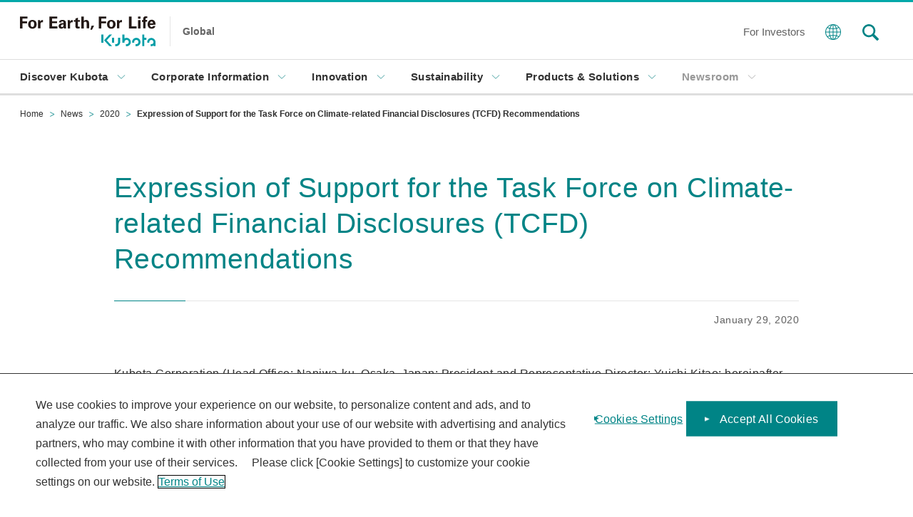

--- FILE ---
content_type: text/html
request_url: https://www.kubota.com/news/2020/20200129.html
body_size: 45904
content:
<!DOCTYPE html>
<html lang="en">
<head>
<meta charset="utf-8">
<!-- Google Tag Manager -->
<script>(function(w,d,s,l,i){w[l]=w[l]||[];w[l].push({'gtm.start':
new Date().getTime(),event:'gtm.js'});var f=d.getElementsByTagName(s)[0],
j=d.createElement(s),dl=l!='dataLayer'?'&l='+l:'';j.async=true;j.src=
'https://www.googletagmanager.com/gtm.js?id='+i+dl;f.parentNode.insertBefore(j,f);
})(window,document,'script','dataLayer','GTM-MKFW4GB');</script>
<!-- End Google Tag Manager -->
<title>Expression of Support for the Task Force on Climate-related Financial Disclosures (TCFD) Recommendations | News 2020 | Kubota Global Site</title>
<meta http-equiv="X-UA-Compatible" content="IE=edge">
<meta name="viewport" content="width=device-width, initial-scale=1">
<meta name="keywords" content="">
<meta name="description" content="News release from Kubota Corporation">
<meta name="format-detection" content="telephone=no">
<meta property="og:url" content="https://www.kubota.com/news/2020/20200129.html">
<meta property="og:type" content="article">
<meta property="og:title" content="Expression of Support for the Task Force on Climate-related Financial Disclosures (TCFD) Recommendations | News 2020 | Kubota Global Site">
<meta property="og:description" content="News release from Kubota Corporation">
<meta property="og:site_name" content="Kubota Global Site">
<meta property="og:image" content="https://www.kubota.com/news/common/images/ogp/ogp_news.jpg">
<link rel="stylesheet" href="/assets/styles/common.css" media="all">
<link rel="stylesheet" href="/assets/styles/print.css" media="print">
<script src="/assets/scripts/common.bundle.js" defer></script>
<script src="/search/ss_suggest_config.js" defer></script>
</head>
<body class="SiteContentTypeNewsArticle">
<!-- Google Tag Manager (noscript) -->
<noscript><iframe src="https://www.googletagmanager.com/ns.html?id=GTM-MKFW4GB" height="0" width="0" style="display:none;visibility:hidden"></iframe></noscript>
<!-- End Google Tag Manager (noscript) -->
<noscript>
<div id="AlertJsOff"><p class="AlertJsOff__inner"><span class="AlertJsOff__text">To use all available functions on this website, JavaScript must be enabled in your browser.</span></p></div>
</noscript>
<div id="SkipNav">
<div class="SkipNav__inner">
<p>Through the following links, you can move to the menu or to the main text in this page.</p>
<ul>
<li><a href="#HeadingPrimary" class="Js-SmoothScroll">Move to the main text.</a></li>
<li><a href="#LNavBottom" class="Js-SmoothScroll">Move to the local navigation of the category.</a></li>
<li><a href="#GNav" class="Js-SmoothScroll">Move to the common menu of this site.</a></li>
</ul>
</div>
</div>

<div id="SiteWrap">
<div id="SiteWrap__header" data-naviname="HeaderNavi">
<header id="Header">
<div class="Header__inner">
<div class="HeaderLogo">
<p class="HeaderLogo__img"><a href="/"><span class="IconCorporationLogo" aria-label="Kubota For Earth, For Life"></span></a></p>
<p class="HeaderLogo__text"><span>Global</span></p>
</div>

<!-- PC View -->
<div class="HeaderUtility -viewPC">
<ul class="HeaderUtility__list">
<li class="HeaderForinvestors"><a href="/ir/index.html"><span>For Investors</span></a></li>
<li class="HeaderGnetwork"><a href="/network/index.html"><span class="IconGnetwork" aria-label="Kubota Group Companies"></span></a></li>
<li class="HeaderSearch"><button><span class="IconSearchSite" aria-label="Search in site"></span></button></li>
</ul>
</div>
<!-- SP View -->
<div class="HeaderUtility -viewSP">
<button class="HumburgerMenuButton"><span class="HumburgerMenuButton__text">Menu</span><span class="HumburgerMenuButton__icon"><span class="HumburgerMenuButton__iconMiddle"></span></span></button>
</div>
</div>

<!-- PC View -->
<div id="HeaderSiteSearch__contentViewPC">
<form id="ss-form1" action="/search/" method="get" accept-charset="UTF-8">
<div id="site-search" class="SiteSearch">
<input id="ss-query1" class="SiteSearch__input" type="text" name="query" autocomplete="off" aria-autocomplete="off" placeholder="Search Here.">
<input id="SiteSearch__inputButton" class="SiteSearch__button" type="submit" value="Search" onclick="document.charset='UTF-8';">
</div>
</form>
<!-- / #hMenu_Content_search--pc --></div>
</header>

<!-- PC View -->
<nav id="GNav" class="GNavCommon" role="navigation">
<div class="GNav__inner">
<ul class="GNavList">
<li class="GNavList__item"><a href="/discover/index.html" class="GNavList__head"><span class="GNavList__headText">Discover Kubota</span><span class="GNavLower__headingIcon"></span></a>
<!-- nest -->
<div class="GNavList__body GNavMenu">
<div class="GNavList__bodyInner">
<div class="GNavLower">
<p class="GNavLower__heading"><a href="/discover/index.html"><span>Discover Kubota</span></a></p>
<div class="GNavLower__body -corporate">
<div class="GNavLower__bodyItem">
<ul>
<li class="GNavLower__item"><a href="/groundwork/index.html"><span>Groundwork for Tomorrow</span></a></li>
<li class="GNavLower__item"><a href="/kubotastories/index.html" target="_blank" rel="noopener"><span>KUBOTA STORIES</span><span class="IconBlank" aria-label="opens in a new window"></span></a></li>	
</ul>
<!-- /GNavLower__bodyItem --></div>
</div>
<!-- /GNavLower --></div>
</div>
</div>
<!-- /nest -->
</li>
<li class="GNavList__item"><a href="/corporate/index.html" class="GNavList__head"><span class="GNavList__headText">Corporate Information</span><span class="GNavLower__headingIcon"></span></a>
<!-- nest -->
<div class="GNavList__body GNavMenu">
<div class="GNavList__bodyInner">
<div class="GNavLower">
<p class="GNavLower__heading"><a href="/corporate/index.html"><span>Corporate Information</span></a></p>
<div class="GNavLower__body -corporate">
<div class="GNavLower__bodyItem">
<ul>
<li class="GNavLower__item"><a href="/corporate/identity/index.html"><span>Kubota Global Identity</span></a></li>
<li class="GNavLower__item"><a href="/corporate/vision/index.html"><span>Our Long-Term Vision GMB2030</span></a></li>
<li class="GNavLower__item"><a href="/corporate/overview/index.html"><span>About Kubota</span></a></li>
<li class="GNavLower__item"><a href="/corporate/history/index.html"><span>Corporate History</span></a></li>
</ul>
<!-- /GNavLower__bodyItem --></div>
<div class="GNavLower__bodyItem">
<ul>
<li class="GNavLower__item"><a href="/corporate/board/index.html"><span>Directors and Senior Management</span></a></li>
<li class="GNavLower__item"><a href="/corporate/business/index.html"><span>Our Business</span></a></li>
<li class="GNavLower__item"><a href="/corporate/casestudy/index.html"><span>Global Case Studies</span></a></li>
</ul>
<!-- /GNavLower__bodyItem --></div>
<div class="GNavLower__bodyItem">
<ul>
<li class="GNavLower__item"><a href="/network/index.html"><span>Global Network</span></a></li>
</ul>
<!-- /GNavLower__bodyItem --></div>
<div class="GNavLower__bodyItem">
<ul>
<li class="GNavLower__item"><a href="/corporate/careers/index.html"><span>Careers</span></a></li>
</ul>
<!-- /GNavLower__bodyItem --></div>
</div>
<div class="GNavLower__body -bottom">
<ul>
<li class="GNavLower__item"><a href="/corporatehistory/" target="_blank" rel="noopener"><span>KUBOTA DIGITAL ARCHIVES</span><span class="IconBlank" aria-label="opens in a new window"></span></a></li>
<li class="GNavLower__item"><a href="/expo/" target="_blank" rel="noopener" data-hashash="true"><span>Kubota and the World Expositions</span><span class="IconBlank" aria-label="opens in a new window"></span></a></li>
</ul>
<!-- /GNavLower__body --></div>

<!-- /GNavLower --></div>
<!-- /GNavList__bodyInner --></div>
<!-- /GNavList__body --></div>
<!-- /nest -->
</li>
<li class="GNavList__item"><a href="/innovation/index.html" class="GNavList__head"><span class="GNavList__headText">Innovation</span><span class="GNavLower__headingIcon"></span></a>
<!-- nest -->
<div class="GNavList__body GNavMenu">
<div class="GNavList__bodyInner">
<div class="GNavLower">
<p class="GNavLower__heading"><a href="/innovation/index.html"><span>Innovation</span></a></p>
<div class="GNavLower__body -innovation">
<div class="GNavLower__bodyItem">
<p class="GNavLower__bodyItemHeading"><span>Mission</span></p>
<ul>
<li class="GNavLower__item"><a href="/innovation/mission/index.html"><span>Our Mission</span></a></li>
</ul>
<!-- /GNavLower__bodyItem --></div>
<div class="GNavLower__bodyItem">
<p class="GNavLower__bodyItemHeading"><span>The Solutions that Shape Our Vision</span></p>
<ul>
<li class="GNavLower__item"><a href="/innovation/smartagri/index.html"><span>Smart Agriculture Solution</span></a></li>
<li class="GNavLower__item"><a href="/innovation/smartagri/technology/index.html"><span>Smart Agriculture Solution Technology</span></a></li>
<li class="GNavLower__item"><a href="/innovation/smartwater/index.html"><span>Smart Water Solution</span></a></li>
<li class="GNavLower__item"><a href="/innovation/resource-circulation/index.html"><span>Resource Circulation Solution</span></a></li>
</ul>
<!-- /GNavLower__bodyItem --></div>
<div class="GNavLower__bodyItem">
<p class="GNavLower__bodyItemHeading"><span>R&D</span></p>
<ul>
<li class="GNavLower__item"><a href="/planetary-conscious/index.html" target="_blank" rel="noopener"><span>Planetary-conscious Agriculture That Is Friendly to the Earth and to People</span><span class="IconBlank" aria-label="opens in a new window"></span></a></li>
<li class="GNavLower__item"><a href="/innovation/our-stories/index.html"><span>Our Stories</span></a></li>
<li class="GNavLower__item"><a href="/innovation/evolution/index.html" target="_blank" rel="noopener"><span>EVOLUTION OF KUBOTA TECHNOLOGY</span><span class="IconBlank" aria-label="opens in a new window"></span></a></li>
<li class="GNavLower__item"><a href="/innovation/report/index.html"><span>KUBOTA TECHNICAL REPORT</span></a></li>
<li class="GNavLower__item"><a href="/innovation/index.html#SectionMovie"><span>Kubota R&D Movie</span></a></li>
</ul>
<!-- /GNavLower__bodyItem --></div>
<div class="GNavLower__bodyItem">
<p class="GNavLower__bodyItemHeading"><span>Design</span></p>
<ul>
<li class="GNavLower__item"><a href="/innovation/design/index.html"><span>Design</span></a></li>
</ul>
<!-- /GNavLower__bodyItem --></div>
<!-- /GNavLower__body --></div>
<div class="GNavLower__body -bottom">
<ul>
<li class="GNavLower__item"><a href="/innovation/index.html#SectionInnovationNetwork"><span>Innovation Network</span></a></li>
<li class="GNavLower__item"><a href="/smartvillage/index.html" target="_blank" rel="noopener"><span>KUBOTA SMART VILLAGE</span><span class="IconBlank" aria-label="opens in a new window"></span></a></li>
</ul>
<!-- /GNavLower__body --></div>
<!-- /GNavLower --></div>
<!-- /GNavList__bodyInner --></div>
<!-- /GNavList__body --></div>
<!-- /nest -->
</li>
<li class="GNavList__item"><a href="/sustainability/index.html" class="GNavList__head"><span class="GNavList__headText">Sustainability</span><span class="GNavLower__headingIcon"></span></a>
<!-- nest -->
<div class="GNavList__body GNavMenu">
<div class="GNavList__bodyInner">
<div class="GNavLower">
<p class="GNavLower__heading"><a href="/sustainability/index.html"><span>Sustainability</span></a></p>
<div class="GNavLower__body -sustainability">
<div class="GNavLower__bodyItem">
<p class="GNavLower__bodyItemHeading"><span>Policy and Fundamental Ideas</span></p>
<ul>
<li class="GNavLower__item"><a href="/sustainability/message/index.html"><span>President's Message</span></a></li>
<li class="GNavLower__item"><a href="/sustainability/esg-materiality/index.html"><span>K-ESG Management and Materiality</span></a></li>
</ul>
<!-- /GNavLower__bodyItem --></div>
<div class="GNavLower__bodyItem">
<p class="GNavLower__bodyItemHeading"><span>Sustainability through Business</span></p>
<ul>
<li class="GNavLower__item"><a href="/sustainability/biz-food/index.html"><span>Initiatives through Business: Food</span></a></li>
<li class="GNavLower__item"><a href="/sustainability/biz-water/index.html"><span>Initiatives through Business: Water</span></a></li>
<li class="GNavLower__item"><a href="/sustainability/biz-environment/index.html"><span>Initiatives through Business: Environment</span></a></li>
</ul>
<!-- /GNavLower__bodyItem --></div>
<div class="GNavLower__bodyItem">
<p class="GNavLower__bodyItemHeading"><span>Sustainability as the Basis of Our Business</span></p>
<ul>
<li class="GNavLower__item"><a href="/sustainability/environment/index.html"><span>Environmental Conservation Initiatives</span></a></li>
<li class="GNavLower__item"><a href="/sustainability/society/index.html"><span>Relationships with Society</span></a></li>
<li class="GNavLower__item"><a href="/sustainability/employee/index.html"><span>Relationships with Employees</span></a></li>
<li class="GNavLower__item"><a href="/sustainability/governance/index.html"><span>Corporate Governance Initiatives</span></a></li>
</ul>
<!-- /GNavLower__bodyItem --></div>
<div class="GNavLower__bodyItem">
<p class="GNavLower__bodyItemHeading"><span>Sustainable Development Goals</span></p>
<ul>
<li class="GNavLower__item"><a href="/sustainability/sdgs/index.html"><span>Kubota and the SDGs</span></a></li>
</ul>
<!-- /GNavLower__bodyItem --></div>
<!-- /GNavLower__body --></div>
<div class="GNavLower__body -bottom">
<ul>
<li class="GNavLower__item"><a href="/ir/financial/integrated/integrated-report/index.html"><span>Kubota Group Integrated Report</span></a></li>
<li class="GNavLower__item"><a href="/ir/financial/integrated/esg-report/index.html"><span>Kubota Group ESG Report</span></a></li>
</ul>
<!-- /GNavLower__body --></div>
<!-- /GNavLower --></div>
<!-- /GNavList__bodyInner --></div>
<!-- /GNavList__body --></div>
<!-- /nest -->
</li>
<li class="GNavList__item"><a href="/products/index.html" class="GNavList__head"><span class="GNavList__headText">Products & Solutions</span><span class="GNavLower__headingIcon"></span></a>
<!-- nest -->
<div class="GNavList__body GNavMenu">
<div class="GNavList__bodyInner">
<div class="GNavLower">
<p class="GNavLower__heading"><a href="/products/index.html"><span>Products & Solutions</span></a></p>
<div class="GNavLower__body -products">
<div class="GNavLower__bodyItem">
<p class="GNavLower__bodyItemHeading"><span>Agriculture</span></p>
<ul>
<li class="GNavLower__item"><a href="/products/tractor/index.html"><span>Tractor</span></a></li>
<li class="GNavLower__item"><a href="/products/farm-m/index.html"><span>Combine Harvester <br>& Rice Transplanter</span></a></li>
<li class="GNavLower__item"><a href="/products/implements/index.html"><span>Implements</span></a></li>
</ul>
<!-- /GNavLower__bodyItem --></div>
<div class="GNavLower__bodyItem">
<p class="GNavLower__bodyItemHeading"><span>Life Style</span></p>
<ul>
<li class="GNavLower__item"><a href="/products/utility/index.html"><span>Utility Vehicle</span></a></li>
<li class="GNavLower__item"><a href="/products/turf/index.html"><span>Turf Equipment</span></a></li>
</ul>
<!-- /GNavLower__bodyItem --></div>
<div class="GNavLower__bodyItem">
<p class="GNavLower__bodyItemHeading"><span>Water</span></p>
<ul>
<li class="GNavLower__item"><a href="/products/ironpipe/index.html"><span>Ductile Iron Pipes</span></a></li>
<li class="GNavLower__item"><a href="/products/valves/index.html"><span>Valves</span></a></li>
<li class="GNavLower__item"><a href="/products/pumps/index.html"><span>Pumps</span></a></li>
<li class="GNavLower__item"><a href="/products/water-t/index.html"><span>Environmental <br>Equipment & Plant <br>Engineering</span></a></li>
<li class="GNavLower__item"><a href="/products/solutions/index.html"><span>Membrane Solutions</span></a></li>
<li class="GNavLower__item"><a href="/products/johkasou/index.html"><span>Wastewater <br>Treatment Plant <br>(Johkasou)</span></a></li>
</ul>
<!-- /GNavLower__bodyItem --></div>
<div class="GNavLower__bodyItem">
<p class="GNavLower__bodyItemHeading"><span>Construction</span></p>
<ul>
<li class="GNavLower__item"><a href="/products/machinery/index.html"><span>Construction <br>Machinery</span></a></li>
</ul>
<!-- /GNavLower__bodyItem --></div>
<div class="GNavLower__bodyItem">
<p class="GNavLower__bodyItemHeading"><span>Engines</span></p>
<ul>
<li class="GNavLower__item"><a href="/products/engines/index.html"><span>Engines</span></a></li>
<li class="GNavLower__item"><a href="https://engine.kubota.com/en/" target="_blank" rel="noopener"><span>Division Site</span><span class="IconBlank" aria-label="opens in a new window"></span></a>
<ul class="GNavLower__contentGroup">
<li class="GNavLower__item"><a href="https://engine.kubota.com/en/products/index.php" target="_blank" rel="noopener"><span>Engine for industrial</span><span class="IconBlank" aria-label="opens in a new window"></span></a></li>
<li class="GNavLower__item"><a href="https://engine.kubota.com/en/products/index.php" target="_blank" rel="noopener"><span>Engine for generator</span><span class="IconBlank" aria-label="opens in a new window"></span></a></li>
</ul>
</li>
</ul>
<!-- /GNavLower__bodyItem --></div>
<div class="GNavLower__bodyItem">
<p class="GNavLower__bodyItemHeading"><span>Weighing & <br>Measuring Control <br>Systems</span></p>
<ul>
<li class="GNavLower__item"><a href="/products/weighing/index.html"><span>Weighing & <br>Measuring Control <br>Systems</span></a></li>
</ul>
<!-- /GNavLower__bodyItem --></div>
<div class="GNavLower__bodyItem">
<p class="GNavLower__bodyItemHeading"><span>Materials</span></p>
<ul>
<li class="GNavLower__item"><a href="/products/materials/about.html"><span>Materials</span></a></li>
<li class="GNavLower__item"><a href="/products/materials/index.html"><span>Division Site</span></a>
<ul class="GNavLower__contentGroup">
<li class="GNavLower__item"><a href="/products/materials/products/cracking_coil/index.html"><span>Cracking Tubes</span></a></li>
<li class="GNavLower__item"><a href="/products/materials/products/reformer_tube/index.html"><span>Reformer Tubes</span></a></li>
<li class="GNavLower__item"><a href="/products/materials/products/steel_castings/index.html"><span>Industrial Steel <br>Castings</span></a></li>
<li class="GNavLower__item"><a href="/products/materials/products/txax/index.html"><span>TXAX</span></a></li>
<li class="GNavLower__item"><a href="/products/materials/products/steel_pipe/index.html"><span>Steel Pipe Piles & <br>Steel Pipe Sheet Piles</span></a></li>
</ul>
</li>
</ul>
<!-- /GNavLower__bodyItem --></div>
<!-- /GNavLower__body --></div>
<!-- /GNavLower --></div>
<!-- /GNavList__bodyInner --></div>
<!-- /GNavList__body --></div>
<!-- /nest -->
</li>
<li class="GNavList__item"><a href="/newsroom/index.html" class="GNavList__head"><span class="GNavList__headText">Newsroom</span><span class="GNavLower__headingIcon"></span></a>
<!-- nest -->
<div class="GNavList__body GNavMenu">
<div class="GNavList__bodyInner">
<div class="GNavLower">
<p class="GNavLower__heading"><a href="/newsroom/index.html"><span>Newsroom</span></a></p>
<div class="GNavLower__body -newsroom">
<div class="GNavLower__bodyItem">
<p class="GNavLower__bodyItemHeading"><span>News</span></p>
<ul>
<li class="GNavLower__item"><a href="/news/index.html"><span>News</span></a></li>
<li class="GNavLower__item"><a href="/topics/index.html"><span>Topics</span></a></li>
<li class="GNavLower__item"><a href="/event/index.html"><span>Event Calendar</span></a></li>
</ul>
<!-- /GNavLower__bodyItem --></div>
<div class="GNavLower__bodyItem">
<p class="GNavLower__bodyItemHeading"><span>Media</span></p>
<ul>
<li class="GNavLower__item"><a href="/newsroom/index.html#MediaArea"><span>Movie</span></a></li>
<li class="GNavLower__item"><a href="/dok/index.html"><span>Documentary of Kubota</span></a></li>
<li class="GNavLower__item"><a href="/global-index/index.html"><span>GLOBAL INDEX</span></a></li>
</ul>
<!-- /GNavLower__bodyItem --></div>
<div class="GNavLower__bodyItem">
<p class="GNavLower__bodyItemHeading"><span>Integrated Report / ESG Report</span></p>
<ul>
<li class="GNavLower__item"><a href="/ir/financial/integrated/index.html"><span>Integrated Report / ESG Report</span></a></li>
</ul>
<!-- /GNavLower__bodyItem --></div>
<!-- /GNavLower__body --></div>
<!-- /GNavLower --></div>
<!-- /GNavList__bodyInner --></div>
<!-- /GNavList__body --></div>
<!-- /nest -->
</li>
</ul>
</div>
</nav>

<!-- SP View -->
<nav id="GNavHumburgerMenu" class="GNavCommon" role="navigation">
<div class="GNavHumburgerMenu__inner">
<div class="GNavHumburgerMenu__layer GNavMenu">
<ul class="layerGroup layerGroupFirst" data-layer="layer1">
<li><button class="layerGroup__nextButton" data-layernext="layer1-1"><span>Discover Kubota</span></button></li>
<li><button class="layerGroup__nextButton" data-layernext="layer1-2"><span>Corporate Information</span></button></li>
<li><button class="layerGroup__nextButton" data-layernext="layer1-3"><span>Innovation</span></button></li>
<li><button class="layerGroup__nextButton" data-layernext="layer1-4"><span>Sustainability</span></button></li>
<li><button class="layerGroup__nextButton" data-layernext="layer1-5"><span>Products & Solutions</span></button></li>
<li><button class="layerGroup__nextButton" data-layernext="layer1-6"><span>Newsroom</span></button></li>
</ul>

<dl class="layerGroupLower layerGroup" data-layer="layer1-1">
<dt class="layerGroupLower__heading"><p class="layerGroupLower__top">Discover Kubota<a href="/discover/index.html"><span>TOP</span></a></p>
<button class="layerGroup__backButton" data-layerback="layer1">Back</button>
</dt>
<dd class="layerGroupLower__body">
<div class="GNavLower">
<div class="GNavLower__body -discover">
<ul>
<li class="GNavLower__item"><a href="/groundwork/index.html"><span>Groundwork for Tomorrow</span></a></li>
<li class="GNavLower__item"><a href="/kubotastories/index.html" target="_blank" rel="noopener"><span>KUBOTA STORIES</span><span class="IconBlank" aria-label="opens in a new window"></span></a></li>
</ul>
<!-- /GNavLower__body --></div>
<!-- /GNavLower --></div>
</dd>
<!-- /layerGroupLower --></dl>

<dl class="layerGroupLower layerGroup" data-layer="layer1-2">
<dt class="layerGroupLower__heading"><p class="layerGroupLower__top">Corporate Information<a href="/corporate/index.html"><span>TOP</span></a></p>
<button class="layerGroup__backButton" data-layerback="layer1">Back</button>
</dt>
<dd class="layerGroupLower__body">
<div class="GNavLower">
<div class="GNavLower__body -corporate">
<ul>
<li class="GNavLower__item"><a href="/corporate/identity/index.html"><span>Kubota Global Identity</span></a></li>
<li class="GNavLower__item"><a href="/corporate/vision/index.html"><span>Our Long-Term Vision GMB2030</span></a></li>
<li class="GNavLower__item"><a href="/corporate/overview/index.html"><span>About Kubota</span></a></li>
<li class="GNavLower__item"><a href="/corporate/history/index.html"><span>Corporate History</span></a></li>
<li class="GNavLower__item"><a href="/corporate/board/index.html"><span>Directors and Senior Management</span></a></li>
<li class="GNavLower__item"><a href="/corporate/business/index.html"><span>Our Business</span></a></li>
<li class="GNavLower__item"><a href="/corporate/casestudy/index.html"><span>Global Case Studies</span></a></li>
<li class="GNavLower__item"><a href="/network/index.html"><span>Global Network</span></a></li>
<li class="GNavLower__item"><a href="/corporate/careers/index.html"><span>Careers</span></a></li>
</ul>
<!-- /GNavLower__body --></div>
<div class="GNavLower__body -bottom">
<ul>
<li class="GNavLower__item"><a href="/corporatehistory/" target="_blank" rel="noopener"><span>KUBOTA DIGITAL ARCHIVES</span><span class="IconBlank" aria-label="opens in a new window"></span></a></li>
<li class="GNavLower__item"><a href="/expo/" target="_blank" rel="noopener"><span>Kubota and the World Expositions</span><span class="IconBlank" aria-label="opens in a new window"></span></a></li>	
</ul>
<!-- /GNavLower__body --></div>
<!-- /GNavLower --></div>
</dd>
<!-- /layerGroupLower --></dl>

<dl class="layerGroupLower layerGroup" data-layer="layer1-3">
<dt class="layerGroupLower__heading"><p class="layerGroupLower__top">Innovation<a href="/innovation/index.html"><span>TOP</span></a></p>
<button class="layerGroup__backButton" data-layerback="layer1">Back</button>
</dt>
<dd class="layerGroupLower__body">
<div class="GNavLower">
<div class="GNavLower__body -innovation">
<div class="GNavLower__bodyItem">
<p class="GNavLower__bodyItemHeading"><span>Mission</span></p>
<ul>
<li class="GNavLower__item"><a href="/innovation/mission/index.html"><span>Our Mission</span></a></li>
</ul>
<!-- /GNavLower__bodyItem --></div>
<div class="GNavLower__bodyItem">
<p class="GNavLower__bodyItemHeading"><span>The Solutions that Shape Our Vision</span></p>
<ul>
<li class="GNavLower__item"><a href="/innovation/smartagri/index.html"><span>Smart Agriculture Solution</span></a></li>
<li class="GNavLower__item"><a href="/innovation/smartagri/technology/index.html"><span>Smart Agriculture Solution Technology</span></a></li>
<li class="GNavLower__item"><a href="/innovation/smartwater/index.html"><span>Smart Water Solution</span></a></li>
<li class="GNavLower__item"><a href="/innovation/resource-circulation/index.html"><span>Resource Circulation Solution</span></a></li>
</ul>
<!-- /GNavLower__bodyItem --></div>
<div class="GNavLower__bodyItem">
<p class="GNavLower__bodyItemHeading"><span>R&D</span></p>
<ul>
<li class="GNavLower__item"><a href="/planetary-conscious/index.html" target="_blank" rel="noopener"><span>Planetary-conscious Agriculture That Is Friendly to the Earth and to People</span><span class="IconBlank" aria-label="opens in a new window"></span></a></li>
<li class="GNavLower__item"><a href="/innovation/our-stories/index.html"><span>Our Stories</span></a></li>
<li class="GNavLower__item"><a href="/innovation/evolution/index.html" target="_blank" rel="noopener"><span>EVOLUTION OF KUBOTA TECHNOLOGY</span><span class="IconBlank" aria-label="opens in a new window"></span></a></li>
<li class="GNavLower__item"><a href="/innovation/report/index.html"><span>KUBOTA TECHNICAL REPORT</span></a></li>
<li class="GNavLower__item"><a href="/innovation/index.html#SectionMovie"><span>Kubota R&D Movie</span></a></li>
</ul>
<!-- /GNavLower__bodyItem --></div>
<div class="GNavLower__bodyItem">
<p class="GNavLower__bodyItemHeading"><span>Design</span></p>
<ul>
<li class="GNavLower__item"><a href="/innovation/design/index.html"><span>Design</span></a></li>
</ul>
<!-- /GNavLower__bodyItem --></div>
<!-- /GNavLower__body --></div>
<div class="GNavLower__body -bottom">
<ul>
<li class="GNavLower__item"><a href="/innovation/index.html#SectionInnovationNetwork"><span>Innovation Network</span></a></li>
<li class="GNavLower__item"><a href="/smartvillage/index.html" target="_blank" rel="noopener"><span>KUBOTA SMART VILLAGE</span><span class="IconBlank" aria-label="opens in a new window"></span></a></li>
</ul>
<!-- /GNavLower__body --></div>
<!-- /GNavLower --></div>
</dd>
<!-- /layerGroupLower --></dl>

<dl class="layerGroupLower layerGroup" data-layer="layer1-4">
<dt class="layerGroupLower__heading"><p class="layerGroupLower__top">Sustainability<a href="/sustainability/index.html"><span>TOP</span></a></p>
<button class="layerGroup__backButton" data-layerback="layer1">Back</button>
</dt>
<dd class="layerGroupLower__body">
<div class="GNavLower">
<div class="GNavLower__body -sustainability">
<div class="GNavLower__bodyItem">
<p class="GNavLower__bodyItemHeading"><span>Policy and Fundamental Ideas</span></p>
<ul>
<li class="GNavLower__item"><a href="/sustainability/message/index.html"><span>President's Message</span></a></li>
<li class="GNavLower__item"><a href="/sustainability/esg-materiality/index.html"><span>K-ESG Management and Materiality</span></a></li>
</ul>
<!-- /GNavLower__bodyItem --></div>
<div class="GNavLower__bodyItem">
<p class="GNavLower__bodyItemHeading"><span>Sustainability through Business</span></p>
<ul>
<li class="GNavLower__item"><a href="/sustainability/biz-food/index.html"><span>Initiatives through Business: Food</span></a></li>
<li class="GNavLower__item"><a href="/sustainability/biz-water/index.html"><span>Initiatives through Business: Water</span></a></li>
<li class="GNavLower__item"><a href="/sustainability/biz-environment/index.html"><span>Initiatives through Business: Environment</span></a></li>
</ul>
<!-- /GNavLower__bodyItem --></div>
<div class="GNavLower__bodyItem">
<p class="GNavLower__bodyItemHeading"><span>Sustainability as the Basis of Our Business</span></p>
<ul>
<li class="GNavLower__item"><a href="/sustainability/environment/index.html"><span>Environmental Conservation Initiatives</span></a></li>
<li class="GNavLower__item"><a href="/sustainability/society/index.html"><span>Relationships with Society</span></a></li>
<li class="GNavLower__item"><a href="/sustainability/employee/index.html"><span>Relationships with Employees</span></a></li>
<li class="GNavLower__item"><a href="/sustainability/governance/index.html"><span>Corporate Governance Initiatives</span></a></li>
</ul>
<!-- /GNavLower__bodyItem --></div>
<div class="GNavLower__bodyItem">
<p class="GNavLower__bodyItemHeading"><span> Sustainable Development Goals</span></p>
<ul>
<li class="GNavLower__item"><a href="/sustainability/sdgs/index.html"><span>Kubota and the SDGs</span></a></li>
</ul>
<!-- /GNavLower__bodyItem --></div>
<!-- /GNavLower__body --></div>
<div class="GNavLower__body -bottom">
<ul>
<li class="GNavLower__item"><a href="/ir/financial/integrated/integrated-report/index.html"><span>Kubota Group Integrated Report</span></a></li>
<li class="GNavLower__item"><a href="/sustainability/esg-report/index.html"><span>Kubota Group ESG Report</span></a></li>
</ul>
<!-- /GNavLower__body --></div>
<!-- /GNavLower --></div>
</dd>
<!-- /layerGroupLower --></dl>

<dl class="layerGroupLower layerGroup" data-layer="layer1-5">
<dt class="layerGroupLower__heading"><p class="layerGroupLower__top">Products & Solutions<a href="/products/index.html"><span>TOP</span></a></p>
<button class="layerGroup__backButton" data-layerback="layer1">Back</button>
</dt>
<dd class="layerGroupLower__body">
<div class="GNavLower">
<div class="GNavLower__body -products">
<div class="GNavLower__bodyItem">
<p class="GNavLower__bodyItemHeading"><span>Agriculture</span></p>
<ul>
<li class="GNavLower__item"><a href="/products/tractor/index.html"><span>Tractor</span></a></li>
<li class="GNavLower__item"><a href="/products/farm-m/index.html"><span>Combine Harvester <br>& Rice Transplanter</span></a></li>
<li class="GNavLower__item"><a href="/products/implements/index.html"><span>Implements</span></a></li>
</ul>
<!-- /GNavLower__bodyItem --></div>
<div class="GNavLower__bodyItem">
<p class="GNavLower__bodyItemHeading"><span>Life Style</span></p>
<ul>
<li class="GNavLower__item"><a href="/products/utility/index.html"><span>Utility Vehicle</span></a></li>
<li class="GNavLower__item"><a href="/products/turf/index.html"><span>Turf Equipment</span></a></li>
</ul>
<!-- /GNavLower__bodyItem --></div>
<div class="GNavLower__bodyItem">
<p class="GNavLower__bodyItemHeading"><span>Water</span></p>
<ul>
<li class="GNavLower__item"><a href="/products/ironpipe/index.html"><span>Ductile Iron Pipes</span></a></li>
<li class="GNavLower__item"><a href="/products/valves/index.html"><span>Valves</span></a></li>
<li class="GNavLower__item"><a href="/products/pumps/index.html"><span>Pumps</span></a></li>
<li class="GNavLower__item"><a href="/products/water-t/index.html"><span>Environmental <br>Equipment & Plant <br>Engineering</span></a></li>
<li class="GNavLower__item"><a href="/products/solutions/index.html"><span>Membrane Solutions</span></a></li>
<li class="GNavLower__item"><a href="/products/johkasou/index.html"><span>Wastewater <br>Treatment Plant <br>(Johkasou)</span></a></li>
</ul>
<!-- /GNavLower__bodyItem --></div>
<div class="GNavLower__bodyItem">
<p class="GNavLower__bodyItemHeading"><span>Construction</span></p>
<ul>
<li class="GNavLower__item"><a href="/products/machinery/index.html"><span>Construction <br>Machinery</span></a></li>
</ul>
<!-- /GNavLower__bodyItem --></div>
<div class="GNavLower__bodyItem">
<p class="GNavLower__bodyItemHeading"><span>Engines</span></p>
<ul>
<li class="GNavLower__item"><a href="/products/engines/index.html"><span>Engines</span></a></li>
<li class="GNavLower__item"><a href="https://engine.kubota.com/en/" target="_blank" rel="noopener"><span>Division Site</span><span class="IconBlank" aria-label="opens in a new window"></span></a>
<ul class="GNavLower__contentGroup">
<li class="GNavLower__item"><a href="https://engine.kubota.com/en/products/index.php" target="_blank" rel="noopener"><span>Engine for industrial</span><span class="IconBlank" aria-label="opens in a new window"></span></a></li>
<li class="GNavLower__item"><a href="https://engine.kubota.com/en/products/index.php" target="_blank" rel="noopener"><span>Engine for generator</span><span class="IconBlank" aria-label="opens in a new window"></span></a></li>
</ul>
</li>
</ul>
<!-- /GNavLower__bodyItem --></div>
<div class="GNavLower__bodyItem">
<p class="GNavLower__bodyItemHeading"><span>Weighing & <br>Measuring Control <br>Systems</span></p>
<ul>
<li class="GNavLower__item"><a href="/products/weighing/index.html"><span>Weighing & <br>Measuring Control <br>Systems</span></a></li>
</ul>
<!-- /GNavLower__bodyItem --></div>
<div class="GNavLower__bodyItem">
<p class="GNavLower__bodyItemHeading"><span>Materials</span></p>
<ul>
<li class="GNavLower__item"><a href="/products/materials/about.html"><span>Materials</span></a></li>
<li class="GNavLower__item"><a href="/products/materials/index.html"><span>Division Site</span></a>
<ul class="GNavLower__contentGroup">
<li class="GNavLower__item"><a href="/products/materials/products/cracking_coil/index.html"><span>Cracking Tubes</span></a></li>
<li class="GNavLower__item"><a href="/products/materials/products/reformer_tube/index.html"><span>Reformer Tubes</span></a></li>
<li class="GNavLower__item"><a href="/products/materials/products/steel_castings/index.html"><span>Industrial Steel <br>Castings</span></a></li>
<li class="GNavLower__item"><a href="/products/materials/products/txax/index.html"><span>TXAX</span></a></li>
<li class="GNavLower__item"><a href="/products/materials/products/steel_pipe/index.html"><span>Steel Pipe Piles & <br>Steel Pipe Sheet Piles</span></a></li>
</ul>
</li>
</ul>
<!-- /GNavLower__bodyItem --></div>
<!-- /GNavLower__body --></div>
<!-- /GNavLower --></div>
</dd>
<!-- /layerGroupLower --></dl>

<dl class="layerGroupLower layerGroup" data-layer="layer1-6">
<dt class="layerGroupLower__heading"><p class="layerGroupLower__top">Newsroom<a href="/newsroom/index.html"><span>TOP</span></a></p>
<button class="layerGroup__backButton" data-layerback="layer1">Back</button>
</dt>
<dd class="layerGroupLower__body">
<div class="GNavLower">
<div class="GNavLower__body -newsroom">
<div class="GNavLower__bodyItem">
<p class="GNavLower__bodyItemHeading"><span>Newsroom</span></p>
<ul>
<li class="GNavLower__item"><a href="/news/index.html"><span>News</span></a></li>
<li class="GNavLower__item"><a href="/topics/index.html"><span>Topics</span></a></li>
<li class="GNavLower__item"><a href="/event/index.html"><span>Event Calendar</span></a></li>
</ul>
<!-- /GNavLower__bodyItem --></div>
<div class="GNavLower__bodyItem">
<p class="GNavLower__bodyItemHeading"><span>Media</span></p>
<ul>
<li class="GNavLower__item"><a href="/newsroom/index.html#MediaArea"><span>Movie</span></a></li>
<li class="GNavLower__item"><a href="/dok/index.html"><span>Documentary of Kubota</span></a></li>
<li class="GNavLower__item"><a href="/global-index/index.html"><span>GLOBAL INDEX</span></a></li>
</ul>
<!-- /GNavLower__bodyItem --></div>
<div class="GNavLower__bodyItem">
<p class="GNavLower__bodyItemHeading"><span>Integrated Report / ESG Report</span></p>
<ul>
<li class="GNavLower__item"><a href="/ir/financial/integrated/index.html"><span>Integrated Report / ESG Report</span></a></li>
</ul>
<!-- /GNavLower__bodyItem --></div>
<!-- /GNavLower__body --></div>
<!-- /GNavLower --></div>
</dd>
<!-- /layerGroupLower --></dl>
<!-- /GNavHumburgerMenu__layer --></div>

<ul class="HeaderUtility__list">
<li class="HeaderForinvestors"><a href="/ir/index.html"><span>For Investors</span></a></li>
<li class="HeaderGnetwork"><a href="/network/index.html"><span>Kubota Group Companies</span></a></li>
</ul>

<!-- SP View -->
<div id="HeaderSiteSearch__contentViewSP">
<form id="ss-form2" action="/search/" method="get" accept-charset="UTF-8">
<div id="site-search" class="SiteSearch">
<input id="ss-query2" class="SiteSearch__input" type="text" name="query" autocomplete="off" aria-autocomplete="off" placeholder="Search Here.">
<input id="SiteSearch__inputButton" class="SiteSearch__button" type="submit" value="Search" onclick="document.charset='UTF-8';">
</div>
</form>
</div>
</div>
</nav>
<!-- /SiteWrap__header --></div>


<div id="SiteWrap__body">

<nav id="Breadcrumb">
<ol class="Breadcrumb__inner">
<li><a href="/"><span>Home</span></a></li>
<li><a href="/news/index.html"><span>News</span></a></li>
<li><a href="/news/2020/index.html"><span>2020</span></a></li>
<li><span>Expression of Support for the Task Force on Climate-related Financial Disclosures (TCFD) Recommendations</span></li>
</ol>
</nav>

<div class="SiteContent">
<main id="SiteContent__main">

<div class="SiteContent__section">

<div id="HeadingPrimary" class="NewsHeadingLevel1">
<div class="NewsHeadingLevel1__inner">
<h1 class="NewsHeadingLevel1__body">
<span class="NewsHeadingLevel1__main">Expression of Support for the Task Force on Climate-related Financial Disclosures (TCFD) Recommendations</span>
</h1>
</div>
<p class="NewsArticle__date">January 29, 2020</p>
</div>

<p class="Text">Kubota Corporation (Head Office: Naniwa-ku, Osaka, Japan; President and Representative Director: Yuichi Kitao; hereinafter, “Kubota”) has expressed its support for the recommendations of the Task Force on Climate-related Financial Disclosures (TCFD<sub class="TextSuperscript -noteNumber">*1</sub>) established by the Financial Stability Board (FSB<sub class="TextSuperscript -noteNumber">*2</sub>).</p>

<ul class="CardGrid -column1 -maxWidth40">
<li class="CardGrid__item">
<div class="Image"><img src="/news/2020/images/20200129_1.png" alt=""></div>
</li>
</ul>

<p class="Text">Since its founding in 1890, Kubota has developed its business with the mission of solving social problems connected with “food, water and the environment.” Rising temperatures, abnormal weather patterns and other forms of climate change add to the severity of these problems, and are expected to have a huge impact on Kubota’s business.<br>Kubota sees tackling climate change as one of the materiality of environmental management, and is currently deploying environmentally-friendly products, technologies, services, and corporate activities in order to tackle climate change.<br>Going forward, Kubota will further develop its climate change responses with a view to achieving a sustainable society, and enhance its disclosure of climate change related information in accordance with the TCFD recommendations.</p>

<ul class="ListLink">
<li><a href="/sustainability/environment/index.html" target="_blank" rel="noopener" class="Link"><span class="Link__text">Kubota’s environmental conservation activities</span><span class="IconBlank" aria-label="opens in a new window"></span></a></li>
</ul>

<ol class="List -noteNumber">
<li><span class="List__noteNumberPrefix">*1.</span>Task Force on Climate-related Financial Disclosures (TCFD): Established by FSB (see below) in 2015.<br>Published a set of recommendations in June 2017 on companies’ self-directed assessment and disclosure of the financial impact of the risks and opportunities posed by climate change.</li>
<li><span class="List__noteNumberPrefix">*2.</span>Financial Stability Board (FSB): Established in 2009. Members include representatives of key national and regional central banks, supervisory and regulatory authorities, and ministries of finance. Establishes measures and develops regulatory and supervisory policies in relation to international finance.</li>
</ol>

<section class="SectionLevel2">
<div class="SiteContent__sectionInner">
<div class="NewsHeadingLevel2">
<h2 class="NewsHeadingLevel2__body"><span class="NewsHeadingLevel2__main">For reference</span></h2>
</div>

<p class="Text"><strong class="TextBold">TCFD website</strong><br><a href="https://www.fsb-tcfd.org/" target="_blank" rel="noopener" class="Link"><span class="Link__text">https://www.fsb-tcfd.org/</span><span class="IconBlank" aria-label="opens in a new window"></span></a></p>

<!-- /SiteContent__sectionInner --></div>
<!-- /SectionLevel2 --></section>

<dl class="SnsShareButton">
<dt class="SnsShareButton__heading">Share This Article</dt>
<dd>
<ul class="SnsShareButtonList">
<li class="SnsShareButtonList__facebook"><a href="https://www.facebook.com/" target="_blank" rel="noopener"><span class="SnsShareButtonList__icon" aria-label="Facebook"></span></a></li>
<li class="SnsShareButtonList__twitter"><a href="https://twitter.com/share" data-show-count="false" target="_blank" rel="noopener"><span class="SnsShareButtonList__icon" aria-label="Twitter"></span></a></li>
<li class="SnsShareButtonList__linkedin"><a href="https://www.linkedin.com/shareArticle" target="_blank" rel="noopener"><span class="SnsShareButtonList__icon" aria-label="LinkedIn"></span></a></li>
</ul>
</dd>
</dl>
<div class="Button -newsBack">
<a href="/news/index.html" class="Button__inner"><span class="Button__text">Back To News Top</span></a>
</div>

<!-- /SiteContent__section --></div>
<!-- /SiteContent__main --></main>
<!-- /SiteContent --></div>

<nav id="LNavBottom" class="NewsYearLNav" role="navigation" data-categorynumber="2">
<dl class="LNavBottom__inner">
<dt class="LNavBottom__heading"><span>News</span></dt>
<dd class="LNavBottom__body">
<ul class="LNavBottomList">
<li class="LNavBottomList__item"><a href="/news/2025/index.html"><span>2025</span></a></li>    
<li class="LNavBottomList__item"><a href="/news/2024/index.html"><span>2024</span></a></li>
<li class="LNavBottomList__item"><a href="/news/2023/index.html"><span>2023</span></a></li>
<li class="LNavBottomList__item"><a href="/news/2022/index.html"><span>2022</span></a></li>
<li class="LNavBottomList__item"><a href="/news/2021/index.html"><span>2021</span></a></li>
<li class="LNavBottomList__item"><a href="/news/2020/index.html"><span>2020</span></a></li>
<li class="LNavBottomList__item"><a href="/news/2019/index.html"><span>2019</span></a></li>
<li class="LNavBottomList__item"><a href="/news/2018/index.html"><span>2018</span></a></li>
<li class="LNavBottomList__item"><a href="/news/2017/index.html"><span>2017</span></a></li>
<li class="LNavBottomList__item"><a href="/news/2016/index.html"><span>2016</span></a></li>
<li class="LNavBottomList__item"><a href="/news/2015/index.html"><span>2015</span></a></li>
<li class="LNavBottomList__item"><a href="/news/2014/index.html"><span>2014</span></a></li>
<li class="LNavBottomList__item"><a href="/news/2013/index.html"><span>2013</span></a></li>
<li class="LNavBottomList__item"><a href="/news/2012/index.html"><span>2012</span></a></li>
<li class="LNavBottomList__item"><a href="/news/2011/index.html"><span>2011</span></a></li>
</ul>
</dd>
</dl>
</nav>

<!-- /SiteWrap__body --></div>

<div class="SiteWrap__footer">
<a href="#SiteWrap" class="ScrollToTop Js-SmoothScroll"><span class="ScrollToTop__icon" aria-label="Go to the top of the page"></span></a>
<footer id="Footer" data-naviname="FooterNavi">
<div class="Footer__inner">
<div class="Footer__upper">
<nav class="FooterNav" role="navigation">
<ul class="FooterNav__item">
<li><a href="/discover/index.html"><span>Discover Kubota</span></a></li>
<li><a href="/corporate/index.html"><span>Corporate Information</span></a></li>
<li><a href="/innovation/index.html"><span>Innovation</span></a></li>
<li><a href="/sustainability/index.html"><span>Sustainability</span></a></li>
<li><a href="/products/index.html"><span>Products & Solutions</span></a></li>
<li><a href="/ir/index.html"><span>For Investors</span></a></li>
<li><a href="/contact/index.html"><span>Contact Us</span></a></li>
</ul>
</nav>
</div>

<div class="Footer__bottom">
<ul class="FooterUtility">
<li><a href="/terms.html"><span>Terms of Use</span></a></li>
<li><a href="/privacy/index.html"><span>Privacy Policy</span></a></li>
<li><a href="/socialmedia.html"><span>Social Media Policy</span></a></li>
<li><a href="/sitemap.html"><span>Sitemap</span></a></li>
</ul>
<ul class="FooterSns">
<li><a href="https://www.facebook.com/KubotaGlobal/" target="_blank" rel="noopener"><span class="IconFooterFacebook" aria-label="Facebook"></span></a></li>
<li><a href="https://www.linkedin.com/company/kubota/" target="_blank" rel="noopener"><span class="IconFooterLinkedIn" aria-label="LinkedIn"></span></a></li>
<li><a href="https://www.youtube.com/channel/UCxF3mvC3uDo5dVJWRg5_XAg" target="_blank" rel="noopener"><span class="IconFooterYouTube" aria-label="YouTube"></span></a></li>
</ul>
<div class="FooterSitebrand">
<p class="FooterSitebrand__logo">KUBOTA Corporation</p>
<p class="FooterSitebrand__copylight"><small class="FooterSitebrand__copylightText">© 1996-<span class="Js-CopylightYear"></span> KUBOTA Corporation.</small></p>
</div>
</div>
</div>
</footer>
<!-- /SiteWrap__footer --></div>

<!-- /SiteWrap --></div>
</body>
</html>

--- FILE ---
content_type: text/css
request_url: https://www.kubota.com/assets/styles/common.css
body_size: 45702
content:
@charset "UTF-8";
/*!
 * ress.css • v1.2.2
 * MIT License
 * github.com/filipelinhares/ress
 */
/* # =================================================================
   # Global selectors
   # ================================================================= */
html {
  font-size: 10px;
  -webkit-box-sizing: border-box;
  box-sizing: border-box;
  overflow-y: scroll;
  /* All browsers without overlaying scrollbars */
  -webkit-text-size-adjust: 100%;
  /* iOS 8+ */
}

*,
::before,
::after {
  background-repeat: no-repeat;
  /* Set `background-repeat: no-repeat` to all elements and pseudo elements */
  -webkit-box-sizing: inherit;
  box-sizing: inherit;
}

::before,
::after {
  text-decoration: inherit;
  /* Inherit text-decoration and vertical align to ::before and ::after pseudo elements */
  vertical-align: inherit;
}

* {
  padding: 0;
  /* Reset `padding` and `margin` of all elements */
  margin: 0;
}

/* # =================================================================
   # General elements
   # ================================================================= */
/* Add the correct display in iOS 4-7.*/
audio:not([controls]) {
  display: none;
  height: 0;
}

hr {
  overflow: visible;
  /* Show the overflow in Edge and IE */
}

/*
* Correct `block` display not defined for any HTML5 element in IE 8/9
* Correct `block` display not defined for `details` or `summary` in IE 10/11
* and Firefox
* Correct `block` display not defined for `main` in IE 11
*/
article,
aside,
details,
figcaption,
figure,
footer,
header,
main,
menu,
nav,
section,
summary {
  display: block;
}

summary {
  display: list-item;
  /* Add the correct display in all browsers */
}

small {
  font-size: 80%;
  /* Set font-size to 80% in `small` elements */
}

[hidden],
template {
  display: none;
  /* Add the correct display in IE */
}

abbr[title] {
  border-bottom: 1px dotted;
  /* Add a bordered underline effect in all browsers */
  text-decoration: none;
  /* Remove text decoration in Firefox 40+ */
}

a {
  background-color: transparent;
  /* Remove the gray background on active links in IE 10 */
  -webkit-text-decoration-skip: objects;
  /* Remove gaps in links underline in iOS 8+ and Safari 8+ */
}

a:active,
a:hover {
  outline-width: 0;
  /* Remove the outline when hovering in all browsers */
}

code,
kbd,
pre,
samp {
  font-family: monospace, monospace;
  /* Specify the font family of code elements */
}

b,
strong {
  font-weight: bolder;
  /* Correct style set to `bold` in Edge 12+, Safari 6.2+, and Chrome 18+ */
}

dfn {
  font-style: italic;
  /* Address styling not present in Safari and Chrome */
}

/* Address styling not present in IE 8/9 */
mark {
  background-color: #ff0;
  color: #000;
}

/* https://gist.github.com/unruthless/413930 */
sub,
sup {
  font-size: 75%;
  line-height: 0;
  position: relative;
  vertical-align: baseline;
}

sub {
  bottom: -0.25em;
}

sup {
  top: -0.5em;
}

/* # =================================================================
   # Forms
   # ================================================================= */
input {
  border-radius: 0;
}

/* Apply cursor pointer to button elements */
button,
[type="button"],
[type="reset"],
[type="submit"],
[role="button"] {
  cursor: pointer;
}

/* Replace pointer cursor in disabled elements */
[disabled] {
  cursor: default;
}

[type="number"] {
  width: auto;
  /* Firefox 36+ */
}

[type="search"] {
  -webkit-appearance: textfield;
  /* Safari 8+ */
}

[type="search"]::-webkit-search-cancel-button,
[type="search"]::-webkit-search-decoration {
  -webkit-appearance: none;
  /* Safari 8 */
}

textarea {
  overflow: auto;
  /* Internet Explorer 11+ */
  resize: vertical;
  /* Specify textarea resizability */
}

button,
input,
optgroup,
select,
textarea {
  font: inherit;
  /* Specify font inheritance of form elements */
}

optgroup {
  font-weight: bold;
  /* Restore the font weight unset by the previous rule. */
}

button {
  overflow: visible;
  /* Address `overflow` set to `hidden` in IE 8/9/10/11 */
}

/* Remove inner padding and border in Firefox 4+ */
button::-moz-focus-inner,
[type="button"]::-moz-focus-inner,
[type="reset"]::-moz-focus-inner,
[type="submit"]::-moz-focus-inner {
  border-style: 0;
  padding: 0;
}

/* Replace focus style removed in the border reset above */
button:-moz-focusring,
[type="button"]::-moz-focus-inner,
[type="reset"]::-moz-focus-inner,
[type="submit"]::-moz-focus-inner {
  outline: 1px dotted ButtonText;
}

button,
html [type="button"],
[type="reset"],
[type="submit"] {
  -webkit-appearance: button;
  /* Correct the inability to style clickable types in iOS */
}

button,
select {
  text-transform: none;
  /* Firefox 40+, Internet Explorer 11- */
}

/* Remove the default button styling in all browsers */
button,
input,
select,
textarea {
  background-color: transparent;
  border-style: none;
  color: inherit;
}

/* Style select like a standard input */
select {
  -moz-appearance: none;
  /* Firefox 36+ */
  -webkit-appearance: none;
  /* Chrome 41+ */
}

select::-ms-expand {
  display: none;
  /* Internet Explorer 11+ */
}

select::-ms-value {
  color: currentColor;
  /* Internet Explorer 11+ */
}

legend {
  border: 0;
  /* Correct `color` not being inherited in IE 8/9/10/11 */
  color: inherit;
  /* Correct the color inheritance from `fieldset` elements in IE */
  display: table;
  /* Correct the text wrapping in Edge and IE */
  max-width: 100%;
  /* Correct the text wrapping in Edge and IE */
  white-space: normal;
  /* Correct the text wrapping in Edge and IE */
}

::-webkit-file-upload-button {
  -webkit-appearance: button;
  /* Correct the inability to style clickable types in iOS and Safari */
  font: inherit;
  /* Change font properties to `inherit` in Chrome and Safari */
}

[type="search"] {
  -webkit-appearance: textfield;
  /* Correct the odd appearance in Chrome and Safari */
  outline-offset: -2px;
  /* Correct the outline style in Safari */
}

/* # =================================================================
   # Specify media element style
   # ================================================================= */
img {
  line-height: 1;
  vertical-align: top;
  border-style: none;
  /* Remove border when inside `a` element in IE 8/9/10 */
}

/* Add the correct vertical alignment in Chrome, Firefox, and Opera */
progress {
  vertical-align: baseline;
}

svg:not(:root) {
  overflow: hidden;
  /* Internet Explorer 11- */
}

audio,
canvas,
progress,
video {
  display: inline-block;
  /* Internet Explorer 11+, Windows Phone 8.1+ */
}

/* # =================================================================
   # Accessibility
   # ================================================================= */
/* Hide content from screens but not screenreaders */
@media screen {
  [hidden~="screen"] {
    display: inherit;
  }
  [hidden~="screen"]:not(:active):not(:focus):not(:target) {
    position: absolute !important;
    clip: rect(0 0 0 0) !important;
  }
}

/* Specify the progress cursor of updating elements */
[aria-busy="true"] {
  cursor: progress;
}

/* Specify the pointer cursor of trigger elements */
[aria-controls] {
  cursor: pointer;
}

/* Specify the unstyled cursor of disabled, not-editable, or otherwise inoperable elements */
[aria-disabled] {
  cursor: default;
}

/* # =================================================================
   # Selection
   # ================================================================= */
/* Specify text selection background color and omit drop shadow */
::-moz-selection {
  background-color: #b3d4fc;
  /* Required when declaring ::selection */
  color: #000;
  text-shadow: none;
}

::selection {
  background-color: #b3d4fc;
  /* Required when declaring ::selection */
  color: #000;
  text-shadow: none;
}

h1, h2, h3, h4, h5 {
  font-weight: normal;
}

/* MS Form */
input::-ms-clear {
  visibility: hidden;
}

input::-ms-reveal {
  visibility: hidden;
}

/* ===== Base Styles ===== */
html {
  height: 100%;
  -webkit-font-smoothing: antialiased;
  -ms-text-size-adjust: 100%;
  -webkit-text-size-adjust: 100%;
  -moz-text-size-adjust: 100%;
  text-size-adjust: 100%;
  text-shadow: 0 0 1px rgba(0, 0, 0, 0.1);
  font-size: 62.5%;
}

html.-localNavOpened {
  overflow: hidden;
}

html.-gNavOpened {
  overflow: hidden;
}

html.-hmenuOpened {
  overflow: hidden;
  position: fixed;
  width: 100%;
}

body {
  font-family: "Helvetica Neue", Helvetica, Arial, sans-serif;
  line-height: 1.7;
  color: #333;
  font-size: 1.6rem;
  background-color: #fff;
}

/* ===== Basic Link Color ===== */
a {
  cursor: pointer;
  -webkit-transition: color .2s ease-in-out;
  transition: color .2s ease-in-out;
}

a:link {
  color: #008486;
  text-decoration: none;
}

a:visited {
  color: #471f99;
  text-decoration: none;
}

a:hover, a:focus {
  color: #00a8a9;
  text-decoration: none;
}

a:active {
  color: #008486;
  text-decoration: none;
}

a,
img,
input,
svg,
*::before,
*::after {
  backface-visibility: hidden;
  -webkit-backface-visibility: hidden;
}

a:hover img,
a:hover input {
  backface-visibility: hidden;
  -webkit-backface-visibility: hidden;
}

/*
  This will hide the focus indicator if the element receives focus via the mouse,
  but it will still show up on keyboard focus.
*/
.js-focus-visible :focus:not(.focus-visible) {
  outline: none;
}

/* ===== SiteContent ===== */
#SiteWrap {
  position: relative;
  width: 100%;
  margin: 0 auto;
  height: auto;
}

@media print, screen and (min-width: 960px) {
  #SiteWrap.-fixed #SiteWrap__header {
    position: fixed;
    top: 0;
    left: 0;
    right: 0;
    bottom: 0;
    width: 100%;
    height: 100%;
    overflow: hidden;
    overflow-y: auto;
    background: rgba(51, 51, 51, 0.7);
  }
}

@media print, screen and (min-width: 960px) {
  #SiteWrap__header {
    position: fixed;
    top: 0;
    left: 0;
    width: 100%;
    z-index: 100;
    background-color: #fff;
    -webkit-transition: -webkit-transform .5s ease .2s;
    transition: -webkit-transform .5s ease .2s;
    transition: transform .5s ease .2s;
    transition: transform .5s ease .2s, -webkit-transform .5s ease .2s;
  }
}

@media print, screen and (min-width: 960px) {
  #SiteWrap__header.-scrollDown {
    -webkit-transform: translateY(-100%);
    transform: translateY(-100%);
  }
}

#SiteWrap__header.-verSimple {
  position: inherit;
  z-index: 100;
}

#SiteWrap__body {
  position: relative;
  padding-bottom: 140px;
}

@media print, screen and (min-width: 960px) {
  #SiteWrap__body {
    margin-top: 134px;
  }
}

@media only screen and (max-width: 559px) {
  #SiteWrap__body {
    padding-bottom: 112px;
  }
}

@media only screen and (max-width: 959px) {
  .SiteContentTypeColumn2 #SiteWrap__body {
    padding-top: 43px;
  }
}

#SiteWrap__header.-verSimple + #SiteWrap__body {
  margin-top: 0;
}

body.-hero #SiteWrap__body {
  overflow: hidden;
}

@media print, screen and (min-width: 960px) {
  .SiteContentTypeColumn1Min .SiteContent {
    padding-top: 68px;
  }
}

@media only screen and (min-width: 560px) and (max-width: 959px) {
  .SiteContentTypeColumn1Min .SiteContent {
    margin-top: 26px;
  }
}

.SiteContentTypeColumn1Min .SiteContent.-hero {
  margin-top: 0;
}

@media print, screen and (min-width: 960px) {
  .SiteContentTypeNewsArticle .SiteContent {
    padding-top: 68px;
  }
}

@media only screen and (min-width: 560px) and (max-width: 959px) {
  .SiteContentTypeNewsArticle .SiteContent {
    margin-top: 44px;
  }
}

@media print, screen and (min-width: 960px) {
  .SiteContentTypeColumn1Max .SiteContent {
    padding-top: 68px;
  }
}

@media only screen and (min-width: 560px) and (max-width: 959px) {
  .SiteContentTypeColumn1Max .SiteContent {
    margin-top: 54px;
  }
}

@media print, screen and (min-width: 560px) {
  .SiteContentTypeColumn1Max.-hero .SiteContent,
  .SiteContentTypeColumn1Min.-hero .SiteContent {
    margin-top: 0;
    padding-top: 0;
  }
}

@media print, screen and (min-width: 960px) {
  .SiteContentTypeColumn2 .SiteContent {
    display: -webkit-box;
    display: -ms-flexbox;
    display: flex;
    -webkit-box-orient: horizontal;
    -webkit-box-direction: reverse;
    -ms-flex-flow: row-reverse;
    flex-flow: row-reverse;
    -ms-flex-wrap: wrap;
    flex-wrap: wrap;
    margin: 0 auto;
    max-width: 1600px;
    padding: 68px 50px 0;
  }
}

@media only screen and (min-width: 560px) and (max-width: 959px) {
  .SiteContentTypeColumn2 .SiteContent {
    margin-top: 54px;
  }
}

.SiteContentTypeColumn1Min .SiteContent__section {
  margin: 0 auto;
  max-width: 1060px;
  padding: 0 50px;
}

@media only screen and (min-width: 560px) and (max-width: 959px) {
  .SiteContentTypeColumn1Min .SiteContent__section {
    padding: 0 28px;
  }
}

@media only screen and (max-width: 559px) {
  .SiteContentTypeColumn1Min .SiteContent__section {
    padding: 0 15px;
  }
}

@media only screen and (max-width: 559px) {
  .SiteContentTypeColumn1Min #SiteContent__main {
    padding: 60px 0 0;
  }
}

@media print, screen and (min-width: 560px) {
  .SiteContentTypeColumn1Max #SiteContent__main {
    max-width: 1600px;
    margin: 0 auto;
  }
}

@media print, screen and (min-width: 960px) {
  .SiteContentTypeColumn1Max #SiteContent__main {
    padding: 0 50px;
  }
}

@media only screen and (min-width: 560px) and (max-width: 959px) {
  .SiteContentTypeColumn1Max #SiteContent__main {
    padding: 0 28px;
  }
}

@media only screen and (max-width: 559px) {
  .SiteContentTypeColumn1Max #SiteContent__main {
    padding: 56px 15px 0;
  }
}

.SiteContentTypeColumn1Max + .SiteContent__related {
  margin: 0 auto;
  max-width: 1600px;
}

@media print, screen and (min-width: 960px) {
  .SiteContentTypeColumn1Max + .SiteContent__related {
    padding: 0 50px;
  }
}

@media only screen and (min-width: 560px) and (max-width: 959px) {
  .SiteContentTypeColumn1Max + .SiteContent__related {
    padding: 0 28px;
  }
}

@media only screen and (max-width: 559px) {
  .SiteContentTypeColumn1Max + .SiteContent__related {
    padding: 0 15px;
  }
}

.SiteContentTypeColumn2 #SiteContent__main {
  padding: 0 0 0 5%;
}

@media print, screen and (min-width: 960px) {
  .SiteContentTypeColumn2 #SiteContent__main {
    -webkit-box-flex: 1;
    -ms-flex: 1;
    flex: 1;
    width: 70%;
  }
}

@media only screen and (min-width: 560px) and (max-width: 959px) {
  .SiteContentTypeColumn2 #SiteContent__main {
    padding: 0 28px;
  }
}

@media only screen and (max-width: 559px) {
  .SiteContentTypeColumn2 #SiteContent__main {
    padding: 56px 15px 0;
  }
}

@media only screen and (max-width: 559px) {
  .SiteContentTypeColumn1Max.-hero #SiteContent__main,
  .SiteContentTypeColumn1Min.-hero #SiteContent__main {
    padding: 0;
  }
}

@media print, screen and (min-width: 560px) {
  .SiteContentTypeColumn1Max.-hero #SiteContent__main {
    padding: 0;
  }
}

@media print, screen and (min-width: 560px) {
  .SiteContentTypeColumn1Max.-hero .SiteContent__sectionInner {
    margin: 0 auto;
    max-width: 1600px;
  }
}

@media print, screen and (min-width: 960px) {
  .SiteContentTypeColumn1Max.-hero .SiteContent__sectionInner {
    padding: 0 50px;
  }
}

@media only screen and (min-width: 560px) and (max-width: 959px) {
  .SiteContentTypeColumn1Max.-hero .SiteContent__sectionInner {
    padding: 0 28px;
  }
}

@media only screen and (max-width: 559px) {
  .SiteContentTypeColumn1Max.-hero .SiteContent__sectionInner {
    padding: 0 15px;
  }
}

.SiteContentTypeNewsArticle .SiteContent__section {
  margin: 0 auto;
  max-width: 1060px;
}

@media print, screen and (min-width: 960px) {
  .SiteContentTypeNewsArticle .SiteContent__section {
    padding: 0 50px;
  }
}

@media only screen and (min-width: 560px) and (max-width: 959px) {
  .SiteContentTypeNewsArticle .SiteContent__section {
    padding: 0 28px;
  }
}

@media only screen and (max-width: 559px) {
  .SiteContentTypeNewsArticle .SiteContent__section {
    padding: 0 15px;
  }
}

@media only screen and (max-width: 559px) {
  .SiteContentTypeNewsArticle #SiteContent__main {
    padding: 52px 0 0;
  }
}

.SiteWrap__footer {
  position: relative;
}

@media print, screen and (min-width: 960px) {
  .network .SiteContent {
    margin-top: 0 !important;
    padding-top: 105px !important;
  }
}

@media print, screen and (min-width: 960px) {
  .network .SiteContent {
    margin-top: 26px !important;
  }
}

@media print, screen and (min-width: 960px) {
  .gn-Content {
    padding: 0 50px !important;
  }
}

@media only screen and (min-width: 560px) and (max-width: 959px) {
  .gn-Content {
    padding: 0 28px !important;
  }
}

@media only screen and (max-width: 559px) {
  .gn-Content {
    padding: 0 15px !important;
  }
}

/* ===== Header ===== */
#Header {
  width: 100%;
  border-top: 3px solid #00a8a9;
  border-bottom: 1px solid #dedede;
  background-color: #fff;
}

#Header.-hmenuFixed {
  position: fixed;
  width: 100%;
  top: 0;
  left: 0;
  z-index: 100;
}

.Header__inner {
  display: -webkit-box;
  display: -ms-flexbox;
  display: flex;
  -webkit-box-orient: horizontal;
  -webkit-box-direction: normal;
  -ms-flex-direction: row;
  flex-direction: row;
  -ms-flex-wrap: nowrap;
  flex-wrap: nowrap;
  -webkit-box-pack: justify;
  -ms-flex-pack: justify;
  justify-content: space-between;
  -webkit-box-align: center;
  -ms-flex-align: center;
  align-items: center;
  max-width: 1600px;
  margin: 0 auto;
  padding: 20px 28px 18px;
}

@media only screen and (max-width: 959px) {
  .Header__inner {
    padding: 22px 15px 23px;
  }
}

.HeaderLogo {
  display: -webkit-box;
  display: -ms-flexbox;
  display: flex;
  -webkit-box-orient: horizontal;
  -webkit-box-direction: normal;
  -ms-flex-direction: row;
  flex-direction: row;
  -ms-flex-wrap: nowrap;
  flex-wrap: nowrap;
  -webkit-box-pack: start;
  -ms-flex-pack: start;
  justify-content: flex-start;
  -webkit-box-align: stretch;
  -ms-flex-align: stretch;
  align-items: stretch;
}

.HeaderLogo__img {
  display: -webkit-box;
  display: -ms-flexbox;
  display: flex;
  -webkit-box-orient: horizontal;
  -webkit-box-direction: normal;
  -ms-flex-direction: row;
  flex-direction: row;
  -ms-flex-wrap: nowrap;
  flex-wrap: nowrap;
  -webkit-box-pack: start;
  -ms-flex-pack: start;
  justify-content: flex-start;
  -webkit-box-align: center;
  -ms-flex-align: center;
  align-items: center;
}

.HeaderLogo__text {
  display: -webkit-box;
  display: -ms-flexbox;
  display: flex;
  -webkit-box-orient: horizontal;
  -webkit-box-direction: normal;
  -ms-flex-direction: row;
  flex-direction: row;
  -ms-flex-wrap: nowrap;
  flex-wrap: nowrap;
  -webkit-box-pack: start;
  -ms-flex-pack: start;
  justify-content: flex-start;
  -webkit-box-align: center;
  -ms-flex-align: center;
  align-items: center;
  margin-top: 0;
  margin-left: 20px;
  padding-left: 18px;
  color: #666;
  font-size: 1.4rem;
  font-weight: bold;
  vertical-align: middle;
  position: relative;
  font-family: "Helvetica Neue", Helvetica, Arial, sans-serif;
}

@media only screen and (max-width: 959px) {
  .HeaderLogo__text {
    margin-left: 12px;
    padding-left: 12px;
    font-size: 1.2rem;
  }
}

.HeaderLogo__text::after {
  content: "";
  display: block;
  width: 1px;
  height: 42px;
  background-color: #e5e5e5;
  position: absolute;
  left: 0;
  top: 50%;
  -webkit-transform: translate(0, -50%);
  transform: translate(0, -50%);
}

@media only screen and (max-width: 959px) {
  .HeaderLogo__text::after {
    height: 36px;
  }
}

@media only screen and (max-width: 959px) {
  .HeaderUtility.-viewPC {
    display: none;
  }
}

@media print, screen and (min-width: 960px) {
  .HeaderUtility.-viewSP {
    display: none;
  }
}

.HeaderUtility__list {
  display: -webkit-box;
  display: -ms-flexbox;
  display: flex;
  list-style-type: none;
}

@media print, screen and (min-width: 960px) {
  .HeaderUtility__list {
    -webkit-box-orient: horizontal;
    -webkit-box-direction: normal;
    -ms-flex-direction: row;
    flex-direction: row;
    -ms-flex-wrap: nowrap;
    flex-wrap: nowrap;
    -webkit-box-align: center;
    -ms-flex-align: center;
    align-items: center;
    -webkit-box-pack: end;
    -ms-flex-pack: end;
    justify-content: flex-end;
  }
}

@media only screen and (max-width: 959px) {
  .HeaderUtility__list {
    -webkit-box-orient: vertical;
    -webkit-box-direction: normal;
    -ms-flex-direction: column;
    flex-direction: column;
    -ms-flex-wrap: wrap;
    flex-wrap: wrap;
    -webkit-box-pack: start;
    -ms-flex-pack: start;
    justify-content: flex-start;
  }
}

@media only screen and (min-width: 560px) and (max-width: 959px) {
  .HeaderUtility__list {
    padding: 20px 28px 0;
  }
}

@media only screen and (max-width: 559px) {
  .HeaderUtility__list {
    padding: 20px 15px 0;
  }
}

.HeaderUtility__list .-gnavCurrent a {
  color: #999;
}

@media print, screen and (min-width: 960px) {
  .HeaderUtility__list a {
    display: block;
    width: 100%;
  }
}

@media only screen and (max-width: 959px) {
  .HeaderUtility__list a {
    display: inline-block;
    position: relative;
    margin: 0;
    padding: 20px 0 5px;
    font-size: 1.6rem;
  }
}

@media only screen and (max-width: 959px) {
  .HeaderUtility__list a.-gnavCurrent span {
    color: #999;
  }
}

.HeaderForinvestors {
  font-size: 1.5rem;
}

@media print, screen and (min-width: 960px) {
  .HeaderForinvestors {
    line-height: 1;
  }
}

@media only screen and (max-width: 959px) {
  .HeaderForinvestors {
    line-height: 1.5;
  }
}

.HeaderForinvestors a,
.HeaderForinvestors button {
  text-decoration: none;
  -webkit-transition: opacity .2s ease-in-out;
  transition: opacity .2s ease-in-out;
}

@media print, screen and (min-width: 960px) {
  .HeaderForinvestors a,
  .HeaderForinvestors button {
    color: #666;
  }
}

.HeaderForinvestors a:hover, .HeaderForinvestors a:focus,
.HeaderForinvestors button:hover,
.HeaderForinvestors button:focus {
  opacity: .8;
}

.HeaderGnetwork {
  position: relative;
  -webkit-transition: opacity .2s ease-in-out;
  transition: opacity .2s ease-in-out;
}

.HeaderGnetwork:hover, .HeaderGnetwork:focus {
  cursor: pointer;
  opacity: .8;
}

@media print, screen and (min-width: 960px) {
  .HeaderGnetwork {
    margin-left: 28px;
  }
}

.HeaderSearch {
  position: relative;
  margin: 0 20px 0 30px;
}

.HeaderSearch button {
  -webkit-transition: opacity .2s ease-in-out;
  transition: opacity .2s ease-in-out;
}

.HeaderSearch button:hover, .HeaderSearch button:focus {
  cursor: pointer;
  opacity: .8;
}

.HeaderSearch .IconSearchSite {
  position: relative;
  display: inline-block;
  width: 23px;
  height: 23px;
  overflow: hidden;
  line-height: 1;
  vertical-align: middle;
  background: url(/assets/images/icons/header_search_site.svg) 0 0 no-repeat;
}

.HeaderSearch.-opened .IconSearchSite {
  background: url(/assets/images/icons/header_search_site_close.svg) 0 0 no-repeat;
}

#HeaderSiteSearch__contentViewPC {
  display: none;
  padding: 30px 28px;
  border-top: 3px solid #dedede;
}

@media print, screen and (min-width: 960px) {
  #HeaderSiteSearch__contentViewPC .SiteSearch {
    max-width: 924px;
  }
}

@media print, screen and (min-width: 960px) {
  #HeaderSiteSearch__contentViewPC .SiteSearch__input {
    max-width: 888px;
    padding: 0 14px;
  }
}

@media only screen and (min-width: 560px) and (max-width: 959px) {
  #HeaderSiteSearch__contentViewSP {
    padding: 40px 28px 120px;
  }
}

@media only screen and (max-width: 559px) {
  #HeaderSiteSearch__contentViewSP {
    padding: 40px 15px 120px;
  }
}

/* ===== GNav ===== */
#GNav {
  position: relative;
  border-bottom: 3px solid #dedede;
  background-color: #fff;
}

@media only screen and (max-width: 959px) {
  #GNav {
    display: none;
  }
}

.GNav__inner {
  max-width: 1600px;
  margin: 0 auto;
  padding: 0 28px;
}

@media print, screen and (min-width: 960px) {
  .GNavList {
    display: -webkit-box;
    display: -ms-flexbox;
    display: flex;
    -webkit-box-orient: horizontal;
    -webkit-box-direction: normal;
    -ms-flex-direction: row;
    flex-direction: row;
    -ms-flex-wrap: nowrap;
    flex-wrap: nowrap;
    -webkit-box-pack: start;
    -ms-flex-pack: start;
    justify-content: flex-start;
    -webkit-box-align: stretch;
    -ms-flex-align: stretch;
    align-items: stretch;
    list-style-type: none;
  }
}

@media print, screen and (min-width: 1120px) {
  .GNavList__item:not(:last-child) {
    margin-right: 36px;
  }
}

@media print, screen and (max-width: 1119px) and (min-width: 1000px) {
  .GNavList__item:not(:last-child) {
    margin-right: 21px;
  }
}

@media print, screen and (max-width: 999px) and (min-width: 960px) {
  .GNavList__item:not(:last-child) {
    margin-right: 14px;
  }
}

.GNavList__item.-gnavCurrent .GNavList__headText {
  color: #999;
}

.GNavList__item.-gnavCurrent .GNavList__head.-opened .GNavList__headText {
  color: #999;
}

.GNavList__item.-gnavCurrent .GNavLower__headingIcon {
  background: url(/assets/images/icons/arrow_gnav_current.svg) 0 0 no-repeat;
}

.GNavList__head {
  -webkit-transition: opacity .2s ease-in-out;
  transition: opacity .2s ease-in-out;
}

@media print, screen and (min-width: 960px) {
  .GNavList__head {
    display: -webkit-box;
    display: -ms-flexbox;
    display: flex;
    -webkit-box-orient: horizontal;
    -webkit-box-direction: normal;
    -ms-flex-direction: row;
    flex-direction: row;
    -ms-flex-wrap: nowrap;
    flex-wrap: nowrap;
    -webkit-box-pack: center;
    -ms-flex-pack: center;
    justify-content: center;
    -webkit-box-align: center;
    -ms-flex-align: center;
    align-items: center;
    width: 100%;
    height: 100%;
    position: relative;
  }
}

.GNavList__head:hover, .GNavList__head:focus {
  cursor: pointer;
  opacity: .8;
}

.GNavList__head.-opened::after {
  content: "";
  display: inline-block;
  position: absolute;
  bottom: 0;
  left: 50%;
  width: 0;
  height: 0;
  margin-left: -11px;
  border-style: solid;
  border-width: 0 11px 11px 11px;
  border-color: transparent transparent #f1f1f1 transparent;
}

.GNavList__head.-opened .GNavList__headText {
  color: #008486;
}

.GNavList__head.-opened .GNavLower__headingIcon {
  -webkit-transform: rotate(-180deg);
  transform: rotate(-180deg);
}

@media print, screen and (min-width: 960px) {
  .GNavList__headText {
    display: block;
    position: relative;
    padding: 13px 0;
    font-weight: bold;
    font-size: 1.5rem;
    line-height: 1.4;
    letter-spacing: .03em;
    color: #333;
  }
}

@media print, screen and (max-width: 1119px) and (min-width: 960px) {
  .GNavList__headText {
    padding: 14px 0;
    font-size: 1.4rem;
  }
}

.GNavLower__headingIcon {
  display: inline-block;
  width: 12px;
  height: 6px;
  margin-left: 12px;
  overflow: hidden;
  line-height: 1;
  vertical-align: middle;
  background: url(/assets/images/icons/arrow_gnav.svg) 0 0 no-repeat;
  -webkit-transform: rotate(0deg);
  transform: rotate(0deg);
  -webkit-transition: -webkit-transform .2s ease .15s;
  transition: -webkit-transform .2s ease .15s;
  transition: transform .2s ease .15s;
  transition: transform .2s ease .15s, -webkit-transform .2s ease .15s;
}

.GNavList__body {
  display: none;
  position: absolute;
  top: 47px;
  left: 0;
  width: 100%;
  background-color: #f1f1f1;
  z-index: 9999;
}

.GNavList__body a.-gnavCurrent span {
  color: #999;
}

.GNavList__bodyInner {
  max-width: 1600px;
  margin: 0 auto;
  padding: 34px 30px 38px;
}

.GNavLower__heading {
  font-weight: normal;
  line-height: 1.4;
  letter-spacing: .03em;
  margin-bottom: 10px;
  border-bottom: 1px solid #fff;
}

@media print, screen and (min-width: 560px) {
  .GNavLower__heading {
    font-size: 2rem;
  }
}

@media only screen and (max-width: 559px) {
  .GNavLower__heading {
    font-size: 1.8rem;
  }
}

.GNavLower__heading a {
  position: relative;
  -webkit-transition: opacity .2s ease-in-out;
  transition: opacity .2s ease-in-out;
}

.GNavLower__heading a:hover {
  opacity: .8;
}

.GNavLower__heading a span {
  color: #008486;
}

.GNavLower__heading span {
  position: relative;
  display: inline-block;
  padding-bottom: 14px;
}

.GNavLower__heading span::after {
  content: "";
  display: inline-block;
  width: 100%;
  height: 1px;
  position: absolute;
  left: 0;
  bottom: -1px;
  background-color: #008486;
}

.GNavLower__heading > span {
  color: #333;
}

.GNavLower__item a {
  display: inline-block;
  position: relative;
  color: #008486;
  font-size: 1.6rem;
  line-height: 1.4;
  backface-visibility: hidden;
  -webkit-backface-visibility: hidden;
  -webkit-transition: opacity .2s ease-in-out;
  transition: opacity .2s ease-in-out;
}

.GNavLower__item a.-gnavCurrent {
  color: #999;
}

.GNavLower__item a:hover {
  cursor: pointer;
  opacity: .8;
}

.GNavLower__item a span {
  -webkit-backface-visibility: hidden;
  backface-visibility: hidden;
}

.GNavLower__body {
  display: -webkit-box;
  display: -ms-flexbox;
  display: flex;
  -webkit-box-pack: start;
  -ms-flex-pack: start;
  justify-content: flex-start;
  list-style-type: none;
}

@media print, screen and (min-width: 960px) {
  .GNavLower__body {
    -ms-flex-wrap: nowrap;
    flex-wrap: nowrap;
    margin-left: -24px;
  }
}

@media only screen and (max-width: 959px) {
  .GNavLower__body {
    -webkit-box-orient: vertical;
    -webkit-box-direction: normal;
    -ms-flex-direction: column;
    flex-direction: column;
  }
}

.GNavLower__body ul {
  list-style-type: none;
}

.GNavLower__body.-bottom {
  margin: 28px 0 0 0;
  padding-top: 20px;
  border-top: 1px solid #fff;
}

.GNavLower__body.-bottom ul {
  display: -webkit-box;
  display: -ms-flexbox;
  display: flex;
}

@media print, screen and (min-width: 960px) {
  .GNavLower__body.-bottom ul {
    -webkit-box-orient: horizontal;
    -webkit-box-direction: normal;
    -ms-flex-direction: row;
    flex-direction: row;
  }
}

@media only screen and (max-width: 959px) {
  .GNavLower__body.-bottom ul {
    -webkit-box-orient: vertical;
    -webkit-box-direction: normal;
    -ms-flex-direction: column;
    flex-direction: column;
  }
}

@media print, screen and (min-width: 960px) {
  .GNavLower__body.-bottom .GNavLower__item {
    margin: 0 40px 0 0;
  }
}

@media only screen and (max-width: 959px) {
  .GNavLower__body.-bottom .GNavLower__item:first-child {
    margin: 0;
  }
}

@media print, screen and (min-width: 960px) {
  .GNavLower__body.-products {
    -ms-flex-wrap: nowrap;
    flex-wrap: nowrap;
  }
}

@media print, screen and (min-width: 960px) {
  .GNavLower__body .GNavLower__item {
    margin: 6px 0 0 0;
  }
}

.GNavLower__body .IconBlank {
  margin-left: 8px;
  width: 15px;
  height: 11px;
  background: url(/assets/images/icons/link_blank_green.svg) 0 0 no-repeat;
  background-size: 15px 11px;
}

@media print, screen and (min-width: 960px) {
  .GNavLower__bodyItem {
    width: calc((100% - 24px * 4) / 4);
    margin-left: 24px;
  }
  .-products .GNavLower__bodyItem {
    width: calc((100% - 24px * 7) / 7);
  }
}

@media only screen and (max-width: 959px) {
  .GNavLower__bodyItem:not(:first-child) {
    margin-top: 22px;
  }
}

@media print, screen and (min-width: 960px) {
  .GNavLower__bodyItem .GNavLower__item {
    margin-top: 9px;
  }
}

.GNavLower__bodyItemHeading {
  display: -webkit-box;
  display: -ms-flexbox;
  display: flex;
  -webkit-box-align: end;
  -ms-flex-align: end;
  align-items: flex-end;
  width: 100%;
  vertical-align: bottom;
  margin-bottom: 21px;
  padding-bottom: 7px;
  font-size: 1.6rem;
  line-height: 1.4;
  letter-spacing: .03em;
  border-bottom: 1px solid #333;
}

@media print, screen and (min-width: 960px) {
  .GNavLower__bodyItemHeading {
    margin-top: 20px;
  }
}

@media only screen and (max-width: 959px) {
  .GNavLower__bodyItemHeading {
    margin-bottom: 10px;
    font-size: 1.6rem;
    line-height: 1.7;
  }
}

.GNavLower__bodyItemHeading span {
  color: #333;
}

.GNavLower__contentGroup {
  padding-left: 20px;
}

@media only screen and (max-width: 959px) {
  .GNavLower__contentGroup {
    margin-top: 15px;
  }
}

.GNavLower__contentGroup .GNavLower__item:not(:first-child) {
  margin-top: 13px;
}

.UtilityPulldown {
  position: relative;
  display: -webkit-box;
  display: -ms-flexbox;
  display: flex;
  -ms-flex-wrap: wrap;
  flex-wrap: wrap;
  -webkit-box-pack: start;
  -ms-flex-pack: start;
  justify-content: flex-start;
  -webkit-box-align: stretch;
  -ms-flex-align: stretch;
  align-items: stretch;
  min-height: 44px;
  margin-right: 0;
}

@media print, screen and (min-width: 960px) {
  .UtilityPulldown {
    -webkit-box-orient: horizontal;
    -webkit-box-direction: normal;
    -ms-flex-direction: row;
    flex-direction: row;
  }
}

@media only screen and (max-width: 959px) {
  .UtilityPulldown {
    -webkit-box-orient: vertical;
    -webkit-box-direction: normal;
    -ms-flex-direction: column;
    flex-direction: column;
  }
}

.UtilityPulldown__head {
  display: -webkit-box;
  display: -ms-flexbox;
  display: flex;
  -webkit-box-align: center;
  -ms-flex-align: center;
  align-items: center;
  text-align: left;
}

@media print, screen and (min-width: 960px) {
  .UtilityPulldown__head {
    width: 100%;
    padding: 11px 14px;
    border: 1px solid transparent;
    -webkit-transition: border .2s ease .15s;
    transition: border .2s ease .15s;
  }
}

@media only screen and (max-width: 959px) {
  .UtilityPulldown__head {
    -webkit-box-pack: start;
    -ms-flex-pack: start;
    justify-content: flex-start;
    padding: 25px 14px 5px 0;
  }
}

@media print, screen and (min-width: 960px) {
  .UtilityPulldown__head.-opened {
    border: 1px solid #707070;
  }
}

@media print, screen and (min-width: 960px) {
  .UtilityPulldown__head span {
    color: #666;
  }
}

@media only screen and (max-width: 959px) {
  .UtilityPulldown__head span {
    font-size: 1.6rem;
    color: #008486;
  }
}

.UtilityPulldown__body {
  display: none;
  padding: 12px 0 14px 14px;
  list-style-type: none;
  background-color: #fff;
  z-index: 101;
}

@media print, screen and (min-width: 960px) {
  .UtilityPulldown__body {
    position: absolute;
    top: 44px;
    left: 0;
    width: 100%;
    border: 1px solid #707070;
    border-top: none;
  }
}

@media only screen and (max-width: 959px) {
  .UtilityPulldown__body {
    padding-left: 30px;
  }
}

.UtilityPulldown__body a {
  display: block;
  padding: 7px 0 6px;
  font-size: 1.4rem;
  line-height: 1.3;
  cursor: pointer;
  -webkit-transition: color .2s ease-in-out;
  transition: color .2s ease-in-out;
}

.UtilityPulldown__body a:link {
  color: #008486;
  text-decoration: none;
}

.UtilityPulldown__body a:visited {
  color: #471f99;
  text-decoration: none;
}

.UtilityPulldown__body a:hover, .UtilityPulldown__body a:focus {
  color: #00a8a9;
  text-decoration: none;
}

.UtilityPulldown__body a:active {
  color: #008486;
  text-decoration: none;
}

.UtilityPulldown__headIcon {
  display: inline-block;
  width: 12px;
  height: 6px;
  margin: 0 0 3px 12px;
  overflow: hidden;
  line-height: 1;
  vertical-align: middle;
  background: url(/assets/images/icons/arrow_gnav.svg) 0 0 no-repeat;
  -webkit-transform: rotate(0deg);
  transform: rotate(0deg);
  -webkit-transition: -webkit-transform .2s ease .15s;
  transition: -webkit-transform .2s ease .15s;
  transition: transform .2s ease .15s;
  transition: transform .2s ease .15s, -webkit-transform .2s ease .15s;
}

.UtilityPulldown__head.-opened .UtilityPulldown__headIcon {
  -webkit-transform: rotate(-180deg);
  transform: rotate(-180deg);
}

/* ===== HumburgerMenuButton ===== */
.HumburgerMenuButton {
  display: -webkit-box;
  display: -ms-flexbox;
  display: flex;
  -webkit-box-align: center;
  -ms-flex-align: center;
  align-items: center;
  font-size: 1.4rem;
  font-weight: bold;
  line-height: 1;
  color: #008486;
  z-index: 100;
  -webkit-transition: opacity .2s ease-in-out;
  transition: opacity .2s ease-in-out;
}

.HumburgerMenuButton:hover {
  opacity: .8;
}

.HumburgerMenuButton__icon {
  display: inline-block;
  position: relative;
  width: 22px;
  height: 18px;
  margin-left: 12px;
  -webkit-transition: all .4s;
  transition: all .4s;
}

.HumburgerMenuButton__icon::before, .HumburgerMenuButton__icon::after {
  content: "";
}

.HumburgerMenuButton__icon::before {
  top: 0;
}

.HumburgerMenuButton.-opened .HumburgerMenuButton__icon::before {
  -webkit-transform: translateY(8px) rotate(-45deg);
  transform: translateY(8px) rotate(-45deg);
}

.HumburgerMenuButton__icon::after {
  bottom: 0;
}

.HumburgerMenuButton.-opened .HumburgerMenuButton__icon::after {
  -webkit-transform: translateY(-8px) rotate(45deg);
  transform: translateY(-8px) rotate(45deg);
}

.HumburgerMenuButton__iconMiddle {
  top: 8px;
}

.HumburgerMenuButton.-opened .HumburgerMenuButton__iconMiddle {
  opacity: 0;
}

.HumburgerMenuButton__icon::before,
.HumburgerMenuButton__icon::after,
.HumburgerMenuButton__iconMiddle {
  display: inline-block;
  position: absolute;
  left: 0;
  width: 100%;
  height: 2px;
  background-color: #008486;
  -webkit-transition: all .4s;
  transition: all .4s;
}

@media print, screen and (min-width: 960px) {
  #GNavHumburgerMenu {
    display: none !important;
  }
}

@media only screen and (max-width: 959px) {
  #GNavHumburgerMenu {
    display: none;
    position: fixed;
    top: 84px;
    width: 100%;
    height: calc(100vh - 84px);
    overflow-y: auto;
    overflow-x: hidden;
    background: #fff;
    z-index: 98;
  }
}

@media only screen and (max-width: 959px) {
  #GNavHumburgerMenu.-opend {
    position: relative;
    display: block;
  }
}

.GNavHumburgerMenu__inner {
  min-height: 120%;
  background-color: #fff;
}

.GNavHumburgerMenu__layer {
  min-height: 200px;
  overflow: hidden;
}

.layerGroup {
  position: absolute;
  top: 0;
  left: 0;
  z-index: 1;
  width: 100%;
  height: auto;
  background: #fff;
}

.layerGroup.-show {
  -webkit-transform: translateX(0);
  transform: translateX(0);
  z-index: 3;
  -webkit-transition: z-index .9s, -webkit-transform .8s;
  transition: z-index .9s, -webkit-transform .8s;
  transition: transform .8s, z-index .9s;
  transition: transform .8s, z-index .9s, -webkit-transform .8s;
}

.layerGroup.-hide {
  -webkit-transition: z-index 1s, -webkit-transform .7s;
  transition: z-index 1s, -webkit-transform .7s;
  transition: transform .7s, z-index 1s;
  transition: transform .7s, z-index 1s, -webkit-transform .7s;
  -webkit-transform: translateX(100%);
  transform: translateX(100%);
}

.layerGroup.-preHide {
  -webkit-transform: translateX(0);
  transform: translateX(0);
}

.layerGroup button {
  -webkit-transition: opacity .6s ease-in-out;
  transition: opacity .6s ease-in-out;
}

.layerGroup button:hover {
  opacity: .8;
}

.layerGroupFirst {
  position: static;
  list-style: none;
}

@media only screen and (min-width: 560px) and (max-width: 959px) {
  .layerGroupFirst {
    padding: 32px 28px 0;
  }
}

@media only screen and (max-width: 559px) {
  .layerGroupFirst {
    padding: 32px 15px 0;
  }
}

.layerGroupFirst li:last-child {
  border-bottom: 1px solid #dedede;
}

.layerGroupFirst li:last-child .layerGroup__nextButton {
  margin-bottom: 22px;
}

.layerGroupLower {
  padding: 0;
  -webkit-transform: translateX(100%);
  transform: translateX(100%);
}

@media print, screen and (min-width: 960px) {
  .layerGroupLower .GNavLower__item {
    margin-top: 19px;
  }
}

@media only screen and (max-width: 959px) {
  .layerGroupLower .GNavLower__item:not(:first-child) {
    margin-top: 11px;
  }
}

.layerGroupLower__heading {
  display: -webkit-box;
  display: -ms-flexbox;
  display: flex;
  -webkit-box-orient: vertical;
  -webkit-box-direction: normal;
  -ms-flex-direction: column;
  flex-direction: column;
  font-size: 1.8rem;
  line-height: 1.4;
  letter-spacing: .03em;
}

.layerGroupLower__body {
  padding: 30px 30px 34px;
  background-color: #f1f1f1;
}

.layerGroupLower__list {
  list-style: none;
}

.layerGroupLower__top {
  display: -webkit-box;
  display: -ms-flexbox;
  display: flex;
  -webkit-box-pack: justify;
  -ms-flex-pack: justify;
  justify-content: space-between;
  -webkit-box-ordinal-group: 3;
  -ms-flex-order: 2;
  order: 2;
  width: 100%;
  padding: 24px 30px 21px;
  color: #333;
}

.layerGroupLower__top a {
  display: inline-block;
  position: relative;
  padding-left: 25px;
  -webkit-transition: opacity .2s ease-in-out;
  transition: opacity .2s ease-in-out;
}

.layerGroupLower__top a:hover, .layerGroupLower__top a:focus {
  cursor: pointer;
  opacity: .8;
}

.layerGroupLower__top a::after {
  content: "";
  display: inline-block;
  position: absolute;
  top: .45em;
  left: 0;
  width: 0;
  height: 0;
  margin: 0 16px 1px 0;
  border-style: solid;
  border-width: 3px 0 3px 7px;
  border-color: transparent transparent transparent #008486;
}

.layerGroupLower__top a span {
  font-size: 1.6rem;
  line-height: 1;
  font-weight: normal;
  color: #008486;
}

.layerGroup__nextButton {
  position: relative;
  width: 100%;
  padding: 15px 20px 15px 24px;
  text-align: left;
  letter-spacing: .03em;
  font-size: 1.8rem;
  line-height: 1.4;
  background: url("/assets/images/icons/folder.svg") 100% 50% no-repeat;
  background-size: 27px 20px;
  -webkit-transition: opacity .2s ease-in-out;
  transition: opacity .2s ease-in-out;
}

.layerGroup__nextButton:hover, .layerGroup__nextButton:focus {
  cursor: pointer;
  opacity: .8;
}

.layerGroup__nextButton::before {
  content: "";
  position: absolute;
  top: 50%;
  left: 0;
  display: inline-block;
  width: 7px;
  height: 8px;
  margin-top: -5px;
  vertical-align: baseline;
  background: url("/assets/images/icons/arrow_breadcrumb.svg") 0 0 no-repeat;
}

.layerGroup__nextButton span {
  color: #333;
}

.layerGroup__nextButton.-gnavCurrent span {
  color: #999;
}

.layerGroup__backButton {
  -webkit-box-ordinal-group: 2;
  -ms-flex-order: 1;
  order: 1;
  width: 100%;
  height: 44px;
  padding: 0 30px 0 57px;
  text-align: left;
  color: #008486;
  background: #dedede url("/assets/images/icons/arrow_back.svg") 30px 50% no-repeat;
  background-size: 9px 9px;
  -webkit-transition: color .2s ease-in-out;
  transition: color .2s ease-in-out;
  -webkit-transition: opacity .2s ease-in-out;
  transition: opacity .2s ease-in-out;
}

.layerGroup__backButton:hover, .layerGroup__backButton:focus {
  cursor: pointer;
  opacity: .8;
}

/* ===== Bredcrumb ===== */
#Breadcrumb {
  width: 100%;
  max-width: 1600px;
  z-index: 3;
  /* IE11 */
}

@media print, screen and (min-width: 960px) {
  #Breadcrumb {
    padding: 10px 0 0 28px;
  }
}

@media print, screen and (min-width: 960px) {
  body.-hero #Breadcrumb {
    position: absolute;
    left: 50%;
    top: 0;
    -webkit-transform: translate(-50%, 0);
    transform: translate(-50%, 0);
  }
}

@media print, screen and (min-width: 1601px) {
  #Breadcrumb {
    margin: 0 auto;
  }
}

@media print, screen and (min-width: 1601px) {
  body.-hero #Breadcrumb {
    margin: 0 calc(-1 * (99vw - 100%) / 2);
  }
}

@media only screen and (min-width: 560px) and (max-width: 959px) {
  #Breadcrumb {
    padding: 3px 28px 8px 28px;
    background-color: #fff;
  }
}

@media only screen and (max-width: 559px) {
  #Breadcrumb {
    display: none;
  }
}

@media print, screen and (min-width: 1601px) {
  #Breadcrumb _:-ms-lang(x), #Breadcrumb {
    overflow: hidden;
  }
}

.Breadcrumb__inner {
  position: relative;
  display: inline;
  letter-spacing: -.3em;
  list-style-type: none;
  font-size: 1.2rem;
  line-height: 1.5;
  background-color: #fff;
}

@media print, screen and (min-width: 960px) {
  .Breadcrumb__inner {
    padding: 4px 14px 6px 0;
  }
}

.Breadcrumb__inner::before {
  content: '';
  position: absolute;
  top: 0;
  left: -28px;
  width: 29px;
  height: 100%;
  background-color: #fff;
}

.Breadcrumb__inner li {
  display: inline;
  vertical-align: middle;
  letter-spacing: normal;
  position: relative;
  margin-right: 9px;
}

.Breadcrumb__inner li:not(:first-child) {
  padding-left: 15px;
  background: url(/assets/images/icons/arrow_breadcrumb.svg) 0 50% no-repeat;
  background-size: 7px 7px;
}

.Breadcrumb__inner li a {
  -webkit-transition: opacity .2s ease-in-out;
  transition: opacity .2s ease-in-out;
}

.Breadcrumb__inner li a:hover {
  cursor: pointer;
  opacity: .8;
}

.Breadcrumb__inner li a span {
  font-weight: normal;
}

.Breadcrumb__inner li span {
  font-weight: bold;
  color: #333;
}

/* ===== Hero ===== */
.Hero {
  position: relative;
  height: auto;
  line-height: 0;
  z-index: 2;
  overflow: hidden;
  margin: 0 auto;
}

@media print, screen and (min-width: 960px) {
  .Hero {
    margin: 0 auto;
  }
}

@media print, screen and (min-width: 1601px) {
  .Hero {
    margin: 0 calc(-1 * (99vw - 100%) / 2);
  }
}

@media only screen and (max-width: 959px) {
  .Hero {
    margin-top: 0 !important;
  }
}

@media print, screen and (min-width: 960px) {
  .Hero ~ .CategoryIndex {
    margin-top: 58px;
  }
}

@media only screen and (min-width: 560px) and (max-width: 959px) {
  .Hero ~ .CategoryIndex {
    margin-top: 50px;
  }
}

@media only screen and (max-width: 559px) {
  .Hero ~ .CategoryIndex {
    margin-top: 30px;
  }
}

@media only screen and (max-width: 559px) {
  .Hero__withLead.-regular + .CategoryIndex {
    margin-top: 50px;
  }
}

.Hero.-layerArticle {
  position: relative;
}

@media print, screen and (min-width: 960px) {
  .Hero.-layerArticle {
    padding-bottom: 32px;
    background: transparent -webkit-gradient(linear, left top, right top, from(#008486), color-stop(55%, #008486), to(#009194)) 0% 0% no-repeat;
    background: transparent -webkit-linear-gradient(left, #008486 0%, #008486 55%, #009194 100%) 0% 0% no-repeat;
    background: transparent linear-gradient(90deg, #008486 0%, #008486 55%, #009194 100%) 0% 0% no-repeat;
  }
}

@media print, screen and (min-width: 960px) {
  .Hero.-layerArticle::after {
    content: '';
    position: absolute;
    right: 0;
    bottom: 0;
    display: block;
    -webkit-box-flex: 1;
    -ms-flex-positive: 1;
    flex-grow: 1;
    width: 20%;
    height: 100%;
    background-color: #fff;
  }
}

@media print, screen and (min-width: 960px) {
  .Hero.-layerArticle.-withLead {
    padding-bottom: 0;
  }
}

.Hero.-layerArticle.-withLead::after {
  display: none;
}

@media print, screen and (min-width: 960px) {
  .Hero.-layerArticle .Hero__inner {
    display: -webkit-box;
    display: -ms-flexbox;
    display: flex;
    -webkit-box-align: center;
    -ms-flex-align: center;
    align-items: center;
    position: relative;
    width: 100%;
    height: 100%;
    z-index: 2;
    padding-bottom: 47px;
  }
}

.Hero.-layerArticle .Hero__body {
  text-align: left;
}

@media print, screen and (min-width: 960px) {
  .Hero.-layerArticle .Hero__body {
    position: relative;
    display: -webkit-box;
    display: -ms-flexbox;
    display: flex;
    -webkit-box-align: center;
    -ms-flex-align: center;
    align-items: center;
    width: 45%;
    height: 100%;
    margin-right: -5%;
    padding-top: 69px;
    z-index: 3;
  }
}

@media only screen and (min-width: 560px) and (max-width: 959px) {
  .Hero.-layerArticle .Hero__body {
    padding: 60px 30px;
  }
}

@media only screen and (max-width: 559px) {
  .Hero.-layerArticle .Hero__body {
    padding: 40px 15px;
  }
}

@media print, screen and (min-width: 960px) {
  .Hero.-layerArticle .Hero__head {
    padding: 22px 60px 35px;
    background-color: #fff;
  }
}

.Hero.-layerArticle .Hero__headLead,
.Hero.-layerArticle .Hero__headShoulder,
.Hero.-layerArticle .Hero__headSub {
  color: #333;
}

.Hero.-layerArticle .Hero__headBody {
  text-align: left;
}

@media print, screen and (min-width: 960px) {
  .Hero.-layerArticle .Hero__img {
    width: 65%;
    height: 100%;
  }
}

.Hero.-layerArticle .Hero__withLead {
  position: relative;
  display: -webkit-box;
  display: -ms-flexbox;
  display: flex;
  width: 100%;
}

@media only screen and (max-width: 959px) {
  .Hero.-layerArticle .Hero__withLead {
    background: transparent -webkit-gradient(linear, left top, right top, from(#008486), color-stop(55%, #008486), to(#009194)) 0% 0% no-repeat;
    background: transparent -webkit-linear-gradient(left, #008486 0%, #008486 55%, #009194 100%) 0% 0% no-repeat;
    background: transparent linear-gradient(90deg, #008486 0%, #008486 55%, #009194 100%) 0% 0% no-repeat;
  }
}

@media print, screen and (min-width: 960px) {
  .Hero.-layerArticle .Hero__withLead::after {
    content: '';
    display: inline-block;
    -webkit-box-flex: 1;
    -ms-flex-positive: 1;
    flex-grow: 1;
    margin: -100% -50vw 0 0;
    background-color: #fff;
  }
}

@media print, screen and (min-width: 960px) {
  .Hero.-viewportFull {
    height: calc(100vh - 134px);
  }
}

@media only screen and (max-width: 959px) {
  .Hero.-viewportFull {
    width: 100%;
  }
}

.Hero.-viewportFull .Hero__inner {
  min-height: 200px;
}

@media print, screen and (min-width: 960px) {
  .Hero.-viewportFull .Hero__inner {
    height: 100%;
  }
}

.Hero.-viewportFull .Hero__body {
  z-index: 2;
}

@media print, screen and (min-width: 960px) {
  .Hero.-viewportFull .Hero__body {
    max-width: 500px;
    padding: 54px 90px 57px;
    background-color: rgba(255, 255, 255, 0.86);
  }
}

@media print, screen and (min-width: 1100px) {
  .Hero.-viewportFull .Hero__body {
    padding: 54px 60px 57px;
  }
}

@media only screen and (max-width: 959px) {
  .Hero.-viewportFull .Hero__body {
    background-color: #fff;
  }
}

@media print, screen and (min-width: 960px) {
  .Hero.-viewportFull .Hero__img {
    display: none;
  }
}

@media only screen and (max-width: 959px) {
  .Hero.-viewportFull .Hero__img img {
    width: 100%;
  }
}

@media only screen and (max-width: 959px) {
  .Hero.-viewportFull .Hero__scroll {
    display: none;
  }
}

@media print, screen and (min-width: 960px) {
  .Hero.-viewportFull.-sustaina .Hero__inner {
    background: url("/sustainability/images/img_hero.jpg") no-repeat 50% 50%;
    background-size: cover;
  }
}

.Hero.-viewportFull.-sustaina .Hero__img {
  position: relative;
}

@media only screen and (min-width: 560px) and (max-width: 959px) {
  .Hero.-viewportFull.-sustaina .Hero__img {
    height: 380px;
  }
}

@media only screen and (max-width: 559px) {
  .Hero.-viewportFull.-sustaina .Hero__img {
    height: 220px;
  }
}

.Hero.-viewportFull.-sustaina .Hero__img img {
  position: absolute;
  bottom: 50%;
  right: 0;
  -webkit-transform: translate(0, 50%);
  transform: translate(0, 50%);
  height: auto;
}

@media only screen and (min-width: 560px) and (max-width: 959px) {
  .Hero.-viewportFull.-sustaina .Hero__img img {
    width: 110%;
  }
}

@media only screen and (max-width: 559px) {
  .Hero.-viewportFull.-sustaina .Hero__img img {
    width: 134%;
  }
}

@media print, screen and (min-width: 960px) {
  .Hero.-viewportFull.-innovation .Hero__inner {
    background: url("/innovation/images/img_hero.jpg") no-repeat 0 100%;
    background-size: cover;
  }
}

.Hero.-viewportFull.-innovation .Hero__img {
  position: relative;
}

@media only screen and (min-width: 560px) and (max-width: 959px) {
  .Hero.-viewportFull.-innovation .Hero__img {
    height: 380px;
  }
}

@media only screen and (max-width: 559px) {
  .Hero.-viewportFull.-innovation .Hero__img {
    height: 220px;
  }
}

.Hero.-viewportFull.-innovation .Hero__img img {
  position: absolute;
  bottom: 0;
  right: 0;
  -webkit-transform: translate(0, 0);
  transform: translate(0, 0);
  height: auto;
}

@media print, screen and (max-width: 959px) and (min-width: 700px) {
  .Hero.-viewportFull.-innovation .Hero__img img {
    width: 100%;
  }
}

@media print, screen and (max-width: 699px) and (min-width: 560px) {
  .Hero.-viewportFull.-innovation .Hero__img img {
    width: 122%;
  }
}

@media only screen and (max-width: 599px) {
  .Hero.-viewportFull.-innovation .Hero__img img {
    width: 125%;
  }
}

@media print, screen and (min-width: 960px) {
  .Hero.-viewportFull.-design .Hero__inner {
    background: url("/innovation/design/images/img_hero.jpg") no-repeat 50% 50%;
    background-size: cover;
  }
}


@media print, screen and (min-width: 960px) {
  .Hero.-viewportFull.-discover .Hero__inner {
    background: url("/discover/images/img_hero.jpg") no-repeat 0 100%;
    background-size: cover;
  }
}

.Hero.-viewportFull.-discover .Hero__img {
  position: relative;
}

@media only screen and (min-width: 560px) and (max-width: 959px) {
  .Hero.-viewportFull.-discover .Hero__img {
    height: 380px;
  }
}

@media only screen and (max-width: 559px) {
  .Hero.-viewportFull.-discover .Hero__img {
    height: 220px;
  }
}

.Hero.-viewportFull.-discover .Hero__img img {
  position: absolute;
  bottom: 0;
  right: 0;
  -webkit-transform: translate(0, 0);
  transform: translate(0, 0);
  height: auto;
}

@media print, screen and (max-width: 959px) and (min-width: 700px) {
  .Hero.-viewportFull.-discover .Hero__img img {
    width: 100%;
  }
}

@media print, screen and (max-width: 699px) and (min-width: 560px) {
  .Hero.-viewportFull.-discover .Hero__img img {
    width: 122%;
  }
}

@media only screen and (max-width: 599px) {
  .Hero.-viewportFull.-discover .Hero__img img {
    width: 125%;
  }
}


.Hero.-carousel .Hero__inner::before {
  display: none;
}

.Hero.-carousel img {
  width: 100%;
}

.Hero.-carouselRow .Hero__inner {
  display: -webkit-box;
  display: -ms-flexbox;
  display: flex;
}

@media print, screen and (min-width: 960px) {
  .Hero.-carouselRow .Hero__inner {
    -webkit-box-pack: end;
    -ms-flex-pack: end;
    justify-content: flex-end;
    position: relative;
    z-index: 2;
  }
}

@media only screen and (max-width: 959px) {
  .Hero.-carouselRow .Hero__inner {
    -webkit-box-orient: vertical;
    -webkit-box-direction: normal;
    -ms-flex-direction: column;
    flex-direction: column;
    background-color: #f5f5f5;
  }
}

.Hero.-carouselRow .-hidden {
  position: absolute;
  width: 1px;
  height: 1px;
  overflow: hidden;
  clip: rect(1px, 1px, 1px, 1px);
  white-space: nowrap;
}

@media print, screen and (min-width: 960px) {
  .Hero.-carouselRow .Hero__img {
    width: 100%;
  }
}

@media only screen and (max-width: 959px) {
  .Hero.-carouselRow .Hero__img {
    opacity: 2;
  }
}

@media only screen and (max-width: 959px) {
  .Hero.-carouselRow .HeroImgList__item {
    background-color: transparent;
  }
}

.Hero.-carouselRow .HeroImgList__itemInner {
  display: -webkit-box;
  display: -ms-flexbox;
  display: flex;
}

@media only screen and (max-width: 959px) {
  .Hero.-carouselRow .HeroImgList__itemInner {
    -webkit-box-orient: vertical;
    -webkit-box-direction: normal;
    -ms-flex-direction: column;
    flex-direction: column;
    background-color: transparent;
  }
}

@media print, screen and (min-width: 960px) {
  .Hero.-carouselRow .HeroImgList__body {
    position: relative;
    width: 45%;
    background: transparent -webkit-gradient(linear, left top, right top, from(#008486), color-stop(55%, #008486), to(#009194)) 0% 0% no-repeat;
    background: transparent -webkit-linear-gradient(left, #008486 0%, #008486 55%, #009194 100%) 0% 0% no-repeat;
    background: transparent linear-gradient(90deg, #008486 0%, #008486 55%, #009194 100%) 0% 0% no-repeat;
  }
}

@media only screen and (max-width: 959px) {
  .Hero.-carouselRow .HeroImgList__body {
    -webkit-box-ordinal-group: 3;
    -ms-flex-order: 2;
    order: 2;
    width: 100%;
  }
}

.Hero.-carouselRow .HeroImgList__text {
  margin-top: 15px;
  color: #333;
  letter-spacing: .03em;
  font-weight: normal;
  line-height: 1.5;
  font-size: 2rem;
}

@media print, screen and (max-width: 1100px) and (min-width: 960px) {
  .Hero.-carouselRow .HeroImgList__text {
    margin-top: 10px;
    font-size: 1.8rem;
  }
}

.Hero.-carouselRow .HeroImgList__textSub {
  margin-top: 10px;
  font-weight: normal;
  line-height: 1.7;
  font-size: 1.4rem;
}

@media print, screen and (max-width: 1100px) and (min-width: 960px) {
  .Hero.-carouselRow .HeroImgList__textSub {
    margin-top: 5px;
  }
}

.Hero.-carouselRow .HeroImgList__link {
  color: #008486;
  margin-top: 10px;
  font-size: 1.4rem;
  line-height: 1.7;
}

@media print, screen and (max-width: 1100px) and (min-width: 960px) {
  .Hero.-carouselRow .HeroImgList__link {
    margin-top: 0;
  }
}

.Hero.-carouselRow .HeroImgList__link a {
  display: block;
  width: 100%;
  padding: 5px 10px 5px 0;
  color: #008486;
  -webkit-transition: opacity .2s ease-in-out;
  transition: opacity .2s ease-in-out;
}

.Hero.-carouselRow .HeroImgList__link a:hover {
  opacity: .8;
}

.Hero.-carouselRow .HeroImgList__link span {
  position: relative;
  padding-left: 22px;
}

.Hero.-carouselRow .HeroImgList__link span::before {
  content: "";
  display: inline-block;
  position: absolute;
  top: .38em;
  left: 0;
  width: 0;
  height: 0;
  border-style: solid;
  border-width: 3px 0 3px 7px;
  border-color: transparent transparent transparent #008486;
}

@media print, screen and (min-width: 960px) {
  .Hero.-carouselRow .HeroImgList__image {
    width: 65%;
  }
}

@media only screen and (max-width: 959px) {
  .Hero.-carouselRow .HeroImgList__image {
    -webkit-box-ordinal-group: 2;
    -ms-flex-order: 1;
    order: 1;
    width: 100%;
    height: 100%;
  }
}

@media print, screen and (min-width: 960px) {
  .Hero__inner {
    min-height: 240px;
  }
}

@media only screen and (max-width: 959px) {
  .Hero__inner {
    min-height: 120px;
  }
}

@media only screen and (max-width: 959px) {
  .-layer02 .Hero__inner,
  .-layer02withLead .Hero__inner,
  .-layer03 .Hero__inner,
  .-layer03withLead .Hero__inner,
  .-layerArticle .Hero__inner,
  .-viewportFull .Hero__inner,
  .-dok .Hero__inner {
    display: -webkit-box;
    display: -ms-flexbox;
    display: flex;
    -webkit-box-orient: vertical;
    -webkit-box-direction: normal;
    -ms-flex-direction: column;
    flex-direction: column;
    width: 100%;
  }
}

@media print, screen and (min-width: 960px) {
  .-layer02 .Hero__inner,
  .-layer02withLead .Hero__inner,
  .-layer03 .Hero__inner,
  .-layer03withLead .Hero__inner,
  .-dok .Hero__inner {
    display: block;
    width: 100%;
  }
}

@media print, screen and (min-width: 960px) {
  .-layer02 .Hero__inner::before,
  .-layer02withLead .Hero__inner::before,
  .-layer03 .Hero__inner::before,
  .-layer03withLead .Hero__inner::before,
  .-dok .Hero__inner::before {
    content: "";
    display: block;
    padding-top: 34%;
  }
}

@media print, screen and (min-width: 960px) {
  .-layer02 .Hero__inner .Hero__img,
  .-layer02withLead .Hero__inner .Hero__img,
  .-layer03 .Hero__inner .Hero__img,
  .-layer03withLead .Hero__inner .Hero__img,
  .-dok .Hero__inner .Hero__img {
    position: absolute;
    top: 0;
    display: inline-block;
    height: 100%;
    z-index: 1;
  }
}

@media only screen and (max-width: 959px) {
  .-layer02 .Hero__inner .Hero__img,
  .-layer02withLead .Hero__inner .Hero__img,
  .-layer03 .Hero__inner .Hero__img,
  .-layer03withLead .Hero__inner .Hero__img,
  .-dok .Hero__inner .Hero__img {
    overflow: hidden;
    position: relative;
  }
}

@media only screen and (max-width: 959px) {
  .-layer02 .Hero__inner .Hero__img img,
  .-layer02withLead .Hero__inner .Hero__img img,
  .-layer03 .Hero__inner .Hero__img img,
  .-layer03withLead .Hero__inner .Hero__img img,
  .-dok .Hero__inner .Hero__img img {
    width: auto;
    position: absolute;
    top: 0;
    right: 0;
    height: 100%;
  }
}

@media only screen and (max-width: 959px) {
  .-layer02 .Hero__inner .Hero__img {
    padding-top: 40%;
  }
}

@media only screen and (max-width: 959px) {
  .-layer02withLead .Hero__inner .Hero__img {
    padding-top: 50%;
  }
}

@media print, screen and (min-width: 960px) {
  .-layer03 .Hero__inner::before {
    padding-top: 34%;
  }
}

@media only screen and (max-width: 959px) {
  .-layer03 .Hero__inner .Hero__img {
    padding-top: 43%;
  }
}

@media only screen and (max-width: 959px) {
  .-layer03withLead .Hero__inner .Hero__img {
    padding-top: 50%;
  }
}

@media print, screen and (min-width: 960px) {
  .-products .Hero__inner::before {
    padding-top: 39%;
  }
}

@media print, screen and (min-width: 960px) {
  .-carouselColumn1 .Hero__inner::before {
    padding-top: 32%;
  }
}

@media only screen and (max-width: 959px) {
  .-carouselColumn1 .Hero__inner .Hero__img {
    padding-top: 0;
  }
}

.-carouselColumn1 .Hero__inner .Hero__img img {
  position: static;
  width: 100%;
  height: auto;
}

@media print, screen and (min-width: 960px) {
  .-dok .Hero__inner::before {
    padding-top: 48%;
  }
}

.-shoulder .Hero__head {
  display: -webkit-box;
  display: -ms-flexbox;
  display: flex;
  -webkit-box-orient: vertical;
  -webkit-box-direction: normal;
  -ms-flex-direction: column;
  flex-direction: column;
}

.-shoulder .Hero__head .Hero__headBody {
  -webkit-box-ordinal-group: 3;
  -ms-flex-order: 2;
  order: 2;
}

.-shoulder .Hero__head .Hero__headSub {
  -webkit-box-ordinal-group: 2;
  -ms-flex-order: 1;
  order: 1;
  margin: 0 0 18px 0;
}

.Hero__headBody {
  letter-spacing: .03em;
}

@media only screen and (max-width: 959px) {
  .Hero__headBody {
    text-align: center;
  }
}

@media print, screen and (min-width: 960px) {
  .HeroImgList__bodyInner {
    position: absolute;
    top: 50%;
    left: 0;
    width: 115%;
    -webkit-transform: translate(0, -50%);
    transform: translate(0, -50%);
    padding: 22px 60px 35px;
    z-index: 2;
    background-color: #fff;
  }
}

@media only screen and (max-width: 1099px) {
  .HeroImgList__bodyInner {
    padding: 20px 40px 23px;
  }
}

@media only screen and (max-width: 959px) {
  .HeroImgList__bodyInner {
    -webkit-box-ordinal-group: 3;
    -ms-flex-order: 2;
    order: 2;
    text-align: center;
  }
}

@media only screen and (min-width: 560px) and (max-width: 959px) {
  .HeroImgList__bodyInner {
    padding: 42px 50px 44px;
  }
}

@media only screen and (max-width: 559px) {
  .HeroImgList__bodyInner {
    padding: 31px 30px 33px;
  }
}

@media only screen and (max-width: 959px) {
  .Hero__body {
    -webkit-box-ordinal-group: 3;
    -ms-flex-order: 2;
    order: 2;
    text-align: center;
    background-color: #fff;
  }
}

@media only screen and (min-width: 560px) and (max-width: 959px) {
  .Hero__body {
    padding: 42px 30px 44px;
  }
}

@media only screen and (max-width: 559px) {
  .Hero__body {
    padding: 31px 15px 33px;
  }
}

@media print, screen and (min-width: 960px) {
  .-layer02 .Hero__body,
  .-layer02withLead .Hero__body,
  .-layer03 .Hero__body,
  .-layer03withLead .Hero__body,
  .-viewportFull .Hero__body,
  .-dok .Hero__body {
    position: absolute;
    top: 50%;
    left: 0;
    -webkit-transform: translate(0, -50%);
    transform: translate(0, -50%);
    z-index: 2;
  }
}

@media only screen and (min-width: 1601px) {
  .-layer02 .Hero__body,
  .-layer02withLead .Hero__body,
  .-layer03 .Hero__body,
  .Hero__body .-layer03withLead {
    -webkit-box-align: center;
    -ms-flex-align: center;
    align-items: center;
  }
}

@media print, screen and (min-width: 960px) {
  .-layer02withLead .Hero__body {
    max-width: 500px;
    padding: 54px 90px 57px;
    background-color: rgba(255, 255, 255, 0.86);
  }
}

@media only screen and (max-width: 559px) {
  .-layer02withLead .Hero__body {
    padding: 37px 15px 40px;
  }
}

@media print, screen and (min-width: 960px) {
  .-layer03 .Hero__body,
  .-layer03withLead .Hero__body {
    display: -webkit-box;
    display: -ms-flexbox;
    display: flex;
    -webkit-box-orient: vertical;
    -webkit-box-direction: normal;
    -ms-flex-direction: column;
    flex-direction: column;
    -webkit-box-pack: center;
    -ms-flex-pack: center;
    justify-content: center;
    width: 40%;
    height: 101%;
    padding: 20px 60px;
    background-color: rgba(255, 255, 255, 0.86);
  }
}

@media print, screen and (max-width: 1200px) {
  .-layer03 .Hero__body,
  .-layer03withLead .Hero__body {
    padding: 42px 40px 44px;
  }
}

@media only screen and (max-width: 559px) {
  .-layer03 .Hero__body,
  .-layer03withLead .Hero__body {
    padding: 37px 15px 33px;
  }
}

@media print, screen and (min-width: 960px) {
  .-dok .Hero__body {
    padding: 54px 90px 57px;
    background-color: rgba(255, 255, 255, 0.86);
  }
}

@media only screen and (min-width: 560px) and (max-width: 959px) {
  .-dok .Hero__body {
    padding: 37px 30px 39px;
  }
}

@media only screen and (max-width: 559px) {
  .-dok .Hero__body {
    padding: 37px 15px 39px;
  }
}

.Hero__bodyInner {
  width: 100%;
}

.Hero__headLead,
.Hero__headShoulder,
.Hero__headSub {
  display: inline-block;
  color: #008486;
  letter-spacing: .03em;
  font-weight: normal;
  line-height: 1.5;
  font-size: 2rem;
}

@media print, screen and (max-width: 1100px) and (min-width: 960px) {
  .Hero__headLead,
  .Hero__headShoulder,
  .Hero__headSub {
    font-size: 1.8rem;
  }
}

@media print, screen and (min-width: 960px) {
  .Hero__headLead {
    margin-top: 19px;
  }
}

@media only screen and (min-width: 560px) and (max-width: 959px) {
  .Hero__headLead {
    margin-top: 21px;
  }
}

@media only screen and (max-width: 559px) {
  .Hero__headLead {
    margin-top: 17px;
  }
}

.Hero__headLead strong {
  font-weight: normal;
}

@media print, screen and (min-width: 960px) {
  .Hero__headShoulder {
    margin-bottom: 20px;
  }
}

@media only screen and (max-width: 959px) {
  .Hero__headShoulder {
    margin-bottom: 18px;
  }
}

@media print, screen and (min-width: 960px) {
  .Hero__headSub {
    margin-top: 26px;
  }
}

@media only screen and (max-width: 959px) {
  .Hero__headSub {
    margin-top: 24px;
  }
}

.Hero__text {
  display: -webkit-box;
  display: -ms-flexbox;
  display: flex;
  width: 100%;
  color: #fff;
  font-size: 1.8rem;
  line-height: 1.4;
}

@media print, screen and (min-width: 960px) {
  .Hero__text {
    padding: 47px 60px 0;
    color: #fff;
  }
}

@media only screen and (max-width: 959px) {
  .Hero__text {
    padding: 20px 0 0;
    color: #333;
  }
}

.Hero__text .List li::before {
  background: #fff;
  border: 1px solid #fff;
}

.Hero__definitionlist {
  text-align: left;
}

.Hero__definitionlistBody {
  margin-top: 12px;
}

.Hero__list {
  list-style: none;
  margin: 0;
  padding: 0;
}

.Hero__list li {
  position: relative;
  padding-left: 24px;
}

.Hero__list li:not(:first-child) {
  margin-top: 8px;
}

.Hero__list li::before {
  content: "";
  display: inline-block;
  position: absolute;
  top: .5em;
  left: 0;
  width: 6px;
  height: 6px;
}

@media print, screen and (min-width: 960px) {
  .Hero__list li::before {
    background: #fff;
    border: 1px solid #fff;
  }
}

@media only screen and (max-width: 959px) {
  .Hero__list li::before {
    background: #333;
    border: 1px solid #333;
  }
}

.Hero__headMain {
  color: #008486;
  line-height: 1.3;
}

@media print, screen and (min-width: 1100px) {
  .Hero__headMain {
    font-size: 4.4rem;
  }
}

@media only screen and (max-width: 1099px) {
  .Hero__headMain {
    font-size: 3.6rem;
  }
}

@media only screen and (max-width: 559px) {
  .Hero__headMain {
    font-size: 3rem;
  }
}

@media print, screen and (min-width: 1100px) {
  .-layerArticle .Hero__headMain {
    font-size: 3rem;
  }
}

@media only screen and (max-width: 1099px) {
  .-layerArticle .Hero__headMain {
    font-size: 2.6rem;
  }
}

@media only screen and (max-width: 559px) {
  .-layerArticle .Hero__headMain {
    font-size: 2.3rem;
  }
}

.-layer02 .Hero__headMain {
  background-color: rgba(255, 255, 255, 0.86);
}

@media print, screen and (min-width: 960px) {
  .-layer02 .Hero__headMain {
    display: table;
  }
}

@media only screen and (max-width: 959px) {
  .-layer02 .Hero__headMain {
    display: block;
  }
}

@media print, screen and (min-width: 960px) {
  .-layer02 .Hero__headMain:first-child {
    padding: 24px 50px 26px;
  }
}

@media print, screen and (min-width: 960px) {
  .-layer02 .Hero__headMain:not(:first-child) {
    margin-top: -16px;
    padding: 0 50px 26px;
  }
}

.Hero__img {
  width: 100%;
}

@media only screen and (max-width: 959px) {
  .Hero__img {
    -webkit-box-ordinal-group: 2;
    -ms-flex-order: 1;
    order: 1;
    height: 100%;
  }
}

.Hero__img img {
  width: 100%;
}

@media print, screen and (min-width: 960px) {
  .-layer02 .Hero__img img,
  .-layer02withLead .Hero__img img,
  .-layer03 .Hero__img img,
  .-layer03withLead .Hero__img img {
    width: 100%;
    height: auto;
  }
}

@media only screen and (max-width: 959px) {
  .-layer02 .Hero__img img,
  .-layer02withLead .Hero__img img,
  .-layer03 .Hero__img img,
  .-layer03withLead .Hero__img img {
    width: auto;
    height: 100%;
  }
}

.HeroImgList {
  list-style: none;
  margin: 0;
  padding: 0;
  width: 100%;
}

.-carousel .HeroImgList__item {
  display: inline-block;
}

.Hero__withLead {
  position: relative;
  margin: 0 auto;
  height: auto;
  color: #fff;
  font-weight: normal;
  line-height: 1.5;
  font-size: 1.8rem;
}

@media only screen and (max-width: 1600px) {
  .Hero__withLead {
    max-width: 1600px;
  }
}

.Hero__withLead.-regular {
  margin: 0;
  text-align: left;
  color: #333;
  background-color: #fff;
}

@media print, screen and (min-width: 960px) {
  .Hero__withLead.-regular .Hero__withLeadInner {
    padding: 58px 50px 10px;
  }
}

@media only screen and (min-width: 560px) and (max-width: 959px) {
  .Hero__withLead.-regular .Hero__withLeadInner {
    padding: 0 28px;
  }
}

@media only screen and (max-width: 559px) {
  .Hero__withLead.-regular .Hero__withLeadInner {
    padding: 0 15px;
  }
}

.Hero__withLead.-oneside, .Hero__withLead.-onesideAdjustHeight {
  margin: 0;
  text-align: left;
}

.Hero__withLead.-oneside .Hero__withLeadInner, .Hero__withLead.-onesideAdjustHeight .Hero__withLeadInner {
  max-width: initial;
}

@media print, screen and (min-width: 960px) {
  .Hero__withLead.-oneside .Hero__withLeadInner, .Hero__withLead.-onesideAdjustHeight .Hero__withLeadInner {
    width: 80%;
  }
}

.Hero__withLead.-oneside .Hero__withLeadTextArea, .Hero__withLead.-onesideAdjustHeight .Hero__withLeadTextArea {
  max-width: 960px;
  margin: 0;
}

.Hero__withLead.-column1, .Hero__withLead.-column2 {
  background-color: #008486;
}

@media print, screen and (min-width: 1601px) {
  .Hero__withLead.-column1, .Hero__withLead.-column2 {
    max-width: initial;
    margin: 0 calc(-1 * (100vw - 100%) / 2);
  }
}

.Hero__withLead.-column1 .Hero__withLeadInner, .Hero__withLead.-column2 .Hero__withLeadInner {
  width: 100%;
  max-width: 100%;
}

@media print, screen and (min-width: 960px) {
  .Hero__withLead.-column1 .Hero__withLeadInner, .Hero__withLead.-column2 .Hero__withLeadInner {
    padding: 57px 50px 67px;
  }
}

@media only screen and (min-width: 560px) and (max-width: 959px) {
  .Hero__withLead.-column1 .Hero__withLeadInner, .Hero__withLead.-column2 .Hero__withLeadInner {
    padding: 57px 28px 67px;
  }
}

@media only screen and (max-width: 559px) {
  .Hero__withLead.-column1 .Hero__withLeadInner, .Hero__withLead.-column2 .Hero__withLeadInner {
    padding: 57px 15px 67px;
  }
}

.Hero__withLead.-column1 .Hero__withLeadTextArea, .Hero__withLead.-column2 .Hero__withLeadTextArea {
  max-width: 1600px;
}

@media print, screen and (min-width: 960px) {
  .Hero__withLead.-column2 .Hero__withLeadText {
    -webkit-column-count: 2;
    -moz-column-count: 2;
    column-count: 2;
    -webkit-column-gap: 50px;
    -moz-column-gap: 50px;
    column-gap: 50px;
  }
}

.Hero__withLead .ListLink .Link {
  color: #fff;
  -webkit-transition: opacity .2s ease-in-out;
  transition: opacity .2s ease-in-out;
}

.Hero__withLead .ListLink .Link::before {
  border-color: transparent transparent transparent #fff;
}

.Hero__withLead .ListLink .Link:hover, .Hero__withLead .ListLink .Link:focus {
  cursor: pointer;
  opacity: .8;
}

.Hero__withLeadInner {
  max-width: 1060px;
  padding: 0 50px 67px;
}

@media only screen and (min-width: 1601px) {
  .Hero__withLeadInner {
    width: 100%;
    padding: 36px 50px 33px calc(((100vw - 1600px) / 2) + 50px);
  }
}

@media only screen and (max-width: 1600px) {
  .Hero__withLeadInner {
    width: 100%;
    max-width: 1060px;
  }
}

@media only screen and (min-width: 560px) and (max-width: 959px) {
  .Hero__withLeadInner {
    padding: 36px 28px 33px;
  }
}

@media only screen and (max-width: 559px) {
  .Hero__withLeadInner {
    padding: 36px 15px 33px;
  }
}

.Hero__withLeadTextArea {
  margin: 0 auto;
}

.Hero__withLeadText + .List,
.Hero__withLeadText + .ListLink {
  margin-top: 24px;
}

@media only screen and (max-width: 559px) {
  .Hero__withLeadText + .List,
  .Hero__withLeadText + .ListLink {
    margin-top: 25px;
  }
}

.Hero__withLeadText + .List + .ListLink,
.Hero__withLeadText + .ListLink + .ListLink {
  margin-top: 24px;
}

@media only screen and (max-width: 559px) {
  .Hero__withLeadText + .List + .ListLink,
  .Hero__withLeadText + .ListLink + .ListLink {
    margin-top: 25px;
  }
}

.Hero__withLeadHeading {
  font-size: 2.2rem;
  line-height: 1.4;
  margin-bottom: 18px;
}

@media only screen and (max-width: 559px) {
  .Hero__withLeadHeading {
    margin-bottom: 51px;
  }
}

.Hero__withLeadHeading strong {
  font-weight: normal;
}

.Hero__headNumber {
  display: inline-block;
  position: relative;
}

.Hero__headNumber:after {
  content: '';
  position: absolute;
  top: 4px;
  right: -12px;
  display: inline-block;
  width: 2px;
  background-color: #008486;
}

@media print, screen and (min-width: 1100px) {
  .Hero__headNumber:after {
    height: 30px;
  }
}

@media only screen and (max-width: 1099px) {
  .Hero__headNumber:after {
    height: 20px;
  }
}

@media only screen and (max-width: 559px) {
  .Hero__headNumber:after {
    height: 24px;
  }
}

.Hero__scroll {
  position: absolute;
  bottom: 0;
  left: 50%;
  -webkit-transform: translate(-50%, 0);
  transform: translate(-50%, 0);
  width: 186px;
  height: 40px;
  background-color: #fff;
  z-index: 10;
}

.Hero__scrollText {
  position: relative;
  display: -webkit-box;
  display: -ms-flexbox;
  display: flex;
  -webkit-box-orient: vertical;
  -webkit-box-direction: normal;
  -ms-flex-direction: column;
  flex-direction: column;
  -webkit-box-pack: end;
  -ms-flex-pack: end;
  justify-content: flex-end;
  height: 100%;
  text-align: center;
  font-size: 1.2rem;
  font-weight: bold;
  line-height: 1;
  color: #008486;
}

.Hero__scrollText::after {
  content: '';
  display: block;
  width: 50%;
  height: 12px;
  border-right: 1px solid #008486;
}

.Hero__scrollText span {
  height: calc(40px - 12px);
  padding: 9px 5px 0;
}

/* ===== Section ===== */
@media print, screen and (min-width: 560px) {
  .HeadingLevel1 ~ .List,
  .HeadingLevel1 ~ .ListLink,
  .HeadingLevel1 ~ .Definitionlist,
  .HeadingLevel1 ~ .NewsList {
    margin-top: 56px;
  }
}

@media only screen and (max-width: 559px) {
  .HeadingLevel1 ~ .List,
  .HeadingLevel1 ~ .ListLink,
  .HeadingLevel1 ~ .Definitionlist,
  .HeadingLevel1 ~ .NewsList {
    margin-top: 28px;
  }
}

.HeadingLevel1 ~ .Text,
.HeadingLevel1 ~ .CardGrid,
.HeadingLevel1 ~ .CardHorizontal,
.HeadingLevel1 ~ .Grid,
.HeadingLevel1 ~ .Js-Scrollable__wrap,
.HeadingLevel1 ~ .Box {
  margin-top: 40px;
}

.HeadingLevel1 ~ .Text + .Text.-note,
.HeadingLevel1 ~ .Text + .List.-note,
.HeadingLevel1 ~ .CardGrid + .Text.-note,
.HeadingLevel1 ~ .CardGrid + .List.-note,
.HeadingLevel1 ~ .CardHorizontal + .Text.-note,
.HeadingLevel1 ~ .CardHorizontal + .List.-note,
.HeadingLevel1 ~ .Grid + .Text.-note,
.HeadingLevel1 ~ .Grid + .List.-note,
.HeadingLevel1 ~ .Js-Scrollable__wrap + .Text.-note,
.HeadingLevel1 ~ .Js-Scrollable__wrap + .List.-note,
.HeadingLevel1 ~ .Box + .Text.-note,
.HeadingLevel1 ~ .Box + .List.-note {
  margin-top: 13px;
}

.HeadingLevel1 ~ .CardGrid .Box,
.HeadingLevel1 ~ .CardHorizontal .Box,
.HeadingLevel1 ~ .Grid .Box {
  margin-top: 0;
}

.HeadingLevel1 ~ .CardGrid.-zaxis {
  margin-top: 0;
}

.HeadingLevel1 ~ .Button {
  margin-top: 40px;
}

.SiteContent__sectionInner ~ .CardGrid,
.SiteContent__sectionInner ~ .CardHorizontal,
.SiteContent__sectionInner ~ .Grid {
  margin-top: 0;
}

@media only screen and (max-width: 559px) {
  .SiteContent__sectionInner ~ .CardGrid,
  .SiteContent__sectionInner ~ .CardHorizontal,
  .SiteContent__sectionInner ~ .Grid {
    margin-top: 0;
  }
}

@media print, screen and (min-width: 560px) {
  .SectionLevel2 .Text,
  .SectionLevel2 .List,
  .SectionLevel2 .ListLink,
  .SectionLevel2 .Box,
  .SectionLevel2 .Definitionlist,
  .SectionLevel2 .CardGrid,
  .SectionLevel2 .CardHorizontal,
  .SectionLevel2 .Grid,
  .SectionLevel2 .ProductInfo,
  .SectionLevel2 .NewsList,
  .SectionLevel2 .NewsContactBox,
  .SectionLead .Text,
  .SectionLead .List,
  .SectionLead .ListLink,
  .SectionLead .Box,
  .SectionLead .Definitionlist,
  .SectionLead .CardGrid,
  .SectionLead .CardHorizontal,
  .SectionLead .Grid,
  .SectionLead .ProductInfo,
  .SectionLead .NewsList,
  .SectionLead .NewsContactBox {
    margin-top: 35px;
  }
}

@media only screen and (max-width: 559px) {
  .SectionLevel2 .Text,
  .SectionLevel2 .List,
  .SectionLevel2 .ListLink,
  .SectionLevel2 .Box,
  .SectionLevel2 .Definitionlist,
  .SectionLevel2 .CardGrid,
  .SectionLevel2 .CardHorizontal,
  .SectionLevel2 .Grid,
  .SectionLevel2 .ProductInfo,
  .SectionLevel2 .NewsList,
  .SectionLevel2 .NewsContactBox,
  .SectionLead .Text,
  .SectionLead .List,
  .SectionLead .ListLink,
  .SectionLead .Box,
  .SectionLead .Definitionlist,
  .SectionLead .CardGrid,
  .SectionLead .CardHorizontal,
  .SectionLead .Grid,
  .SectionLead .ProductInfo,
  .SectionLead .NewsList,
  .SectionLead .NewsContactBox {
    margin-top: 30px;
  }
}

.SectionLevel2 .CardGrid.-zaxis,
.SectionLead .CardGrid.-zaxis {
  margin-top: 0;
}

.SectionLevel2 .Js-Scrollable__wrap,
.SectionLead .Js-Scrollable__wrap {
  margin-top: 40px;
}

@media print, screen and (min-width: 560px) {
  .SectionLevel2 .Js-Scrollable__wrap + .CardGrid.-zaxis,
  .SectionLead .Js-Scrollable__wrap + .CardGrid.-zaxis {
    margin-top: 50px;
  }
}

@media only screen and (max-width: 559px) {
  .SectionLevel2 .Js-Scrollable__wrap + .CardGrid.-zaxis,
  .SectionLead .Js-Scrollable__wrap + .CardGrid.-zaxis {
    margin-top: 30px;
  }
}

.SectionLead {
  margin-top: 110px;
}

@media only screen and (max-width: 559px) {
  .SectionLead {
    margin-top: 60px;
  }
}

@media only screen and (max-width: 959px) {
  .Hero + .SiteContent__section .SectionLead {
    margin-top: 0;
  }
}

@media only screen and (max-width: 959px) {
  .Hero + .SiteContent__section .SectionLead .Text:first-child {
    margin-top: 0;
  }
}

@media only screen and (max-width: 959px) {
  .Hero + .SiteContent__section .SectionLevel2:first-child {
    padding-top: 0;
  }
}

@media only screen and (max-width: 959px) {
  .Hero + .SiteContent__section .SectionLevel2:first-child .HeadingLevel2 {
    padding-top: 0;
  }
}

@media only screen and (min-width: 560px) and (max-width: 959px) {
  .Hero.-withLead + .SiteContent__section .SectionLevel2:first-child {
    padding-top: 60px;
  }
}

@media only screen and (max-width: 559px) {
  .Hero.-withLead + .SiteContent__section .SectionLevel2:first-child {
    padding-top: 50px;
  }
}

@media only screen and (min-width: 560px) and (max-width: 959px) {
  .Hero.-withLead + .SiteContent__section .SectionLevel2:first-child .HeadingLevel2 {
    padding-top: 16px;
  }
}

@media only screen and (max-width: 559px) {
  .Hero.-withLead + .SiteContent__section .SectionLevel2:first-child .HeadingLevel2 {
    padding-top: 13px;
  }
}

@media print, screen and (min-width: 560px) {
  .SectionLevel2 {
    padding-top: 60px;
  }
}

@media only screen and (max-width: 559px) {
  .SectionLevel2 {
    padding-top: 50px;
  }
}

.SectionLevel2#FeaturesArea {
  max-width: initial;
  margin: 0 auto;
  background-color: #f5f5f5;
}

@media print, screen and (min-width: 1601px) {
  .SectionLevel2#FeaturesArea {
    margin: -47px calc(-1 * (100vw - 100%) / 2) 0;
  }
}

.NewsArticle__summaryStart + .SectionLevel2 {
  padding-top: 0;
}

.SectionLevel2 .Text {
  max-width: 960px;
}

@media print, screen and (min-width: 560px) {
  .SectionLevel2 + .CardGrid {
    padding-top: 60px;
  }
}

@media only screen and (max-width: 559px) {
  .SectionLevel2 + .CardGrid {
    padding-top: 50px;
  }
}

@media print, screen and (min-width: 560px) {
  .SectionLevel3 {
    padding-top: 40px;
  }
}

@media only screen and (max-width: 559px) {
  .SectionLevel3 {
    padding-top: 32px;
  }
}

.SectionLevel3 .Text,
.SectionLevel3 .List,
.SectionLevel3 .ListLink,
.SectionLevel3 .Box,
.SectionLevel3 .CardGrid,
.SectionLevel3 .CardHorizontal,
.SectionLevel3 .Grid,
.SectionLevel3 .Definitionlist,
.SectionLevel3 .ProductInfo,
.SectionLevel3 .FeaturesList,
.SectionLevel3 .LineupList,
.SectionLevel3 .OurTechList,
.SectionLevel3 .ApplicationList,
.SectionLevel3 .Text,
.SectionLevel3 .List,
.SectionLevel3 .ListLink,
.SectionLevel3 .Grid {
  margin-top: 20px;
}

@media only screen and (max-width: 559px) {
  .SectionLevel3 .Text,
  .SectionLevel3 .List,
  .SectionLevel3 .ListLink,
  .SectionLevel3 .Box,
  .SectionLevel3 .CardGrid,
  .SectionLevel3 .CardHorizontal,
  .SectionLevel3 .Grid,
  .SectionLevel3 .Definitionlist,
  .SectionLevel3 .ProductInfo,
  .SectionLevel3 .FeaturesList,
  .SectionLevel3 .LineupList,
  .SectionLevel3 .OurTechList,
  .SectionLevel3 .ApplicationList,
  .SectionLevel3 .Text,
  .SectionLevel3 .List,
  .SectionLevel3 .ListLink,
  .SectionLevel3 .Grid {
    margin-top: 12px;
  }
}

.SectionLevel3 .Text + .Text,
.SectionLevel3 .Text + .List,
.SectionLevel3 .Text + .ListLink,
.SectionLevel3 .Text + .Box,
.SectionLevel3 .Text + .CardGrid,
.SectionLevel3 .Text + .CardHorizontal,
.SectionLevel3 .Text + .Grid,
.SectionLevel3 .Text + .Definitionlist,
.SectionLevel3 .Text + .ProductInfo,
.SectionLevel3 .Text + .FeaturesList,
.SectionLevel3 .Text + .LineupList,
.SectionLevel3 .Text + .OurTechList,
.SectionLevel3 .Text + .ApplicationList,
.SectionLevel3 .Text + .Text,
.SectionLevel3 .Text + .List,
.SectionLevel3 .Text + .ListLink,
.SectionLevel3 .Text + .Grid,
.SectionLevel3 .List + .Text,
.SectionLevel3 .List + .List,
.SectionLevel3 .List + .ListLink,
.SectionLevel3 .List + .Box,
.SectionLevel3 .List + .CardGrid,
.SectionLevel3 .List + .CardHorizontal,
.SectionLevel3 .List + .Grid,
.SectionLevel3 .List + .Definitionlist,
.SectionLevel3 .List + .ProductInfo,
.SectionLevel3 .List + .FeaturesList,
.SectionLevel3 .List + .LineupList,
.SectionLevel3 .List + .OurTechList,
.SectionLevel3 .List + .ApplicationList,
.SectionLevel3 .List + .Text,
.SectionLevel3 .List + .List,
.SectionLevel3 .List + .ListLink,
.SectionLevel3 .List + .Grid,
.SectionLevel3 .ListLink + .Text,
.SectionLevel3 .ListLink + .List,
.SectionLevel3 .ListLink + .ListLink,
.SectionLevel3 .ListLink + .Box,
.SectionLevel3 .ListLink + .CardGrid,
.SectionLevel3 .ListLink + .CardHorizontal,
.SectionLevel3 .ListLink + .Grid,
.SectionLevel3 .ListLink + .Definitionlist,
.SectionLevel3 .ListLink + .ProductInfo,
.SectionLevel3 .ListLink + .FeaturesList,
.SectionLevel3 .ListLink + .LineupList,
.SectionLevel3 .ListLink + .OurTechList,
.SectionLevel3 .ListLink + .ApplicationList,
.SectionLevel3 .ListLink + .Text,
.SectionLevel3 .ListLink + .List,
.SectionLevel3 .ListLink + .ListLink,
.SectionLevel3 .ListLink + .Grid,
.SectionLevel3 .Box + .Text,
.SectionLevel3 .Box + .List,
.SectionLevel3 .Box + .ListLink,
.SectionLevel3 .Box + .Box,
.SectionLevel3 .Box + .CardGrid,
.SectionLevel3 .Box + .CardHorizontal,
.SectionLevel3 .Box + .Grid,
.SectionLevel3 .Box + .Definitionlist,
.SectionLevel3 .Box + .ProductInfo,
.SectionLevel3 .Box + .FeaturesList,
.SectionLevel3 .Box + .LineupList,
.SectionLevel3 .Box + .OurTechList,
.SectionLevel3 .Box + .ApplicationList,
.SectionLevel3 .Box + .Text,
.SectionLevel3 .Box + .List,
.SectionLevel3 .Box + .ListLink,
.SectionLevel3 .Box + .Grid,
.SectionLevel3 .CardGrid + .Text,
.SectionLevel3 .CardGrid + .List,
.SectionLevel3 .CardGrid + .ListLink,
.SectionLevel3 .CardGrid + .Box,
.SectionLevel3 .CardGrid + .CardGrid,
.SectionLevel3 .CardGrid + .CardHorizontal,
.SectionLevel3 .CardGrid + .Grid,
.SectionLevel3 .CardGrid + .Definitionlist,
.SectionLevel3 .CardGrid + .ProductInfo,
.SectionLevel3 .CardGrid + .FeaturesList,
.SectionLevel3 .CardGrid + .LineupList,
.SectionLevel3 .CardGrid + .OurTechList,
.SectionLevel3 .CardGrid + .ApplicationList,
.SectionLevel3 .CardGrid + .Text,
.SectionLevel3 .CardGrid + .List,
.SectionLevel3 .CardGrid + .ListLink,
.SectionLevel3 .CardGrid + .Grid,
.SectionLevel3 .CardHorizontal + .Text,
.SectionLevel3 .CardHorizontal + .List,
.SectionLevel3 .CardHorizontal + .ListLink,
.SectionLevel3 .CardHorizontal + .Box,
.SectionLevel3 .CardHorizontal + .CardGrid,
.SectionLevel3 .CardHorizontal + .CardHorizontal,
.SectionLevel3 .CardHorizontal + .Grid,
.SectionLevel3 .CardHorizontal + .Definitionlist,
.SectionLevel3 .CardHorizontal + .ProductInfo,
.SectionLevel3 .CardHorizontal + .FeaturesList,
.SectionLevel3 .CardHorizontal + .LineupList,
.SectionLevel3 .CardHorizontal + .OurTechList,
.SectionLevel3 .CardHorizontal + .ApplicationList,
.SectionLevel3 .CardHorizontal + .Text,
.SectionLevel3 .CardHorizontal + .List,
.SectionLevel3 .CardHorizontal + .ListLink,
.SectionLevel3 .CardHorizontal + .Grid,
.SectionLevel3 .Grid + .Text,
.SectionLevel3 .Grid + .List,
.SectionLevel3 .Grid + .ListLink,
.SectionLevel3 .Grid + .Box,
.SectionLevel3 .Grid + .CardGrid,
.SectionLevel3 .Grid + .CardHorizontal,
.SectionLevel3 .Grid + .Grid,
.SectionLevel3 .Grid + .Definitionlist,
.SectionLevel3 .Grid + .ProductInfo,
.SectionLevel3 .Grid + .FeaturesList,
.SectionLevel3 .Grid + .LineupList,
.SectionLevel3 .Grid + .OurTechList,
.SectionLevel3 .Grid + .ApplicationList,
.SectionLevel3 .Grid + .Text,
.SectionLevel3 .Grid + .List,
.SectionLevel3 .Grid + .ListLink,
.SectionLevel3 .Grid + .Grid,
.SectionLevel3 .Definitionlist + .Text,
.SectionLevel3 .Definitionlist + .List,
.SectionLevel3 .Definitionlist + .ListLink,
.SectionLevel3 .Definitionlist + .Box,
.SectionLevel3 .Definitionlist + .CardGrid,
.SectionLevel3 .Definitionlist + .CardHorizontal,
.SectionLevel3 .Definitionlist + .Grid,
.SectionLevel3 .Definitionlist + .Definitionlist,
.SectionLevel3 .Definitionlist + .ProductInfo,
.SectionLevel3 .Definitionlist + .FeaturesList,
.SectionLevel3 .Definitionlist + .LineupList,
.SectionLevel3 .Definitionlist + .OurTechList,
.SectionLevel3 .Definitionlist + .ApplicationList,
.SectionLevel3 .Definitionlist + .Text,
.SectionLevel3 .Definitionlist + .List,
.SectionLevel3 .Definitionlist + .ListLink,
.SectionLevel3 .Definitionlist + .Grid,
.SectionLevel3 .ProductInfo + .Text,
.SectionLevel3 .ProductInfo + .List,
.SectionLevel3 .ProductInfo + .ListLink,
.SectionLevel3 .ProductInfo + .Box,
.SectionLevel3 .ProductInfo + .CardGrid,
.SectionLevel3 .ProductInfo + .CardHorizontal,
.SectionLevel3 .ProductInfo + .Grid,
.SectionLevel3 .ProductInfo + .Definitionlist,
.SectionLevel3 .ProductInfo + .ProductInfo,
.SectionLevel3 .ProductInfo + .FeaturesList,
.SectionLevel3 .ProductInfo + .LineupList,
.SectionLevel3 .ProductInfo + .OurTechList,
.SectionLevel3 .ProductInfo + .ApplicationList,
.SectionLevel3 .ProductInfo + .Text,
.SectionLevel3 .ProductInfo + .List,
.SectionLevel3 .ProductInfo + .ListLink,
.SectionLevel3 .ProductInfo + .Grid,
.SectionLevel3 .FeaturesList + .Text,
.SectionLevel3 .FeaturesList + .List,
.SectionLevel3 .FeaturesList + .ListLink,
.SectionLevel3 .FeaturesList + .Box,
.SectionLevel3 .FeaturesList + .CardGrid,
.SectionLevel3 .FeaturesList + .CardHorizontal,
.SectionLevel3 .FeaturesList + .Grid,
.SectionLevel3 .FeaturesList + .Definitionlist,
.SectionLevel3 .FeaturesList + .ProductInfo,
.SectionLevel3 .FeaturesList + .FeaturesList,
.SectionLevel3 .FeaturesList + .LineupList,
.SectionLevel3 .FeaturesList + .OurTechList,
.SectionLevel3 .FeaturesList + .ApplicationList,
.SectionLevel3 .FeaturesList + .Text,
.SectionLevel3 .FeaturesList + .List,
.SectionLevel3 .FeaturesList + .ListLink,
.SectionLevel3 .FeaturesList + .Grid,
.SectionLevel3 .LineupList + .Text,
.SectionLevel3 .LineupList + .List,
.SectionLevel3 .LineupList + .ListLink,
.SectionLevel3 .LineupList + .Box,
.SectionLevel3 .LineupList + .CardGrid,
.SectionLevel3 .LineupList + .CardHorizontal,
.SectionLevel3 .LineupList + .Grid,
.SectionLevel3 .LineupList + .Definitionlist,
.SectionLevel3 .LineupList + .ProductInfo,
.SectionLevel3 .LineupList + .FeaturesList,
.SectionLevel3 .LineupList + .LineupList,
.SectionLevel3 .LineupList + .OurTechList,
.SectionLevel3 .LineupList + .ApplicationList,
.SectionLevel3 .LineupList + .Text,
.SectionLevel3 .LineupList + .List,
.SectionLevel3 .LineupList + .ListLink,
.SectionLevel3 .LineupList + .Grid,
.SectionLevel3 .OurTechList + .Text,
.SectionLevel3 .OurTechList + .List,
.SectionLevel3 .OurTechList + .ListLink,
.SectionLevel3 .OurTechList + .Box,
.SectionLevel3 .OurTechList + .CardGrid,
.SectionLevel3 .OurTechList + .CardHorizontal,
.SectionLevel3 .OurTechList + .Grid,
.SectionLevel3 .OurTechList + .Definitionlist,
.SectionLevel3 .OurTechList + .ProductInfo,
.SectionLevel3 .OurTechList + .FeaturesList,
.SectionLevel3 .OurTechList + .LineupList,
.SectionLevel3 .OurTechList + .OurTechList,
.SectionLevel3 .OurTechList + .ApplicationList,
.SectionLevel3 .OurTechList + .Text,
.SectionLevel3 .OurTechList + .List,
.SectionLevel3 .OurTechList + .ListLink,
.SectionLevel3 .OurTechList + .Grid,
.SectionLevel3 .ApplicationList + .Text,
.SectionLevel3 .ApplicationList + .List,
.SectionLevel3 .ApplicationList + .ListLink,
.SectionLevel3 .ApplicationList + .Box,
.SectionLevel3 .ApplicationList + .CardGrid,
.SectionLevel3 .ApplicationList + .CardHorizontal,
.SectionLevel3 .ApplicationList + .Grid,
.SectionLevel3 .ApplicationList + .Definitionlist,
.SectionLevel3 .ApplicationList + .ProductInfo,
.SectionLevel3 .ApplicationList + .FeaturesList,
.SectionLevel3 .ApplicationList + .LineupList,
.SectionLevel3 .ApplicationList + .OurTechList,
.SectionLevel3 .ApplicationList + .ApplicationList,
.SectionLevel3 .ApplicationList + .Text,
.SectionLevel3 .ApplicationList + .List,
.SectionLevel3 .ApplicationList + .ListLink,
.SectionLevel3 .ApplicationList + .Grid,
.SectionLevel3 .Text + .Text,
.SectionLevel3 .Text + .List,
.SectionLevel3 .Text + .ListLink,
.SectionLevel3 .Text + .Box,
.SectionLevel3 .Text + .CardGrid,
.SectionLevel3 .Text + .CardHorizontal,
.SectionLevel3 .Text + .Grid,
.SectionLevel3 .Text + .Definitionlist,
.SectionLevel3 .Text + .ProductInfo,
.SectionLevel3 .Text + .FeaturesList,
.SectionLevel3 .Text + .LineupList,
.SectionLevel3 .Text + .OurTechList,
.SectionLevel3 .Text + .ApplicationList,
.SectionLevel3 .Text + .Text,
.SectionLevel3 .Text + .List,
.SectionLevel3 .Text + .ListLink,
.SectionLevel3 .Text + .Grid,
.SectionLevel3 .List + .Text,
.SectionLevel3 .List + .List,
.SectionLevel3 .List + .ListLink,
.SectionLevel3 .List + .Box,
.SectionLevel3 .List + .CardGrid,
.SectionLevel3 .List + .CardHorizontal,
.SectionLevel3 .List + .Grid,
.SectionLevel3 .List + .Definitionlist,
.SectionLevel3 .List + .ProductInfo,
.SectionLevel3 .List + .FeaturesList,
.SectionLevel3 .List + .LineupList,
.SectionLevel3 .List + .OurTechList,
.SectionLevel3 .List + .ApplicationList,
.SectionLevel3 .List + .Text,
.SectionLevel3 .List + .List,
.SectionLevel3 .List + .ListLink,
.SectionLevel3 .List + .Grid,
.SectionLevel3 .ListLink + .Text,
.SectionLevel3 .ListLink + .List,
.SectionLevel3 .ListLink + .ListLink,
.SectionLevel3 .ListLink + .Box,
.SectionLevel3 .ListLink + .CardGrid,
.SectionLevel3 .ListLink + .CardHorizontal,
.SectionLevel3 .ListLink + .Grid,
.SectionLevel3 .ListLink + .Definitionlist,
.SectionLevel3 .ListLink + .ProductInfo,
.SectionLevel3 .ListLink + .FeaturesList,
.SectionLevel3 .ListLink + .LineupList,
.SectionLevel3 .ListLink + .OurTechList,
.SectionLevel3 .ListLink + .ApplicationList,
.SectionLevel3 .ListLink + .Text,
.SectionLevel3 .ListLink + .List,
.SectionLevel3 .ListLink + .ListLink,
.SectionLevel3 .ListLink + .Grid,
.SectionLevel3 .Grid + .Text,
.SectionLevel3 .Grid + .List,
.SectionLevel3 .Grid + .ListLink,
.SectionLevel3 .Grid + .Box,
.SectionLevel3 .Grid + .CardGrid,
.SectionLevel3 .Grid + .CardHorizontal,
.SectionLevel3 .Grid + .Grid,
.SectionLevel3 .Grid + .Definitionlist,
.SectionLevel3 .Grid + .ProductInfo,
.SectionLevel3 .Grid + .FeaturesList,
.SectionLevel3 .Grid + .LineupList,
.SectionLevel3 .Grid + .OurTechList,
.SectionLevel3 .Grid + .ApplicationList,
.SectionLevel3 .Grid + .Text,
.SectionLevel3 .Grid + .List,
.SectionLevel3 .Grid + .ListLink,
.SectionLevel3 .Grid + .Grid {
  margin-top: 20px;
}

@media only screen and (max-width: 559px) {
  .SectionLevel3 .Text + .Text,
  .SectionLevel3 .Text + .List,
  .SectionLevel3 .Text + .ListLink,
  .SectionLevel3 .Text + .Box,
  .SectionLevel3 .Text + .CardGrid,
  .SectionLevel3 .Text + .CardHorizontal,
  .SectionLevel3 .Text + .Grid,
  .SectionLevel3 .Text + .Definitionlist,
  .SectionLevel3 .Text + .ProductInfo,
  .SectionLevel3 .Text + .FeaturesList,
  .SectionLevel3 .Text + .LineupList,
  .SectionLevel3 .Text + .OurTechList,
  .SectionLevel3 .Text + .ApplicationList,
  .SectionLevel3 .Text + .Text,
  .SectionLevel3 .Text + .List,
  .SectionLevel3 .Text + .ListLink,
  .SectionLevel3 .Text + .Grid,
  .SectionLevel3 .List + .Text,
  .SectionLevel3 .List + .List,
  .SectionLevel3 .List + .ListLink,
  .SectionLevel3 .List + .Box,
  .SectionLevel3 .List + .CardGrid,
  .SectionLevel3 .List + .CardHorizontal,
  .SectionLevel3 .List + .Grid,
  .SectionLevel3 .List + .Definitionlist,
  .SectionLevel3 .List + .ProductInfo,
  .SectionLevel3 .List + .FeaturesList,
  .SectionLevel3 .List + .LineupList,
  .SectionLevel3 .List + .OurTechList,
  .SectionLevel3 .List + .ApplicationList,
  .SectionLevel3 .List + .Text,
  .SectionLevel3 .List + .List,
  .SectionLevel3 .List + .ListLink,
  .SectionLevel3 .List + .Grid,
  .SectionLevel3 .ListLink + .Text,
  .SectionLevel3 .ListLink + .List,
  .SectionLevel3 .ListLink + .ListLink,
  .SectionLevel3 .ListLink + .Box,
  .SectionLevel3 .ListLink + .CardGrid,
  .SectionLevel3 .ListLink + .CardHorizontal,
  .SectionLevel3 .ListLink + .Grid,
  .SectionLevel3 .ListLink + .Definitionlist,
  .SectionLevel3 .ListLink + .ProductInfo,
  .SectionLevel3 .ListLink + .FeaturesList,
  .SectionLevel3 .ListLink + .LineupList,
  .SectionLevel3 .ListLink + .OurTechList,
  .SectionLevel3 .ListLink + .ApplicationList,
  .SectionLevel3 .ListLink + .Text,
  .SectionLevel3 .ListLink + .List,
  .SectionLevel3 .ListLink + .ListLink,
  .SectionLevel3 .ListLink + .Grid,
  .SectionLevel3 .Box + .Text,
  .SectionLevel3 .Box + .List,
  .SectionLevel3 .Box + .ListLink,
  .SectionLevel3 .Box + .Box,
  .SectionLevel3 .Box + .CardGrid,
  .SectionLevel3 .Box + .CardHorizontal,
  .SectionLevel3 .Box + .Grid,
  .SectionLevel3 .Box + .Definitionlist,
  .SectionLevel3 .Box + .ProductInfo,
  .SectionLevel3 .Box + .FeaturesList,
  .SectionLevel3 .Box + .LineupList,
  .SectionLevel3 .Box + .OurTechList,
  .SectionLevel3 .Box + .ApplicationList,
  .SectionLevel3 .Box + .Text,
  .SectionLevel3 .Box + .List,
  .SectionLevel3 .Box + .ListLink,
  .SectionLevel3 .Box + .Grid,
  .SectionLevel3 .CardGrid + .Text,
  .SectionLevel3 .CardGrid + .List,
  .SectionLevel3 .CardGrid + .ListLink,
  .SectionLevel3 .CardGrid + .Box,
  .SectionLevel3 .CardGrid + .CardGrid,
  .SectionLevel3 .CardGrid + .CardHorizontal,
  .SectionLevel3 .CardGrid + .Grid,
  .SectionLevel3 .CardGrid + .Definitionlist,
  .SectionLevel3 .CardGrid + .ProductInfo,
  .SectionLevel3 .CardGrid + .FeaturesList,
  .SectionLevel3 .CardGrid + .LineupList,
  .SectionLevel3 .CardGrid + .OurTechList,
  .SectionLevel3 .CardGrid + .ApplicationList,
  .SectionLevel3 .CardGrid + .Text,
  .SectionLevel3 .CardGrid + .List,
  .SectionLevel3 .CardGrid + .ListLink,
  .SectionLevel3 .CardGrid + .Grid,
  .SectionLevel3 .CardHorizontal + .Text,
  .SectionLevel3 .CardHorizontal + .List,
  .SectionLevel3 .CardHorizontal + .ListLink,
  .SectionLevel3 .CardHorizontal + .Box,
  .SectionLevel3 .CardHorizontal + .CardGrid,
  .SectionLevel3 .CardHorizontal + .CardHorizontal,
  .SectionLevel3 .CardHorizontal + .Grid,
  .SectionLevel3 .CardHorizontal + .Definitionlist,
  .SectionLevel3 .CardHorizontal + .ProductInfo,
  .SectionLevel3 .CardHorizontal + .FeaturesList,
  .SectionLevel3 .CardHorizontal + .LineupList,
  .SectionLevel3 .CardHorizontal + .OurTechList,
  .SectionLevel3 .CardHorizontal + .ApplicationList,
  .SectionLevel3 .CardHorizontal + .Text,
  .SectionLevel3 .CardHorizontal + .List,
  .SectionLevel3 .CardHorizontal + .ListLink,
  .SectionLevel3 .CardHorizontal + .Grid,
  .SectionLevel3 .Grid + .Text,
  .SectionLevel3 .Grid + .List,
  .SectionLevel3 .Grid + .ListLink,
  .SectionLevel3 .Grid + .Box,
  .SectionLevel3 .Grid + .CardGrid,
  .SectionLevel3 .Grid + .CardHorizontal,
  .SectionLevel3 .Grid + .Grid,
  .SectionLevel3 .Grid + .Definitionlist,
  .SectionLevel3 .Grid + .ProductInfo,
  .SectionLevel3 .Grid + .FeaturesList,
  .SectionLevel3 .Grid + .LineupList,
  .SectionLevel3 .Grid + .OurTechList,
  .SectionLevel3 .Grid + .ApplicationList,
  .SectionLevel3 .Grid + .Text,
  .SectionLevel3 .Grid + .List,
  .SectionLevel3 .Grid + .ListLink,
  .SectionLevel3 .Grid + .Grid,
  .SectionLevel3 .Definitionlist + .Text,
  .SectionLevel3 .Definitionlist + .List,
  .SectionLevel3 .Definitionlist + .ListLink,
  .SectionLevel3 .Definitionlist + .Box,
  .SectionLevel3 .Definitionlist + .CardGrid,
  .SectionLevel3 .Definitionlist + .CardHorizontal,
  .SectionLevel3 .Definitionlist + .Grid,
  .SectionLevel3 .Definitionlist + .Definitionlist,
  .SectionLevel3 .Definitionlist + .ProductInfo,
  .SectionLevel3 .Definitionlist + .FeaturesList,
  .SectionLevel3 .Definitionlist + .LineupList,
  .SectionLevel3 .Definitionlist + .OurTechList,
  .SectionLevel3 .Definitionlist + .ApplicationList,
  .SectionLevel3 .Definitionlist + .Text,
  .SectionLevel3 .Definitionlist + .List,
  .SectionLevel3 .Definitionlist + .ListLink,
  .SectionLevel3 .Definitionlist + .Grid,
  .SectionLevel3 .ProductInfo + .Text,
  .SectionLevel3 .ProductInfo + .List,
  .SectionLevel3 .ProductInfo + .ListLink,
  .SectionLevel3 .ProductInfo + .Box,
  .SectionLevel3 .ProductInfo + .CardGrid,
  .SectionLevel3 .ProductInfo + .CardHorizontal,
  .SectionLevel3 .ProductInfo + .Grid,
  .SectionLevel3 .ProductInfo + .Definitionlist,
  .SectionLevel3 .ProductInfo + .ProductInfo,
  .SectionLevel3 .ProductInfo + .FeaturesList,
  .SectionLevel3 .ProductInfo + .LineupList,
  .SectionLevel3 .ProductInfo + .OurTechList,
  .SectionLevel3 .ProductInfo + .ApplicationList,
  .SectionLevel3 .ProductInfo + .Text,
  .SectionLevel3 .ProductInfo + .List,
  .SectionLevel3 .ProductInfo + .ListLink,
  .SectionLevel3 .ProductInfo + .Grid,
  .SectionLevel3 .FeaturesList + .Text,
  .SectionLevel3 .FeaturesList + .List,
  .SectionLevel3 .FeaturesList + .ListLink,
  .SectionLevel3 .FeaturesList + .Box,
  .SectionLevel3 .FeaturesList + .CardGrid,
  .SectionLevel3 .FeaturesList + .CardHorizontal,
  .SectionLevel3 .FeaturesList + .Grid,
  .SectionLevel3 .FeaturesList + .Definitionlist,
  .SectionLevel3 .FeaturesList + .ProductInfo,
  .SectionLevel3 .FeaturesList + .FeaturesList,
  .SectionLevel3 .FeaturesList + .LineupList,
  .SectionLevel3 .FeaturesList + .OurTechList,
  .SectionLevel3 .FeaturesList + .ApplicationList,
  .SectionLevel3 .FeaturesList + .Text,
  .SectionLevel3 .FeaturesList + .List,
  .SectionLevel3 .FeaturesList + .ListLink,
  .SectionLevel3 .FeaturesList + .Grid,
  .SectionLevel3 .LineupList + .Text,
  .SectionLevel3 .LineupList + .List,
  .SectionLevel3 .LineupList + .ListLink,
  .SectionLevel3 .LineupList + .Box,
  .SectionLevel3 .LineupList + .CardGrid,
  .SectionLevel3 .LineupList + .CardHorizontal,
  .SectionLevel3 .LineupList + .Grid,
  .SectionLevel3 .LineupList + .Definitionlist,
  .SectionLevel3 .LineupList + .ProductInfo,
  .SectionLevel3 .LineupList + .FeaturesList,
  .SectionLevel3 .LineupList + .LineupList,
  .SectionLevel3 .LineupList + .OurTechList,
  .SectionLevel3 .LineupList + .ApplicationList,
  .SectionLevel3 .LineupList + .Text,
  .SectionLevel3 .LineupList + .List,
  .SectionLevel3 .LineupList + .ListLink,
  .SectionLevel3 .LineupList + .Grid,
  .SectionLevel3 .OurTechList + .Text,
  .SectionLevel3 .OurTechList + .List,
  .SectionLevel3 .OurTechList + .ListLink,
  .SectionLevel3 .OurTechList + .Box,
  .SectionLevel3 .OurTechList + .CardGrid,
  .SectionLevel3 .OurTechList + .CardHorizontal,
  .SectionLevel3 .OurTechList + .Grid,
  .SectionLevel3 .OurTechList + .Definitionlist,
  .SectionLevel3 .OurTechList + .ProductInfo,
  .SectionLevel3 .OurTechList + .FeaturesList,
  .SectionLevel3 .OurTechList + .LineupList,
  .SectionLevel3 .OurTechList + .OurTechList,
  .SectionLevel3 .OurTechList + .ApplicationList,
  .SectionLevel3 .OurTechList + .Text,
  .SectionLevel3 .OurTechList + .List,
  .SectionLevel3 .OurTechList + .ListLink,
  .SectionLevel3 .OurTechList + .Grid,
  .SectionLevel3 .ApplicationList + .Text,
  .SectionLevel3 .ApplicationList + .List,
  .SectionLevel3 .ApplicationList + .ListLink,
  .SectionLevel3 .ApplicationList + .Box,
  .SectionLevel3 .ApplicationList + .CardGrid,
  .SectionLevel3 .ApplicationList + .CardHorizontal,
  .SectionLevel3 .ApplicationList + .Grid,
  .SectionLevel3 .ApplicationList + .Definitionlist,
  .SectionLevel3 .ApplicationList + .ProductInfo,
  .SectionLevel3 .ApplicationList + .FeaturesList,
  .SectionLevel3 .ApplicationList + .LineupList,
  .SectionLevel3 .ApplicationList + .OurTechList,
  .SectionLevel3 .ApplicationList + .ApplicationList,
  .SectionLevel3 .ApplicationList + .Text,
  .SectionLevel3 .ApplicationList + .List,
  .SectionLevel3 .ApplicationList + .ListLink,
  .SectionLevel3 .ApplicationList + .Grid,
  .SectionLevel3 .Text + .Text,
  .SectionLevel3 .Text + .List,
  .SectionLevel3 .Text + .ListLink,
  .SectionLevel3 .Text + .Box,
  .SectionLevel3 .Text + .CardGrid,
  .SectionLevel3 .Text + .CardHorizontal,
  .SectionLevel3 .Text + .Grid,
  .SectionLevel3 .Text + .Definitionlist,
  .SectionLevel3 .Text + .ProductInfo,
  .SectionLevel3 .Text + .FeaturesList,
  .SectionLevel3 .Text + .LineupList,
  .SectionLevel3 .Text + .OurTechList,
  .SectionLevel3 .Text + .ApplicationList,
  .SectionLevel3 .Text + .Text,
  .SectionLevel3 .Text + .List,
  .SectionLevel3 .Text + .ListLink,
  .SectionLevel3 .Text + .Grid,
  .SectionLevel3 .List + .Text,
  .SectionLevel3 .List + .List,
  .SectionLevel3 .List + .ListLink,
  .SectionLevel3 .List + .Box,
  .SectionLevel3 .List + .CardGrid,
  .SectionLevel3 .List + .CardHorizontal,
  .SectionLevel3 .List + .Grid,
  .SectionLevel3 .List + .Definitionlist,
  .SectionLevel3 .List + .ProductInfo,
  .SectionLevel3 .List + .FeaturesList,
  .SectionLevel3 .List + .LineupList,
  .SectionLevel3 .List + .OurTechList,
  .SectionLevel3 .List + .ApplicationList,
  .SectionLevel3 .List + .Text,
  .SectionLevel3 .List + .List,
  .SectionLevel3 .List + .ListLink,
  .SectionLevel3 .List + .Grid,
  .SectionLevel3 .ListLink + .Text,
  .SectionLevel3 .ListLink + .List,
  .SectionLevel3 .ListLink + .ListLink,
  .SectionLevel3 .ListLink + .Box,
  .SectionLevel3 .ListLink + .CardGrid,
  .SectionLevel3 .ListLink + .CardHorizontal,
  .SectionLevel3 .ListLink + .Grid,
  .SectionLevel3 .ListLink + .Definitionlist,
  .SectionLevel3 .ListLink + .ProductInfo,
  .SectionLevel3 .ListLink + .FeaturesList,
  .SectionLevel3 .ListLink + .LineupList,
  .SectionLevel3 .ListLink + .OurTechList,
  .SectionLevel3 .ListLink + .ApplicationList,
  .SectionLevel3 .ListLink + .Text,
  .SectionLevel3 .ListLink + .List,
  .SectionLevel3 .ListLink + .ListLink,
  .SectionLevel3 .ListLink + .Grid,
  .SectionLevel3 .Grid + .Text,
  .SectionLevel3 .Grid + .List,
  .SectionLevel3 .Grid + .ListLink,
  .SectionLevel3 .Grid + .Box,
  .SectionLevel3 .Grid + .CardGrid,
  .SectionLevel3 .Grid + .CardHorizontal,
  .SectionLevel3 .Grid + .Grid,
  .SectionLevel3 .Grid + .Definitionlist,
  .SectionLevel3 .Grid + .ProductInfo,
  .SectionLevel3 .Grid + .FeaturesList,
  .SectionLevel3 .Grid + .LineupList,
  .SectionLevel3 .Grid + .OurTechList,
  .SectionLevel3 .Grid + .ApplicationList,
  .SectionLevel3 .Grid + .Text,
  .SectionLevel3 .Grid + .List,
  .SectionLevel3 .Grid + .ListLink,
  .SectionLevel3 .Grid + .Grid {
    margin-top: 12px;
  }
}

.SectionLevel3 .Js-Scrollable__wrap {
  margin-top: 22px;
}

.SectionLevel3 .Js-Scrollable__wrap + .Js-Scrollable__wrap {
  margin-top: 22px;
}

.SectionLevel3 .CardGrid.-zaxis {
  margin-top: 0;
}

@media print, screen and (min-width: 560px) {
  .Grid .SectionLevel3 {
    padding-top: 4px;
  }
}

.Grid.-column2 .SectionLevel3:nth-child(-n+2) {
  margin-top: 0;
}

@media only screen and (max-width: 559px) {
  .Grid.-column2.-column1SPView .SectionLevel3:nth-child(-n+1) {
    margin-top: 0;
  }
}

@media print, screen and (min-width: 560px) {
  .Grid.-column2.-column1SPView .SectionLevel3:nth-child(-n+2) {
    margin-top: 0;
  }
}

.SectionLevel3 .NewsHeadingLevel3 + .Text {
  margin-top: 14px;
}

.SectionLevel4 {
  padding-top: 30px;
}

@media only screen and (max-width: 559px) {
  .SectionLevel4 {
    padding-top: 24px;
  }
}

.SectionLevel5 {
  padding-top: 20px;
}

@media only screen and (max-width: 559px) {
  .SectionLevel5 {
    padding-top: 16px;
  }
}

.SectionGrid {
  list-style-type: none;
  display: -webkit-box;
  display: -ms-flexbox;
  display: flex;
  -webkit-box-pack: start;
  -ms-flex-pack: start;
  justify-content: flex-start;
  -ms-flex-wrap: wrap;
  flex-wrap: wrap;
}

@media print, screen and (min-width: 560px) {
  .SectionGrid {
    margin-left: -24px;
  }
}

@media only screen and (max-width: 559px) {
  .SectionGrid {
    margin-left: 0;
  }
}

.-column2 .SectionGrid__item {
  /* IE11 */
}

@media print, screen and (min-width: 560px) {
  .-column2 .SectionGrid__item:nth-child(-n+2) {
    margin-top: 0;
  }
}

@media print, screen and (min-width: 560px) {
  .-column2 .SectionGrid__item {
    width: calc((100% - 24px * 2) / 2);
    margin-left: 24px;
    padding-top: 90px;
  }
}

@media print, screen and (min-width: 560px) {
  .-column2 .SectionGrid__item _:-ms-lang(x), .-column2 .SectionGrid__item {
    width: calc((100% - 25px * 2) / 2);
  }
}

@media only screen and (max-width: 559px) {
  .-column1SPView .SectionGrid__item {
    width: 100%;
    padding-top: 60px;
  }
}

@media only screen and (max-width: 559px) {
  .-column1SPView .SectionGrid__item:nth-child(-n+1) {
    margin-top: 0;
  }
}

@media print, screen and (min-width: 560px) {
  .SectionGrid__item .Text,
  .SectionGrid__item .List,
  .SectionGrid__item .ListLink,
  .SectionGrid__item .Box,
  .SectionGrid__item .Js-Scrollable__wrap,
  .SectionGrid__item .Card,
  .SectionGrid__item .CardGrid,
  .SectionGrid__item .CardHorizontal,
  .SectionGrid__item .Grid,
  .SectionGrid__item .Definitionlist,
  .SectionGrid__item .ProductInfo {
    margin-top: 35px;
  }
}

@media only screen and (max-width: 559px) {
  .SectionGrid__item .Text,
  .SectionGrid__item .List,
  .SectionGrid__item .ListLink,
  .SectionGrid__item .Box,
  .SectionGrid__item .Js-Scrollable__wrap,
  .SectionGrid__item .Card,
  .SectionGrid__item .CardGrid,
  .SectionGrid__item .CardHorizontal,
  .SectionGrid__item .Grid,
  .SectionGrid__item .Definitionlist,
  .SectionGrid__item .ProductInfo {
    margin-top: 30px;
  }
}

/* ===== CategoryIndex ===== */
@media print, screen and (min-width: 960px) {
  .CategoryIndex__inner {
    margin: 0 auto;
    max-width: 1600px;
    padding: 0 50px;
  }
}

@media only screen and (min-width: 560px) and (max-width: 959px) {
  .CategoryIndex__inner {
    padding: 0 28px;
  }
}

@media only screen and (max-width: 559px) {
  .CategoryIndex__inner {
    padding: 0 15px;
  }
}

/* ===== Heading ===== */
.HeadingLevel1,
.HeadingLevel2,
.HeadingLevel3,
.HeadingLevel4,
.HeadingLevel5 {
  display: -webkit-box;
  display: -ms-flexbox;
  display: flex;
  -webkit-box-orient: vertical;
  -webkit-box-direction: normal;
  -ms-flex-direction: column;
  flex-direction: column;
  letter-spacing: .03em;
}

.HeadingLevel1 {
  position: relative;
  margin: 0;
  padding: 24px 0;
  border-top: 1px solid #e5e5e5;
  border-bottom: 1px solid #e5e5e5;
}

@media only screen and (max-width: 559px) {
  .HeadingLevel1 {
    padding: 19px 0;
  }
}

.HeadingLevel1::before {
  content: "";
  display: inline-block;
  width: 100px;
  height: 1px;
  position: absolute;
  left: 0;
  top: -1px;
  background-color: #008486;
}

.HeadingLevel1::after {
  content: "";
  display: inline-block;
  width: 100px;
  height: 1px;
  position: absolute;
  right: 0;
  bottom: -1px;
  background-color: #008486;
}

@media only screen and (max-width: 559px) {
  .HeadingLevel1 {
    padding: 17px 0;
  }
}

.HeadingLevel1.-nextHero {
  margin-top: 78px;
}

@media only screen and (min-width: 560px) and (max-width: 959px) {
  .HeadingLevel1.-nextHero {
    margin-top: 26px;
  }
}

@media only screen and (max-width: 559px) {
  .HeadingLevel1.-nextHero {
    margin-top: 60px;
  }
}

.HeadingLevel1.-nextHero + .Hero {
  margin-top: 60px;
}

@media only screen and (max-width: 559px) {
  .HeadingLevel1.-nextHero + .Hero {
    margin-top: 30px;
  }
}

.HeadingLevel1__body {
  -webkit-box-ordinal-group: 3;
  -ms-flex-order: 2;
  order: 2;
  color: #008486;
  font-weight: normal;
  line-height: 1.3;
}

@media print, screen and (min-width: 560px) {
  .HeadingLevel1__body {
    font-size: 4.4rem;
  }
}

@media only screen and (max-width: 559px) {
  .HeadingLevel1__body {
    font-size: 3rem;
  }
}

.HeadingLevel1__textLead {
  -webkit-box-ordinal-group: 4;
  -ms-flex-order: 3;
  order: 3;
  margin-top: 23px;
  color: #333;
  font-weight: normal;
  line-height: 1.5;
  font-size: 2rem;
}

@media only screen and (max-width: 559px) {
  .HeadingLevel1__textLead {
    margin-top: 10px;
  }
}

.HeadingLevel1__shoulder {
  display: block;
  margin-bottom: 12px;
  color: #333;
  font-weight: normal;
  line-height: 1.5;
  font-size: 2rem;
}

@media only screen and (max-width: 559px) {
  .HeadingLevel1__shoulder {
    margin-bottom: 10px;
  }
}

.HeadingLevel2,
.HeadingLevel3,
.HeadingLevel4,
.HeadingLevel5 {
  position: relative;
}

.HeadingLevel2::after,
.HeadingLevel3::after,
.HeadingLevel4::after,
.HeadingLevel5::after {
  content: "";
  display: inline-block;
  height: 1px;
  position: absolute;
  left: 0;
  bottom: 0;
  background-color: #008486;
}

.HeadingLevel2 {
  padding: 16px 0;
}

@media only screen and (max-width: 559px) {
  .HeadingLevel2 {
    padding: 13px 0;
  }
}

.HeadingLevel2::after {
  width: 120px;
}

@media only screen and (max-width: 559px) {
  .HeadingLevel2::after {
    width: 96px;
  }
}

.HeadingLevel2 a {
  position: relative;
}

.HeadingLevel2 a span::after {
  content: "";
  display: inline-block;
  width: 0;
  height: 0;
  margin: 0 0 7px 16px;
  border-style: solid;
  border-width: 3px 0 3px 7px;
  border-color: transparent transparent transparent #008486;
}

@media only screen and (max-width: 559px) {
  .HeadingLevel2 a span::after {
    margin: 0 0 4px 16px;
  }
}

.HeadingLevel2 a[target="_blank"] span::after {
  display: none;
}

.HeadingLevel2 + .List.-number {
  margin-top: 37px;
}

.HeadingLevel2 + .Text {
  margin-top: 35px;
}

.HeadingLevel2 + .Image {
  margin-top: 35px;
}

.HeadingLevel2__body {
  margin: 0;
  color: #333;
  font-weight: normal;
  line-height: 1.4;
}

@media print, screen and (min-width: 560px) {
  .HeadingLevel2__body {
    font-size: 3.6rem;
  }
}

@media only screen and (max-width: 559px) {
  .HeadingLevel2__body {
    font-size: 2.6rem;
  }
}

.HeadingLevel2__textLead {
  margin-top: 20px;
  color: #008486;
  font-weight: normal;
  line-height: 1.5;
  font-size: 1.8rem;
}

@media only screen and (max-width: 559px) {
  .HeadingLevel2__textLead {
    margin-top: 10px;
  }
}

.HeadingLevel3 {
  padding: 21px 0;
}

@media only screen and (max-width: 559px) {
  .HeadingLevel3 {
    padding: 11px 0;
  }
}

.HeadingLevel3::after {
  width: 80px;
}

@media only screen and (max-width: 559px) {
  .HeadingLevel3::after {
    width: 64px;
  }
}

.HeadingLevel3.-sustainability .HeadingLevel3__body {
  margin: 0;
  font-weight: normal;
  color: #333;
  font-weight: normal;
  line-height: 1.4;
}

@media print, screen and (min-width: 560px) {
  .HeadingLevel3.-sustainability .HeadingLevel3__body {
    font-size: 3rem;
  }
}

@media only screen and (max-width: 559px) {
  .HeadingLevel3.-sustainability .HeadingLevel3__body {
    font-size: 2.3rem;
  }
}

.HeadingLevel3.-sustainability .HeadingLevel3__image {
  display: inline-block;
  width: 70px;
  height: 70px;
  line-height: 70px;
  margin-left: 18px;
}

@media only screen and (max-width: 559px) {
  .HeadingLevel3.-sustainability .HeadingLevel3__image {
    width: 40px;
    height: 40px;
    line-height: 40px;
    margin-left: 16px;
  }
}

.HeadingLevel3.-sustainability .HeadingLevel3__image img {
  width: 100%;
}

.HeadingLevel3 + .Table__wrap {
  margin-top: 40px;
}

.HeadingLevel3__body {
  margin: 0;
  font-weight: normal;
  color: #333;
  font-weight: normal;
  line-height: 1.4;
}

@media print, screen and (min-width: 560px) {
  .HeadingLevel3__body {
    font-size: 3rem;
  }
}

@media only screen and (max-width: 559px) {
  .HeadingLevel3__body {
    font-size: 2.3rem;
  }
}

.HeadingLevel4 {
  padding: 14px 0;
}

@media only screen and (max-width: 559px) {
  .HeadingLevel4 {
    padding: 10px 0;
  }
}

.HeadingLevel4::after {
  width: 60px;
}

@media only screen and (max-width: 559px) {
  .HeadingLevel4::after {
    width: 48px;
  }
}

.HeadingLevel4__body {
  margin: 0;
  font-weight: normal;
  color: #333;
  font-weight: normal;
  line-height: 1.4;
}

@media print, screen and (min-width: 560px) {
  .HeadingLevel4__body {
    font-size: 2.4rem;
  }
}

@media only screen and (max-width: 559px) {
  .HeadingLevel4__body {
    font-size: 2rem;
  }
}

.HeadingLevel5 {
  padding: 12px 0;
}

@media only screen and (max-width: 559px) {
  .HeadingLevel5 {
    padding: 8px 0;
  }
}

.HeadingLevel5::after {
  width: 40px;
}

@media only screen and (max-width: 559px) {
  .HeadingLevel5::after {
    width: 32px;
  }
}

.HeadingLevel5__body {
  margin: 0;
  font-weight: normal;
  color: #333;
  font-weight: normal;
  line-height: 1.4;
}

@media print, screen and (min-width: 560px) {
  .HeadingLevel5__body {
    font-size: 2rem;
  }
}

@media only screen and (max-width: 559px) {
  .HeadingLevel5__body {
    font-size: 1.8rem;
  }
}

.HeadingIndex {
  padding: 27px 0 0 0;
  border-top: 2px solid #00a8a9;
  margin: 0 0 10px 0;
  line-height: 1.3;
  font-size: 2.2rem;
  font-weight: normal;
}

.NewsHeading {
  display: -webkit-box;
  display: -ms-flexbox;
  display: flex;
  -webkit-box-orient: vertical;
  -webkit-box-direction: normal;
  -ms-flex-direction: column;
  flex-direction: column;
  margin: 0 0 5px 0;
  padding: 0 0 11px 0;
  line-height: 1.2;
  font-size: 3.7rem;
  font-weight: normal;
  color: #008486;
  border-bottom: 2px solid #dedede;
}

.NewsHeading__date {
  margin-bottom: 30px;
  text-align: right;
  font-size: 1.4rem;
}

/* ===== List ===== */
.List,
.ListLink,
.ListHorizontal {
  list-style: none;
  margin: 0;
  padding: 0;
  font-weight: normal;
  line-height: 1.7;
  font-size: 1.6rem;
}

.List + .Text.-note,
.List + .List.-note,
.ListLink + .Text.-note,
.ListLink + .List.-note,
.ListHorizontal + .Text.-note,
.ListHorizontal + .List.-note {
  margin-top: 13px;
}

.List + .Text,
.List + .List,
.List + .ListLink,
.List + .Box,
.List + .Button,
.List + .Js-Scrollable__wrap,
.ListLink + .Text,
.ListLink + .List,
.ListLink + .ListLink,
.ListLink + .Box,
.ListLink + .Button,
.ListLink + .Js-Scrollable__wrap,
.ListHorizontal + .Text,
.ListHorizontal + .List,
.ListHorizontal + .ListLink,
.ListHorizontal + .Box,
.ListHorizontal + .Button,
.ListHorizontal + .Js-Scrollable__wrap {
  margin-top: 20px;
}

@media only screen and (max-width: 559px) {
  .List + .Text,
  .List + .List,
  .List + .ListLink,
  .List + .Box,
  .List + .Button,
  .List + .Js-Scrollable__wrap,
  .ListLink + .Text,
  .ListLink + .List,
  .ListLink + .ListLink,
  .ListLink + .Box,
  .ListLink + .Button,
  .ListLink + .Js-Scrollable__wrap,
  .ListHorizontal + .Text,
  .ListHorizontal + .List,
  .ListHorizontal + .ListLink,
  .ListHorizontal + .Box,
  .ListHorizontal + .Button,
  .ListHorizontal + .Js-Scrollable__wrap {
    margin-top: 12px;
  }
}

@media print, screen and (min-width: 560px) {
  .List + .CardGrid,
  .List + .CardHorizontal,
  .List + .Grid,
  .List + .Figure,
  .List + .Definitionlist,
  .List + .Media,
  .ListLink + .CardGrid,
  .ListLink + .CardHorizontal,
  .ListLink + .Grid,
  .ListLink + .Figure,
  .ListLink + .Definitionlist,
  .ListLink + .Media,
  .ListHorizontal + .CardGrid,
  .ListHorizontal + .CardHorizontal,
  .ListHorizontal + .Grid,
  .ListHorizontal + .Figure,
  .ListHorizontal + .Definitionlist,
  .ListHorizontal + .Media {
    margin-top: 56px;
  }
}

@media only screen and (max-width: 559px) {
  .List + .CardGrid,
  .List + .CardHorizontal,
  .List + .Grid,
  .List + .Figure,
  .List + .Definitionlist,
  .List + .Media,
  .ListLink + .CardGrid,
  .ListLink + .CardHorizontal,
  .ListLink + .Grid,
  .ListLink + .Figure,
  .ListLink + .Definitionlist,
  .ListLink + .Media,
  .ListHorizontal + .CardGrid,
  .ListHorizontal + .CardHorizontal,
  .ListHorizontal + .Grid,
  .ListHorizontal + .Figure,
  .ListHorizontal + .Definitionlist,
  .ListHorizontal + .Media {
    margin-top: 28px;
  }
}

.List li .Text,
.List li .List,
.List li .ListLink,
.List li .Box,
.List li .Definitionlist,
.ListLink li .Text,
.ListLink li .List,
.ListLink li .ListLink,
.ListLink li .Box,
.ListLink li .Definitionlist,
.ListHorizontal li .Text,
.ListHorizontal li .List,
.ListHorizontal li .ListLink,
.ListHorizontal li .Box,
.ListHorizontal li .Definitionlist {
  margin-top: 0;
}

.List li .Text + .CardGrid,
.List li .Text + .CardHorizontal,
.List li .Text + .Grid,
.List li .Text + .Js-Scrollable__wrap,
.List li .Text + .ProductInfo,
.List li .List + .CardGrid,
.List li .List + .CardHorizontal,
.List li .List + .Grid,
.List li .List + .Js-Scrollable__wrap,
.List li .List + .ProductInfo,
.List li .ListLink + .CardGrid,
.List li .ListLink + .CardHorizontal,
.List li .ListLink + .Grid,
.List li .ListLink + .Js-Scrollable__wrap,
.List li .ListLink + .ProductInfo,
.List li .Box + .CardGrid,
.List li .Box + .CardHorizontal,
.List li .Box + .Grid,
.List li .Box + .Js-Scrollable__wrap,
.List li .Box + .ProductInfo,
.List li .Definitionlist + .CardGrid,
.List li .Definitionlist + .CardHorizontal,
.List li .Definitionlist + .Grid,
.List li .Definitionlist + .Js-Scrollable__wrap,
.List li .Definitionlist + .ProductInfo,
.ListLink li .Text + .CardGrid,
.ListLink li .Text + .CardHorizontal,
.ListLink li .Text + .Grid,
.ListLink li .Text + .Js-Scrollable__wrap,
.ListLink li .Text + .ProductInfo,
.ListLink li .List + .CardGrid,
.ListLink li .List + .CardHorizontal,
.ListLink li .List + .Grid,
.ListLink li .List + .Js-Scrollable__wrap,
.ListLink li .List + .ProductInfo,
.ListLink li .ListLink + .CardGrid,
.ListLink li .ListLink + .CardHorizontal,
.ListLink li .ListLink + .Grid,
.ListLink li .ListLink + .Js-Scrollable__wrap,
.ListLink li .ListLink + .ProductInfo,
.ListLink li .Box + .CardGrid,
.ListLink li .Box + .CardHorizontal,
.ListLink li .Box + .Grid,
.ListLink li .Box + .Js-Scrollable__wrap,
.ListLink li .Box + .ProductInfo,
.ListLink li .Definitionlist + .CardGrid,
.ListLink li .Definitionlist + .CardHorizontal,
.ListLink li .Definitionlist + .Grid,
.ListLink li .Definitionlist + .Js-Scrollable__wrap,
.ListLink li .Definitionlist + .ProductInfo,
.ListHorizontal li .Text + .CardGrid,
.ListHorizontal li .Text + .CardHorizontal,
.ListHorizontal li .Text + .Grid,
.ListHorizontal li .Text + .Js-Scrollable__wrap,
.ListHorizontal li .Text + .ProductInfo,
.ListHorizontal li .List + .CardGrid,
.ListHorizontal li .List + .CardHorizontal,
.ListHorizontal li .List + .Grid,
.ListHorizontal li .List + .Js-Scrollable__wrap,
.ListHorizontal li .List + .ProductInfo,
.ListHorizontal li .ListLink + .CardGrid,
.ListHorizontal li .ListLink + .CardHorizontal,
.ListHorizontal li .ListLink + .Grid,
.ListHorizontal li .ListLink + .Js-Scrollable__wrap,
.ListHorizontal li .ListLink + .ProductInfo,
.ListHorizontal li .Box + .CardGrid,
.ListHorizontal li .Box + .CardHorizontal,
.ListHorizontal li .Box + .Grid,
.ListHorizontal li .Box + .Js-Scrollable__wrap,
.ListHorizontal li .Box + .ProductInfo,
.ListHorizontal li .Definitionlist + .CardGrid,
.ListHorizontal li .Definitionlist + .CardHorizontal,
.ListHorizontal li .Definitionlist + .Grid,
.ListHorizontal li .Definitionlist + .Js-Scrollable__wrap,
.ListHorizontal li .Definitionlist + .ProductInfo {
  margin-top: 10px;
}

.List li .CardGrid,
.List li .CardHorizontal,
.List li .Grid,
.List li .Js-Scrollable__wrap,
.List li .ProductInfo,
.ListLink li .CardGrid,
.ListLink li .CardHorizontal,
.ListLink li .Grid,
.ListLink li .Js-Scrollable__wrap,
.ListLink li .ProductInfo,
.ListHorizontal li .CardGrid,
.ListHorizontal li .CardHorizontal,
.ListHorizontal li .Grid,
.ListHorizontal li .Js-Scrollable__wrap,
.ListHorizontal li .ProductInfo {
  margin-top: 10px;
}

.List li .CardGrid .CardGrid__item,
.List li .CardHorizontal .CardGrid__item,
.List li .Grid .CardGrid__item,
.List li .Js-Scrollable__wrap .CardGrid__item,
.List li .ProductInfo .CardGrid__item,
.ListLink li .CardGrid .CardGrid__item,
.ListLink li .CardHorizontal .CardGrid__item,
.ListLink li .Grid .CardGrid__item,
.ListLink li .Js-Scrollable__wrap .CardGrid__item,
.ListLink li .ProductInfo .CardGrid__item,
.ListHorizontal li .CardGrid .CardGrid__item,
.ListHorizontal li .CardHorizontal .CardGrid__item,
.ListHorizontal li .Grid .CardGrid__item,
.ListHorizontal li .Js-Scrollable__wrap .CardGrid__item,
.ListHorizontal li .ProductInfo .CardGrid__item {
  padding-left: 0;
}

.List li .CardGrid .CardGrid__item::before,
.List li .CardHorizontal .CardGrid__item::before,
.List li .Grid .CardGrid__item::before,
.List li .Js-Scrollable__wrap .CardGrid__item::before,
.List li .ProductInfo .CardGrid__item::before,
.ListLink li .CardGrid .CardGrid__item::before,
.ListLink li .CardHorizontal .CardGrid__item::before,
.ListLink li .Grid .CardGrid__item::before,
.ListLink li .Js-Scrollable__wrap .CardGrid__item::before,
.ListLink li .ProductInfo .CardGrid__item::before,
.ListHorizontal li .CardGrid .CardGrid__item::before,
.ListHorizontal li .CardHorizontal .CardGrid__item::before,
.ListHorizontal li .Grid .CardGrid__item::before,
.ListHorizontal li .Js-Scrollable__wrap .CardGrid__item::before,
.ListHorizontal li .ProductInfo .CardGrid__item::before {
  display: none;
}

.List li + .CardHorizontal,
.List li + .Grid,
.List li + .Js-Scrollable__wrap,
.List li + .ProductInfo,
.ListLink li + .CardHorizontal,
.ListLink li + .Grid,
.ListLink li + .Js-Scrollable__wrap,
.ListLink li + .ProductInfo,
.ListHorizontal li + .CardHorizontal,
.ListHorizontal li + .Grid,
.ListHorizontal li + .Js-Scrollable__wrap,
.ListHorizontal li + .ProductInfo {
  margin-top: 10px;
}

.List li .CardGrid,
.ListLink li .CardGrid,
.ListHorizontal li .CardGrid {
  margin-top: 10px;
}

.List li .CardGrid .CardGrid__item::before,
.ListLink li .CardGrid .CardGrid__item::before,
.ListHorizontal li .CardGrid .CardGrid__item::before {
  display: none;
}

.List.-fontsizeSmall,
.ListLink.-fontsizeSmall,
.ListHorizontal.-fontsizeSmall {
  font-weight: normal;
  line-height: 1.7;
  font-size: 1.4rem;
}

.ListLink .ListLink,
.ListLink .List {
  margin: 0 0 14px 22px;
}

.List li:last-child .List,
.ListLink li:last-child .List {
  margin-top: 8px;
}

.List .List li,
.List .ListLink li,
.ListLink .List li,
.ListLink .ListLink li {
  margin-top: 10px;
}

.List .List,
.ListLink .List {
  margin: 8px 0 19px;
}

.List .List li,
.ListLink .List li {
  padding-left: 21px;
  text-indent: 0;
}

.List .List li::before,
.ListLink .List li::before {
  content: "";
  display: inline-block;
  position: absolute;
  top: 9px;
  left: 0;
  width: 2px;
  height: 2px;
  background: #333;
}

.List.-noteNumber .List,
.ListLink.-noteNumber .List {
  margin: 8px 0 19px;
}

.List.-noteNumber .List li,
.ListLink.-noteNumber .List li {
  padding-left: 21px;
  text-indent: 0;
}

.List.-noteNumber .List li::before,
.ListLink.-noteNumber .List li::before {
  content: "";
  display: inline-block;
  position: absolute;
  top: 9px;
  left: 0;
  width: 2px;
  height: 2px;
  background: #333;
}

.List.-zaxis,
.ListLink.-zaxis {
  display: -webkit-box;
  display: -ms-flexbox;
  display: flex;
  -ms-flex-wrap: wrap;
  flex-wrap: wrap;
}

.List.-zaxis li,
.ListLink.-zaxis li {
  margin-top: 0;
  margin-bottom: 3px;
}

.List.-zaxis li:not(:last-child),
.ListLink.-zaxis li:not(:last-child) {
  margin-right: 72px;
}

.List + .Link .Image,
.ListLink + .Link .Image {
  margin-top: 2px;
}

.List li {
  position: relative;
  padding-left: 24px;
}

.List li::before {
  content: "";
  display: inline-block;
  position: absolute;
  top: .5em;
  left: 0;
  width: 6px;
  height: 6px;
  background: #333;
}

.List:not(.-zaxis) li:not(:first-child) {
  margin-top: 8px;
}

@media print, screen and (min-width: 560px) {
  .List.-column2, .List.-column3 {
    display: -webkit-box;
    display: -ms-flexbox;
    display: flex;
    -ms-flex-wrap: wrap;
    flex-wrap: wrap;
    margin-left: -24px;
  }
}

@media print, screen and (min-width: 560px) {
  .List.-column2 li, .List.-column3 li {
    margin-left: 24px;
  }
}

.List.-column2 li {
  /* IE11 */
}

@media print, screen and (min-width: 560px) {
  .List.-column2 li {
    width: calc((100% - 24px * 2) / 2);
  }
}

@media print, screen and (min-width: 560px) {
  .List.-column2 li _:-ms-lang(x), .List.-column2 li {
    width: calc((100% - 25px * 2) / 2);
  }
}

@media print, screen and (min-width: 560px) {
  .List.-column2 li:nth-child(-n+2) {
    margin-top: 0;
  }
}

.List.-column3 li {
  /* IE11 */
}

@media print, screen and (min-width: 560px) {
  .List.-column3 li {
    width: calc((100% - 24px * 3) / 3);
  }
}

@media print, screen and (min-width: 560px) {
  .List.-column3 li _:-ms-lang(x), .List.-column3 li {
    width: calc((100% - 25px * 3) / 3);
  }
}

@media print, screen and (min-width: 560px) {
  .List.-column3 li:nth-child(-n+3) {
    margin-top: 0;
  }
}

.List.-number {
  counter-reset: number;
}

.List.-number > li {
  position: relative;
  padding-left: 29px;
}

.List.-number > li:not(:first-child) {
  margin-top: 8px;
}

.List.-number > li::before {
  counter-increment: number;
  content: counter(number) ".";
  position: absolute;
  top: 0;
  left: 0;
  width: 1.4em;
  text-align: left;
  background: none;
}

.List.-number .List {
  margin-top: 8px;
}

.List.-number .List li {
  margin-top: 10px;
}

.List.-number .List.-paren {
  margin-top: 4px;
}

.List.-number .List.-paren li {
  margin-top: 10px;
}

.CardGrid .List.-number .List.-paren:nth-child(-n+1) {
  margin-top: 0;
}

.List.-paren {
  counter-reset: number;
}

.List.-paren > li {
  position: relative;
  padding-left: 37px;
}

.List.-paren > li:not(:first-child) {
  margin-top: 8px;
}

.List.-paren > li::before {
  counter-increment: number;
  content: "(" counter(number) ")";
  position: absolute;
  top: 0;
  left: 0;
  width: 1.7em;
  text-align: left;
  background: none;
}

.Box .List.-paren > li::before {
  width: 2.7em;
}

.List.-note li {
  position: relative;
  padding-left: 8px;
  font-weight: normal;
  line-height: 1.7;
  font-size: 1.4rem;
}

.List.-note li:not(:first-child) {
  margin-top: 8px;
}

.List.-note li::before {
  content: "*";
  position: absolute;
  top: 0;
  left: 0;
  background: none;
}

.List.-note + .Text,
.List.-note + .List,
.List.-note + .ListLink,
.List.-note + .Box,
.List.-note + .Button,
.List.-note + .Js-Scrollable__wrap {
  margin-top: 20px;
}

@media only screen and (max-width: 559px) {
  .List.-note + .Text,
  .List.-note + .List,
  .List.-note + .ListLink,
  .List.-note + .Box,
  .List.-note + .Button,
  .List.-note + .Js-Scrollable__wrap {
    margin-top: 12px;
  }
}

.List.-noteNumber {
  counter-reset: number;
}

.List.-noteNumber li {
  position: relative;
  padding-left: 28px;
  font-weight: normal;
  line-height: 1.7;
  font-size: 1.4rem;
}

.List.-noteNumber li:not(:first-child) {
  margin-top: 8px;
}

.List.-noteNumber li::before {
  display: none;
}

.List.-noteNumber .List__noteNumberPrefix {
  display: inline-block;
  width: 1em;
  position: absolute;
  left: 0;
}

.List.-noteNumber + .Text,
.List.-noteNumber + .List,
.List.-noteNumber + .ListLink,
.List.-noteNumber + .Box,
.List.-noteNumber + .Button,
.List.-noteNumber + .Js-Scrollable__wrap {
  margin-top: 20px;
}

@media only screen and (max-width: 559px) {
  .List.-noteNumber + .Text,
  .List.-noteNumber + .List,
  .List.-noteNumber + .ListLink,
  .List.-noteNumber + .Box,
  .List.-noteNumber + .Button,
  .List.-noteNumber + .Js-Scrollable__wrap {
    margin-top: 12px;
  }
}

.List.-thatOne li {
  position: relative;
  padding-left: 37px;
}

.List.-thatOne li:not(:first-child) {
  margin-top: 8px;
}

.List.-thatOne li::before {
  content: "一、";
  position: absolute;
  top: 0;
  left: 0;
  width: auto;
  background: none;
}

.ListLink {
  list-style-type: none;
}

.ListLink:not(.-zaxis) li:not(:first-child) {
  margin-top: 8px;
}

.Media__heading + .ListLink {
  margin-top: 7px;
}

.ListLink .List {
  margin-left: 22px;
}

.ListLink.-note li {
  position: relative;
}

.ListLink.-note a {
  padding-left: 29px;
}

.ListLink.-note .ListLink__noteIcon {
  position: absolute;
  top: -2px;
  left: 17px;
  color: #f00;
}

@media print, screen and (min-width: 560px) {
  .ListLink.-column2, .ListLink.-column3 {
    display: -webkit-box;
    display: -ms-flexbox;
    display: flex;
    -ms-flex-wrap: wrap;
    flex-wrap: wrap;
    margin-left: -24px;
  }
}

@media print, screen and (min-width: 560px) {
  .ListLink.-column2 li, .ListLink.-column3 li {
    margin-left: 24px;
  }
}

.ListLink.-column2 li {
  /* IE11 */
}

@media print, screen and (min-width: 560px) {
  .ListLink.-column2 li {
    width: calc((100% - 24px * 2) / 2);
  }
}

@media print, screen and (min-width: 560px) {
  .ListLink.-column2 li _:-ms-lang(x), .ListLink.-column2 li {
    width: calc((100% - 25px * 2) / 2);
  }
}

@media print, screen and (min-width: 560px) {
  .ListLink.-column2 li:nth-child(-n+2) {
    margin-top: 0;
  }
}

.ListLink.-column3 li {
  /* IE11 */
}

@media print, screen and (min-width: 560px) {
  .ListLink.-column3 li {
    width: calc((100% - 24px * 3) / 3);
  }
}

@media print, screen and (min-width: 560px) {
  .ListLink.-column3 li _:-ms-lang(x), .ListLink.-column3 li {
    width: calc((100% - 25px * 3) / 3);
  }
}

@media print, screen and (min-width: 560px) {
  .ListLink.-column3 li:nth-child(-n+3) {
    margin-top: 0;
  }
}

@media only screen and (max-width: 959px) {
  .ListLink.-zaxis {
    -ms-flex-wrap: nowrap;
    flex-wrap: nowrap;
    -webkit-box-orient: vertical;
    -webkit-box-direction: normal;
    -ms-flex-direction: column;
    flex-direction: column;
  }
}

@media only screen and (max-width: 959px) {
  .ListLink.-zaxis li {
    margin-right: 0;
  }
}

@media only screen and (max-width: 959px) {
  .ListLink.-zaxis li:not(:last-child) {
    margin-right: 0;
  }
}

.ListLink.-pageback {
  margin-top: 66px;
  text-align: center;
}

@media only screen and (max-width: 559px) {
  .ListLink.-pageback {
    margin-top: 36px;
  }
}

.ListLink.-pageback + .ListLink.-pageback {
  margin-top: 66px;
}

@media only screen and (max-width: 559px) {
  .ListLink.-pageback + .ListLink.-pageback {
    margin-top: 36px;
  }
}

.ListHorizontal {
  letter-spacing: -.4em;
}

.ListHorizontal li {
  display: inline-block;
  margin-right: 10px;
  letter-spacing: normal;
  vertical-align: top;
  list-style: none;
}

.List__contentgroup {
  margin-top: 8px;
}

.List__contentgroupHeading {
  font-weight: normal;
  line-height: 1.7;
  font-size: 1.4rem;
}

.List__contentgroupBody {
  margin-top: 8px;
}

.AnnounceList {
  display: -webkit-box;
  display: -ms-flexbox;
  display: flex;
}

.AnnounceList dt {
  -ms-flex-negative: 0;
  flex-shrink: 0;
  font-weight: bold;
  font-weight: normal;
  line-height: 1.4;
}

@media print, screen and (min-width: 560px) {
  .AnnounceList dt {
    font-size: 2rem;
  }
}

@media only screen and (max-width: 559px) {
  .AnnounceList dt {
    font-size: 1.8rem;
  }
}

.AnnounceList dd {
  margin: 3px 0 0 16px;
  font-weight: normal;
  line-height: 1.7;
  font-size: 1.6rem;
}

.AnnounceList + .AnnounceList {
  margin-top: 32px;
}

@media only screen and (max-width: 559px) {
  .AnnounceList + .AnnounceList {
    margin-top: 32px;
  }
}

/* ===== Link ===== */
.Link {
  position: relative;
  word-break: break-word;
  font-weight: normal;
  line-height: 1.7;
  font-size: 1.6rem;
}

.Text .Link::before,
.TextItalic .Link::before,
.List .Link::before,
th .Link::before,
td .Link::before {
  display: none;
}

.Text .Link .IconBlank,
.Text .Link .IconPdf,
.Text .Link .IconZip,
.Text .Link .IconModal,
.TextItalic .Link .IconBlank,
.TextItalic .Link .IconPdf,
.TextItalic .Link .IconZip,
.TextItalic .Link .IconModal,
.List .Link .IconBlank,
.List .Link .IconPdf,
.List .Link .IconZip,
.List .Link .IconModal,
th .Link .IconBlank,
th .Link .IconPdf,
th .Link .IconZip,
th .Link .IconModal,
td .Link .IconBlank,
td .Link .IconPdf,
td .Link .IconZip,
td .Link .IconModal {
  margin-right: 12px;
}

.ListLink .Link,
.NewsList .Link,
.NewsRoomList .Link,
.LinkMore .Link {
  display: inline-block;
  padding-left: 22px;
}

.ListLink .Link::before,
.NewsList .Link::before,
.NewsRoomList .Link::before,
.LinkMore .Link::before {
  content: "";
  display: inline-block;
  position: absolute;
  top: .6em;
  left: 0;
  border-style: solid;
  border-width: 3px 0 3px 7px;
  border-color: transparent transparent transparent #008486;
}

.Text.-note .Link,
.List.-note .Link {
  font-weight: normal;
  line-height: 1.7;
  font-size: 1.4rem;
}

th .ListLink .IconBlank,
th .ListLink .IconPdf,
th .ListLink .IconZip,
th .ListLink .IconModal,
td .ListLink .IconBlank,
td .ListLink .IconPdf,
td .ListLink .IconZip,
td .ListLink .IconModal {
  margin-right: 0;
}

.Link__text {
  text-decoration: underline;
}

.LinkBackNumber {
  text-align: right;
  font-weight: bold;
  font-weight: normal;
  line-height: 1.7;
  font-size: 1.6rem;
}

.LinkBackNumber + .NewsList {
  margin-top: 70px;
}

@media only screen and (max-width: 559px) {
  .LinkBackNumber + .NewsList {
    margin-top: 50px;
  }
}

.LinkBackNumber__link {
  display: inline-block;
  padding: 14px 0;
}

.LinkBackNumber__text {
  position: relative;
  padding-right: 24px;
}

.LinkBackNumber__text::before {
  content: "";
  display: inline-block;
  position: absolute;
  top: 5px;
  right: 0;
  width: 9px;
  height: 9px;
  margin-top: -1px;
  border-top: 1px solid #008486;
  border-right: 1px solid #008486;
  -webkit-transform: rotate(135deg);
  transform: rotate(135deg);
}

.AnnounceList {
  display: -webkit-box;
  display: -ms-flexbox;
  display: flex;
}

.AnnounceList dt {
  -ms-flex-negative: 0;
  flex-shrink: 0;
  font-weight: bold;
  font-weight: normal;
  line-height: 1.4;
}

@media print, screen and (min-width: 560px) {
  .AnnounceList dt {
    font-size: 2rem;
  }
}

@media only screen and (max-width: 559px) {
  .AnnounceList dt {
    font-size: 1.8rem;
  }
}

.AnnounceList dd {
  margin: 0 0 0 16px;
  font-weight: normal;
  line-height: 1.7;
  font-size: 1.6rem;
}

.AnnounceList + .AnnounceList {
  margin-top: 32px;
}

@media only screen and (max-width: 559px) {
  .AnnounceList + .AnnounceList {
    margin-top: 32px;
  }
}

/* ===== Text ===== */
.Text {
  color: #333;
  font-weight: normal;
  line-height: 1.7;
  font-size: 1.6rem;
  letter-spacing: .03em;
}

.Text + .Text.-note,
.Text + .List.-note {
  margin-top: 13px;
}

.Text + .Text,
.Text + .List,
.Text + .ListLink,
.Text + .Box,
.Text + .Button,
.Text + .Js-Scrollable__wrap {
  margin-top: 20px;
}

@media only screen and (max-width: 559px) {
  .Text + .Text,
  .Text + .List,
  .Text + .ListLink,
  .Text + .Box,
  .Text + .Button,
  .Text + .Js-Scrollable__wrap {
    margin-top: 12px;
  }
}

@media print, screen and (min-width: 560px) {
  .Text + .CardGrid,
  .Text + .CardHorizontal,
  .Text + .Grid,
  .Text + .Figure,
  .Text + .Definitionlist,
  .Text + .Media {
    margin-top: 56px;
  }
}

@media only screen and (max-width: 559px) {
  .Text + .CardGrid,
  .Text + .CardHorizontal,
  .Text + .Grid,
  .Text + .Figure,
  .Text + .Definitionlist,
  .Text + .Media {
    margin-top: 28px;
  }
}

@media print, screen and (min-width: 560px) {
  .-column1Max .SectionLevel2 .Text {
    max-width: 950px;
  }
}

.Text.-note {
  position: relative;
  padding-left: 8px;
  font-weight: normal;
  line-height: 1.7;
  font-size: 1.4rem;
}

.Text.-note::before {
  content: "*";
  position: absolute;
  top: 0;
  left: 0;
  font-size: 1.6rem;
}

.Text.-note + .Text,
.Text.-note + .List,
.Text.-note + .ListLink,
.Text.-note + .Box,
.Text.-note + .Button,
.Text.-note + .Js-Scrollable__wrap {
  margin-top: 20px;
}

@media only screen and (max-width: 559px) {
  .Text.-note + .Text,
  .Text.-note + .List,
  .Text.-note + .ListLink,
  .Text.-note + .Box,
  .Text.-note + .Button,
  .Text.-note + .Js-Scrollable__wrap {
    margin-top: 12px;
  }
}

.Text.-fontsizeSmall {
  font-weight: normal;
  line-height: 1.7;
  font-size: 1.4rem;
}

.Text.-lead {
  letter-spacing: .03em;
  font-weight: normal;
  line-height: 1.5;
  font-size: 2rem;
}

.Text.-lead strong {
  font-weight: inherit;
}

.Text.-lead + .List,
.Text.-lead + .Text {
  margin-top: 20px;
}

.Text.-italic {
  font-style: italic;
}

.TextBold {
  font-weight: bold;
}

.TextSuperscript {
  position: relative;
  top: .1em;
  line-height: 1;
  font-size: .5em;
  vertical-align: top;
}

.TextSuperscript.-note {
  font-size: 1em;
}

.TextSuperscript.-noteNumber {
  font-size: .8em;
}

.TextSubscript {
  position: relative;
  bottom: 0;
  line-height: 1;
  font-size: .8em;
  vertical-align: middle;
}

.TextQuote {
  margin: 27px 0;
}

.TextQuote__text {
  display: inline-block;
  position: relative;
  vertical-align: middle;
  padding: 0 34px;
  font-style: italic;
}

.TextQuote__text::before {
  content: "";
  position: absolute;
  top: 0;
  left: 0;
  display: inline-block;
  width: 17px;
  height: 13px;
  vertical-align: baseline;
  background: url(/assets/images/icons/quote_before.svg) 0 0 no-repeat;
}

.TextQuote__text::after {
  content: "";
  position: absolute;
  bottom: 0;
  right: 0;
  display: inline-block;
  width: 17px;
  height: 13px;
  vertical-align: baseline;
  background: url(/assets/images/icons/quote_after.svg) 0 0 no-repeat;
}

.-alert {
  color: #f00;
}

.TextInfoWithHeading {
  margin-top: 10px;
}

.TextInfoWithHeading__text {
  margin-top: 15px;
  text-align: right;
  color: #333;
  font-weight: normal;
  line-height: 1.7;
  font-size: 1.4rem;
}

.TextStrikeThRrough {
  text-decoration: line-through;
}

.ListText {
  color: #333;
  font-weight: normal;
  line-height: 1.7;
  font-size: 1.6rem;
  letter-spacing: .03em;
  list-style: none;
}

.ListText li {
  margin-top: 8px;
}

@media print, screen and (min-width: 960px) {
  .TextBreak.-activePC {
    display: block;
  }
}

@media only screen and (min-width: 560px) and (max-width: 959px) {
  .TextBreak.-activePC {
    display: none;
  }
}

@media only screen and (max-width: 559px) {
  .TextBreak.-activePC {
    display: none;
  }
}

@media print, screen and (min-width: 960px) {
  .TextBreak.-activeTBandPC {
    display: block;
  }
}

@media only screen and (min-width: 560px) and (max-width: 959px) {
  .TextBreak.-activeTBandPC {
    display: block;
  }
}

@media only screen and (max-width: 559px) {
  .TextBreak.-activeTBandPC {
    display: none;
  }
}

@media print, screen and (min-width: 960px) {
  .TextBreak.-activeTB {
    display: none;
  }
}

@media only screen and (min-width: 560px) and (max-width: 959px) {
  .TextBreak.-activeTB {
    display: block;
  }
}

@media only screen and (max-width: 559px) {
  .TextBreak.-activeTB {
    display: none;
  }
}

@media print, screen and (min-width: 960px) {
  .TextBreak.-activeSPandTB {
    display: none;
  }
}

@media only screen and (max-width: 959px) {
  .TextBreak.-activeSPandTB {
    display: block;
  }
}

@media print, screen and (min-width: 560px) {
  .TextBreak.-activeSP {
    display: none;
  }
}

@media only screen and (max-width: 559px) {
  .TextBreak.-activeSP {
    display: block;
  }
}

@media print, screen and (min-width: 960px) {
  .TextBreak.-activeSPandPC {
    display: block;
  }
}

@media only screen and (min-width: 560px) and (max-width: 959px) {
  .TextBreak.-activeSPandPC {
    display: none;
  }
}

@media only screen and (max-width: 559px) {
  .TextBreak.-activeSPandPC {
    display: block;
  }
}

/* ===== Button ===== */
.Button {
  max-width: 560px;
  min-width: 240px;
  margin: 0 auto;
  border: 1px solid #008486;
  background-color: #008486;
  -webkit-transition: background-color .2s ease-in-out;
  transition: background-color .2s ease-in-out;
}

@media only screen and (max-width: 559px) {
  .Button {
    width: 100%;
  }
}

.Button:hover {
  border: 1px solid #00a8a9;
  background-color: #00a8a9;
}

.Button.-widthMedium {
  width: 340px;
  max-width: 0;
}

.Button.-widthMedium .Button__inner,
.Button.-widthMedium a.Button__inner {
  padding: 22px 20px;
}

@media only screen and (max-width: 559px) {
  .Button.-widthMedium .Button__inner,
  .Button.-widthMedium a.Button__inner {
    padding: 12px 20px;
  }
}

.Button.-newsBack {
  text-align: center;
  margin: 60px auto 95px;
}

.Button.-scrollDown {
  text-align: center;
  width: 180px;
}

.Button.-scrollDown .Button__text {
  padding-left: 0;
  font-weight: normal;
  line-height: 1.4;
  font-size: 1.4rem;
  padding-bottom: 16px;
  background: url(/assets/images/icons/arrow_scrolldown.svg) 50% 100% no-repeat;
  background-size: 24px 7px;
}

.Button.-scrollDown .Button__text::before {
  display: none;
}

.Button.-scrollDown a.Button__inner {
  padding: 8px 10px;
}

.Button.-printPdf {
  text-align: center;
  min-width: 180px;
  width: auto;
  margin: 0;
  border: 1px solid #008486;
  background-color: #fff;
  -webkit-transition: all .2s ease-in-out;
  transition: all .2s ease-in-out;
}

.Button.-printPdf:hover {
  border: 1px solid #00a8a9;
  background-color: #00a8a9;
}

.Button.-printPdf:hover .Button__text {
  color: #fff;
}

.Button.-printPdf:hover .Button__text::before {
  border-color: transparent transparent transparent #fff;
}

.Button.-printPdf:hover .IconPdf {
  background: url(/assets/images/icons/link_pdf_white.svg) 0 0 no-repeat;
}

.Button.-printPdf a.Button__inner {
  padding: 9px 22px 6px;
}

.Button.-printPdf .Button__text {
  color: #008486;
}

.Button.-printPdf .Button__text::before {
  border-color: transparent transparent transparent #008486;
}

.Button.-printPdf .IconPdf {
  background: url(/assets/images/icons/link_pdf_green.svg) 0 0 no-repeat;
}

.Button.-white {
  background-color: #fff;
  -webkit-transition: opacity .2s ease-in-out;
  transition: opacity .2s ease-in-out;
}

.Button.-white:hover {
  opacity: .8;
}

.Button.-white .Button__text {
  color: #008486;
}

.Button.-white .Button__text::before {
  border-color: transparent transparent transparent #008486;
}

.Button.-back {
  background-color: #fff;
  -webkit-transition: opacity .2s ease-in-out;
  transition: opacity .2s ease-in-out;
}

.Button.-back:hover {
  opacity: .8;
}

.Button.-back .Button__text {
  color: #008486;
}

.Button.-back .Button__text::before {
  border-color: transparent transparent transparent #008486;
}

.Button__inner,
a.Button__inner {
  display: block;
  width: 100%;
  padding: 22px 60px;
  text-decoration: none;
}

@media only screen and (max-width: 559px) {
  .Button__inner,
  a.Button__inner {
    padding: 12px 40px;
  }
}

.Button__text {
  position: relative;
  display: inline-block;
  padding-left: 22px;
  color: #fff;
  font-weight: normal;
  line-height: 1.4;
  font-size: 1.6rem;
  vertical-align: middle;
}

.Button__text::before {
  content: "";
  display: inline-block;
  position: absolute;
  top: .45em;
  left: 0;
  width: 0;
  height: 0;
  border-style: solid;
  border-width: 3px 0 3px 7px;
  border-color: transparent transparent transparent #fff;
}

.Button__wrap {
  display: -webkit-box;
  display: -ms-flexbox;
  display: flex;
}

.Button__wrap.-right {
  -webkit-box-pack: end;
  -ms-flex-pack: end;
  justify-content: flex-end;
}

.Button__wrap.-center {
  -webkit-box-pack: center;
  -ms-flex-pack: center;
  justify-content: center;
}

.HeadingLevel1 + .Button__wrap {
  margin-top: 20px;
}

.ButtonList {
  display: -webkit-box;
  display: -ms-flexbox;
  display: flex;
  -webkit-box-pack: start;
  -ms-flex-pack: start;
  justify-content: flex-start;
  list-style-type: none;
  /* IE11 */
}

@media print, screen and (min-width: 560px) {
  .ButtonList {
    margin-left: -24px;
  }
}

@media only screen and (max-width: 559px) {
  .ButtonList {
    -webkit-box-orient: vertical;
    -webkit-box-direction: normal;
    -ms-flex-direction: column;
    flex-direction: column;
  }
}

.ButtonList _:-ms-lang(x), .ButtonList {
  margin-left: -25px;
}

@media only screen and (max-width: 559px) {
  .ButtonList _:-ms-lang(x), .ButtonList {
    margin-left: -26px;
  }
}

.ButtonList li {
  /* IE11 */
}

@media print, screen and (min-width: 560px) {
  .ButtonList li {
    width: calc((100% - 24px * 2) / 2);
    margin-left: 24px;
  }
}

@media only screen and (max-width: 559px) {
  .ButtonList li {
    width: 100%;
    margin-left: 0;
  }
}

.ButtonList li _:-ms-lang(x), .ButtonList li {
  width: calc((100% - 25px * 2) / 2);
  margin-left: 25px;
}

@media only screen and (max-width: 559px) {
  .ButtonList li _:-ms-lang(x), .ButtonList li {
    width: calc((100% - 26px * 2) / 2);
    margin-left: 26px;
  }
}

.ButtonList li:nth-child(-n+2) {
  margin-top: 0;
}

@media only screen and (max-width: 559px) {
  .ButtonList li:not(:first-child) {
    margin-top: 16px;
  }
}

.ButtonList .Button {
  width: 100%;
  margin-top: 0;
}

@media print, screen and (min-width: 560px) {
  .SiteSearch__box + .ButtonList {
    margin-top: 70px;
  }
}

@media only screen and (max-width: 559px) {
  .SiteSearch__box + .ButtonList {
    margin-top: 54px;
  }
}

/* ===== Figure ===== */
.Figure {
  margin: 0;
  text-align: center;
}

@media only screen and (max-width: 559px) {
  .Figure .CardGrid.-column2.-column1SPView .CardGrid__item:not(:first-child) {
    margin-top: 20px;
  }
}

.Figure a {
  display: inline-block;
  -webkit-transition: opacity .2s ease-in-out;
  transition: opacity .2s ease-in-out;
}

.Figure a:hover {
  opacity: .8;
}

.Card__caption {
  margin: 9px 0;
  text-align: center;
  color: #333;
  word-wrap: break-word;
  font-weight: normal;
  line-height: 1.7;
  font-size: 1.6rem;
}

.Card__caption + .Figure__text {
  margin-top: 0;
}

.Figure__text {
  font-weight: normal;
  line-height: 1.7;
  font-size: 1.6rem;
}

.FigureGallery__list {
  display: -webkit-box;
  display: -ms-flexbox;
  display: flex;
  -ms-flex-wrap: wrap;
  flex-wrap: wrap;
  list-style-type: none;
}

@media only screen and (max-width: 559px) {
  .FigureGallery__list {
    -webkit-box-orient: vertical;
    -webkit-box-direction: normal;
    -ms-flex-direction: column;
    flex-direction: column;
  }
}

.FigureGallery__list li {
  width: 100%;
  margin-top: 38px;
}

@media only screen and (max-width: 559px) {
  .FigureGallery__list li {
    width: 100%;
    height: 100%;
  }
}

@media print, screen and (min-width: 560px) {
  .FigureGallery__list li:nth-child(1) {
    width: 50%;
    margin-right: 24px;
  }
}

@media print, screen and (min-width: 560px) {
  .FigureGallery__list li:nth-child(2) {
    width: 44%;
  }
}

@media print, screen and (min-width: 560px) {
  .FigureGallery__list li:nth-child(3) {
    width: 22%;
    display: -webkit-box;
    display: -ms-flexbox;
    display: flex;
    -webkit-box-align: end;
    -ms-flex-align: end;
    align-items: flex-end;
  }
}

@media print, screen and (min-width: 560px) {
  .FigureGallery__list li:nth-child(4) {
    width: 33%;
    padding: 0 24px;
    display: -webkit-box;
    display: -ms-flexbox;
    display: flex;
    -webkit-box-align: end;
    -ms-flex-align: end;
    align-items: flex-end;
  }
}

@media print, screen and (min-width: 560px) {
  .FigureGallery__list li:nth-child(5) {
    width: 45%;
    display: -webkit-box;
    display: -ms-flexbox;
    display: flex;
    -webkit-box-align: end;
    -ms-flex-align: end;
    align-items: flex-end;
  }
}

@media print, screen and (min-width: 560px) {
  .FigureGallery__list li:nth-child(6) {
    width: 45%;
    display: -webkit-box;
    display: -ms-flexbox;
    display: flex;
    -webkit-box-align: end;
    -ms-flex-align: end;
    align-items: flex-end;
  }
}

.FigureModal__link {
  position: relative;
  display: block;
  -webkit-transition: opacity .2s ease-in-out;
  transition: opacity .2s ease-in-out;
}

@media print, screen and (min-width: 560px) {
  .FigureModal__link:hover {
    cursor: pointer;
    opacity: .8;
  }
}

@media only screen and (max-width: 559px) {
  .FigureModal__link:hover {
    cursor: inherit;
  }
}

@media only screen and (max-width: 559px) {
  .FigureModal__link::before, .FigureModal__link::after {
    display: none;
  }
}

@media print, screen and (min-width: 560px) {
  .FigureModal__link::before {
    content: "";
    position: absolute;
    bottom: 0;
    right: 0;
    display: block;
    width: 50px;
    height: 50px;
    line-height: 50px;
    z-index: 1;
    background-color: #fff;
  }
}

@media print, screen and (min-width: 560px) {
  .FigureModal__link::after {
    content: "";
    position: absolute;
    bottom: 13px;
    right: 13px;
    display: inline-block;
    width: 21px;
    height: 21px;
    overflow: hidden;
    line-height: 1;
    vertical-align: top;
    z-index: 2;
    background: url(/assets/images/icons/link_zoom.svg) 0 0 no-repeat;
  }
}

.FigureModal__caption {
  margin: 15px 0 0;
  font-weight: normal;
  font-weight: normal;
  line-height: 1.7;
  font-size: 1.6rem;
}

.FigureModal__image {
  width: 100%;
  max-width: 100%;
  height: auto;
}

.FigureCarousel__image {
  max-width: 100%;
  height: auto;
  margin: 0 auto;
}

.FigureCarousel__caption {
  margin: 15px 0 0;
  font-weight: normal;
  text-align: center;
  font-weight: normal;
  line-height: 1.7;
  font-size: 1.4rem;
}

/* ===== Card ===== */
.Card {
  display: -webkit-box;
  display: -ms-flexbox;
  display: flex;
  -webkit-box-orient: vertical;
  -webkit-box-direction: normal;
  -ms-flex-direction: column;
  flex-direction: column;
}

.Card > .Js-Scrollable__wrap {
  margin-top: 0;
}

.Card .Card__body {
  -webkit-box-ordinal-group: 3;
  -ms-flex-order: 2;
  order: 2;
  margin-top: 19px;
}

.Card__heading {
  margin: 0;
  color: #333;
  letter-spacing: .03em;
  font-weight: normal;
  line-height: 1.4;
}

@media print, screen and (min-width: 560px) {
  .Card__heading {
    font-size: 2rem;
  }
}

@media only screen and (max-width: 559px) {
  .Card__heading {
    font-size: 1.8rem;
  }
}

.Card__heading .Link {
  padding-left: 0;
  font-weight: normal;
  line-height: 1.4;
}

@media print, screen and (min-width: 560px) {
  .Card__heading .Link {
    font-size: 2rem;
  }
}

@media only screen and (max-width: 559px) {
  .Card__heading .Link {
    font-size: 1.8rem;
  }
}

.Card__heading .Link::before {
  display: none;
}

.Card__heading .Link::after {
  content: "";
  display: inline-block;
  margin: 0 0 4px 16px;
  border-style: solid;
  border-width: 3px 0 3px 7px;
  border-color: transparent transparent transparent #008486;
}

.Card__heading .Link[target="_blank"]::after {
  display: none;
}

.Card__heading + .ListLink,
.Card__heading + .Card__text {
  margin-top: 13px;
}

.Card__heading + .Card__listLabel {
  margin-top: 10px;
}

.Card__text {
  color: #333;
  font-weight: normal;
  line-height: 1.7;
  font-size: 1.6rem;
}

.Card__listLabel + .Card__text {
  margin-top: 18px;
}

.Card__text + .ListLink {
  margin-top: 9px;
}

.Card__text + .Card__listLabel {
  margin-top: 10px;
}

.Card__listLabel {
  display: -webkit-box;
  display: -ms-flexbox;
  display: flex;
  -ms-flex-wrap: wrap;
  flex-wrap: wrap;
  list-style: none;
  margin: 0;
  padding: 0;
}

.Card__listLabel li {
  margin: 8px 16px 0 0;
  line-height: 1;
}

.Card__listLabel + .ListLink {
  margin-top: 18px;
}

.Card__listLabelIcon {
  display: inline-block;
  padding: 6px 12px;
  line-height: 1;
  color: #333;
  font-weight: normal;
  line-height: 1.7;
  font-size: 1.4rem;
  background-color: #f5f5f5;
}

.Card__image {
  width: 100%;
  height: 100%;
}

.Card__image a {
  display: inline-block;
  width: 100%;
  -webkit-transition: opacity .2s ease-in-out;
  transition: opacity .2s ease-in-out;
}

.Card__image a:hover {
  opacity: .8;
}

.Card .Card__image {
  -webkit-box-ordinal-group: 2;
  -ms-flex-order: 1;
  order: 1;
}

.CardContentgroup {
  margin-top: 18px;
}

.CardContentgroup .Card__text + .ListLink {
  margin-top: 11px;
}

.CardContentgroup__heading {
  color: #333;
  letter-spacing: .03em;
  font-weight: normal;
  line-height: 1.5;
  font-size: 1.8rem;
}

.CardContentgroup__heading + .Card__text,
.CardContentgroup__heading + .ListLink {
  margin-top: 13px;
}

@media only screen and (max-width: 559px) {
  .CardHorizontal {
    display: -webkit-box;
    display: -ms-flexbox;
    display: flex;
    -webkit-box-orient: vertical;
    -webkit-box-direction: normal;
    -ms-flex-direction: column;
    flex-direction: column;
  }
}

@media print, screen and (min-width: 560px) {
  .CardHorizontal::after {
    content: "";
    display: block;
    clear: both;
  }
}

.CardHorizontal + .Text.-note,
.CardHorizontal + .List.-note {
  margin-top: 13px;
}

@media print, screen and (min-width: 560px) {
  .CardHorizontal + .Text,
  .CardHorizontal + .List,
  .CardHorizontal + .ListLink,
  .CardHorizontal + .Box,
  .CardHorizontal + .Button,
  .CardHorizontal + .Js-Scrollable__wrap {
    margin-top: 56px;
  }
}

@media only screen and (max-width: 559px) {
  .CardHorizontal + .Text,
  .CardHorizontal + .List,
  .CardHorizontal + .ListLink,
  .CardHorizontal + .Box,
  .CardHorizontal + .Button,
  .CardHorizontal + .Js-Scrollable__wrap {
    margin-top: 28px;
  }
}

.CardHorizontal.-ration1to1 {
  display: -webkit-box;
  display: -ms-flexbox;
  display: flex;
}

@media print, screen and (min-width: 560px) {
  .CardHorizontal.-ration1to1::after {
    display: none;
  }
}

@media print, screen and (min-width: 960px) {
  .CardHorizontal.-ration1to1 .CardHorizontal__body {
    width: calc(50% - 14px);
    margin: 0 14px 0 0;
  }
}

@media only screen and (max-width: 959px) {
  .CardHorizontal.-ration1to1 .CardHorizontal__body {
    -webkit-box-ordinal-group: 2;
    -ms-flex-order: 1;
    order: 1;
    margin: 0;
  }
}

@media print, screen and (min-width: 960px) {
  .CardHorizontal.-ration1to1 .CardHorizontal__image {
    float: initial;
    width: calc(50% - 14px);
    max-width: 50%;
    margin: 0 0 0 14px;
    margin-bottom: 20px;
  }
}

@media only screen and (max-width: 959px) {
  .CardHorizontal.-ration1to1 .CardHorizontal__image {
    -webkit-box-ordinal-group: 3;
    -ms-flex-order: 2;
    order: 2;
    height: 100%;
    margin: 16px 0 0;
  }
}

.CardHorizontal + .CardHorizontal {
  margin-top: 50px;
}

@media only screen and (max-width: 559px) {
  .CardHorizontal + .CardHorizontal {
    margin-top: 30px;
  }
}

@media only screen and (max-width: 559px) {
  .CardHorizontal__body {
    -webkit-box-ordinal-group: 2;
    -ms-flex-order: 1;
    order: 1;
    margin: 0;
  }
}

.CardHorizontal__image {
  margin-left: 24px;
  margin-bottom: 20px;
}

@media print, screen and (min-width: 560px) {
  .CardHorizontal__image {
    float: right;
    max-width: 30%;
  }
}

@media only screen and (max-width: 559px) {
  .CardHorizontal__image {
    -webkit-box-ordinal-group: 3;
    -ms-flex-order: 2;
    order: 2;
    height: 100%;
    margin: 16px 0 0;
    text-align: center;
  }
}

.CardHorizontal__heading {
  color: #333;
  letter-spacing: .03em;
  font-weight: normal;
  line-height: 1.4;
}

@media print, screen and (min-width: 560px) {
  .CardHorizontal__heading {
    font-size: 2rem;
  }
}

@media only screen and (max-width: 559px) {
  .CardHorizontal__heading {
    font-size: 1.8rem;
  }
}

.CardHorizontal__heading a {
  position: relative;
}

.CardHorizontal__heading a span::after {
  content: "";
  display: inline-block;
  width: 0;
  height: 0;
  margin: 0 0 5px 16px;
  border-style: solid;
  border-width: 3px 0 3px 7px;
  border-color: transparent transparent transparent #008486;
}

@media only screen and (max-width: 559px) {
  .CardHorizontal__heading a span::after {
    margin: 0 0 4px 16px;
  }
}

.CardHorizontal__heading.-linkIcon a .Link__text::after {
  display: none;
}

.CardHorizontal__heading.-linkIcon a .IconPdf {
  margin-right: 12px;
}

.CardHorizontal__heading.-linkIcon .Link {
  font-size: 2rem;
}

.CardHorizontal__headingSub {
  display: block;
  margin: 17px 0 19px;
  color: #333;
  font-weight: bold;
  font-weight: normal;
  line-height: 1.7;
  font-size: 1.6rem;
}

.CardHorizontal__text {
  color: #333;
  font-weight: normal;
  line-height: 1.7;
  font-size: 1.6rem;
}

.CardHorizontal__heading + .CardHorizontal__text {
  margin-top: 21px;
}

.CardHorizontal__text + .List,
.CardHorizontal__text + .ListLink {
  margin-top: 14px;
}

.CardHorizontal__text + .CardHorizontal__text,
.Image + .CardHorizontal__text,
.List + .CardHorizontal__text,
.ListLink + .CardHorizontal__text {
  margin-top: 24px;
}

.CardHorizontal__text + .CardHorizontal__text {
  margin-top: 24px;
}

.CardHorizontal__text + .Image {
  margin-top: 24px;
}

/*.CardGraphic {
  .Image {
    //text-align: center;

    img {
      //max-width: 100%;
    }
  }

  .Js-ModalImage {
    + .ModalImage__link {
      margin-top: 20px;
    }
  }
}*/
.CardGraphic__heading {
  margin-bottom: 10px;
  letter-spacing: .03em;
  font-size: 1.8rem;
  line-height: 1.4;
  color: #333;
}

.CardGraphic__headingLevel2 {
  display: inline-block;
  position: relative;
  padding-left: 24px;
  font-size: 1.6rem;
  line-height: 1.7;
  color: #333;
}

.CardGraphic__headingLevel2::before {
  content: "";
  display: inline-block;
  position: absolute;
  top: 10px;
  left: 0;
  width: 6px;
  height: 6px;
  background: #333;
}

.CardGraphic__headingLevel2 + .Image {
  margin-top: 12px;
}

/*.CardGraphic__body {
  .Image {
    + .List.-note {
      margin-top: 17px;
    }
  }
}*/
.CardGrid {
  list-style-type: none;
  display: -webkit-box;
  display: -ms-flexbox;
  display: flex;
  -webkit-box-pack: start;
  -ms-flex-pack: start;
  justify-content: flex-start;
  -ms-flex-wrap: wrap;
  flex-wrap: wrap;
  margin-left: -24px;
}

.CardGrid + .Text.-note,
.CardGrid + .List.-note {
  margin-top: 13px;
}

.CardGrid + .Text,
.CardGrid + .List,
.CardGrid + .ListLink,
.CardGrid + .Box,
.CardGrid + .Button,
.CardGrid + .Js-Scrollable__wrap {
  margin-top: 20px;
}

@media only screen and (max-width: 559px) {
  .CardGrid + .Text,
  .CardGrid + .List,
  .CardGrid + .ListLink,
  .CardGrid + .Box,
  .CardGrid + .Button,
  .CardGrid + .Js-Scrollable__wrap {
    margin-top: 12px;
  }
}

@media print, screen and (min-width: 560px) {
  .CardGrid + .CardGrid,
  .CardGrid + .CardHorizontal,
  .CardGrid + .Grid,
  .CardGrid + .Figure,
  .CardGrid + .Definitionlist,
  .CardGrid + .Media {
    margin-top: 56px;
  }
}

@media only screen and (max-width: 559px) {
  .CardGrid + .CardGrid,
  .CardGrid + .CardHorizontal,
  .CardGrid + .Grid,
  .CardGrid + .Figure,
  .CardGrid + .Definitionlist,
  .CardGrid + .Media {
    margin-top: 28px;
  }
}

@media only screen and (max-width: 559px) {
  .CardGrid.-index {
    -webkit-box-align: center;
    -ms-flex-align: center;
    align-items: center;
    -webkit-box-orient: vertical;
    -webkit-box-direction: normal;
    -ms-flex-direction: column;
    flex-direction: column;
    margin-left: 0;
  }
}

@media only screen and (max-width: 559px) {
  .CardGrid.-index.-column2 .CardGrid__item {
    margin-left: 0;
  }
}

@media print, screen and (min-width: 960px) {
  .CardGrid.-index + .CardGrid.-index {
    margin-top: 50px;
  }
}

@media only screen and (min-width: 560px) and (max-width: 959px) {
  .CardGrid.-index + .CardGrid.-index {
    margin-top: 40px;
  }
}

@media only screen and (max-width: 559px) {
  .CardGrid.-index + .CardGrid.-index {
    margin-top: 30px;
  }
}

@media print, screen and (min-width: 560px) {
  .HeadingLevel2 + .CardGrid.-index {
    margin-top: 56px;
  }
}

@media only screen and (max-width: 559px) {
  .HeadingLevel2 + .CardGrid.-index {
    margin-top: 28px;
  }
}

.CardGrid.-column1 {
  -webkit-box-align: center;
  -ms-flex-align: center;
  align-items: center;
  -webkit-box-orient: vertical;
  -webkit-box-direction: normal;
  -ms-flex-direction: column;
  flex-direction: column;
  margin-left: 0;
}

@media only screen and (max-width: 559px) {
  .CardGrid.-column3 {
    width: 100%;
    margin-left: 0;
  }
}

@media only screen and (max-width: 559px) {
  .CardGrid.-column1SPView {
    width: 100%;
    margin-left: 0;
  }
}

.CardGrid.-zaxis {
  margin-left: 0;
}

.CardGrid.-zaxis .CardGrid__item {
  width: auto;
  margin: 24px 24px 0 0;
}

.CardGrid.-zaxis .CardGrid__item:nth-child(-n+1) {
  margin-top: 24px;
}

.SectionLevel3 .CardGrid.-zaxis .CardGrid__item {
  margin: 14px 24px 0 0;
}

.CardGrid.-zaxis .CardGrid__item .Image img {
  width: auto;
  max-height: 78px;
}

.CardGrid.-maxWidth40 {
  max-width: 40%;
  margin-right: auto;
  margin-left: auto;
}

.CardGrid.-maxWidth50 {
  max-width: 50%;
  margin-right: auto;
  margin-left: auto;
}

.CardGrid.-maxWidth60 {
  max-width: 60%;
  margin-right: auto;
  margin-left: auto;
}

.CardGrid.-maxWidth70 {
  max-width: 70%;
  margin-right: auto;
  margin-left: auto;
}

.CardGrid.-maxWidth80 {
  max-width: 80%;
  margin-right: auto;
  margin-left: auto;
}

.CardGrid.-maxWidth90 {
  max-width: 90%;
  margin-right: auto;
  margin-left: auto;
}

.CardGrid.-maxWidth800 {
  max-width: 800px;
  margin-right: auto;
  margin-left: auto;
}

.CardGrid.-maxWidthFull {
  width: 100%;
  margin-right: auto;
  margin-left: auto;
}

.CardGrid.-maxWidthFull img {
  width: 100%;
}

.CardGrid + .CardGrid {
  margin-top: 20px;
}

.CardGrid__item {
  height: 100%;
  text-align: center;
  margin-left: 24px;
}

@media only screen and (max-width: 559px) {
  .CardGrid__item {
    width: 100%;
  }
}

.CardGrid__item .List {
  text-align: left;
}

.CardGrid.-index .CardGrid__item {
  text-align: left;
}

@media print, screen and (min-width: 960px) {
  .CardGrid.-index .CardGrid__item {
    margin-top: 50px;
    width: calc((100% - 24px * 3) / 3);
    /* IE11 */
  }
  .CardGrid.-index .CardGrid__item _:-ms-lang(x), .CardGrid.-index .CardGrid__item {
    width: calc((100% - 25px * 3) / 3);
  }
  .CardGrid.-index .CardGrid__item:nth-child(-n+3) {
    margin-top: 0;
  }
}

@media only screen and (min-width: 560px) and (max-width: 959px) {
  .CardGrid.-index .CardGrid__item {
    margin-top: 40px;
    width: calc((100% - 24px * 2) / 2);
    /* IE11 */
  }
  .CardGrid.-index .CardGrid__item _:-ms-lang(x), .CardGrid.-index .CardGrid__item {
    width: calc((100% - 25px * 2) / 2);
  }
  .CardGrid.-index .CardGrid__item:nth-child(-n+2) {
    margin-top: 0;
  }
}

@media only screen and (max-width: 559px) {
  .CardGrid.-index .CardGrid__item {
    width: 100%;
    margin-left: 0;
    margin-top: 30px;
  }
  .CardGrid.-index .CardGrid__item:nth-child(-n+1) {
    margin-top: 0;
  }
}

@media print, screen and (min-width: 560px) {
  .CardGrid.-index.-column2 .CardGrid__item {
    margin-top: 50px;
    width: calc((100% - 24px * 2) / 2);
    /* IE11 */
  }
  .CardGrid.-index.-column2 .CardGrid__item _:-ms-lang(x), .CardGrid.-index.-column2 .CardGrid__item {
    width: calc((100% - 25px * 2) / 2);
  }
  .CardGrid.-index.-column2 .CardGrid__item:nth-child(-n+2) {
    margin-top: 0;
  }
}

@media only screen and (max-width: 559px) {
  .CardGrid.-index.-column2 .CardGrid__item {
    width: 100%;
  }
  .CardGrid.-index.-column2 .CardGrid__item:not(:first-child) {
    margin-top: 30px;
  }
}

@media print, screen and (min-width: 560px) {
  .CardGrid.-index.-column3 .CardGrid__item {
    margin-top: 50px;
  }
}

@media print, screen and (min-width: 960px) {
  .CardGrid.-index.-column3 .CardGrid__item {
    width: calc((100% - 24px * 3) / 3);
    /* IE11 */
  }
  .CardGrid.-index.-column3 .CardGrid__item _:-ms-lang(x), .CardGrid.-index.-column3 .CardGrid__item {
    width: calc((100% - 25px * 3) / 3);
  }
  .CardGrid.-index.-column3 .CardGrid__item:nth-child(-n+3) {
    margin-top: 0;
  }
}

@media only screen and (min-width: 560px) and (max-width: 959px) {
  .CardGrid.-index.-column3 .CardGrid__item {
    width: calc((100% - 24px * 2) / 2);
    /* IE11 */
  }
  .CardGrid.-index.-column3 .CardGrid__item _:-ms-lang(x), .CardGrid.-index.-column3 .CardGrid__item {
    width: calc((100% - 25px * 2) / 2);
  }
  .CardGrid.-index.-column3 .CardGrid__item:nth-child(-n+2) {
    margin-top: 0;
  }
}

@media only screen and (max-width: 559px) {
  .CardGrid.-index.-column3 .CardGrid__item {
    width: 100%;
  }
  .CardGrid.-index.-column3 .CardGrid__item:not(:first-child) {
    margin-top: 30px;
  }
}

.CardGrid .CardGrid__item:nth-child(-n+1) {
  margin-top: 0;
}

.CardGrid.-column1 .CardGrid__item {
  width: 100%;
  margin-top: 50px;
  margin-left: 0;
}

@media only screen and (max-width: 559px) {
  .CardGrid.-column1 .CardGrid__item {
    width: 100%;
    margin-top: 30px;
  }
}

.CardGrid.-column1 .CardGrid__item:nth-child(-n+1) {
  margin-top: 0;
}

.CardGrid.-column2 .CardGrid__item {
  width: calc((100% - 24px * 2) / 2);
  margin-left: 24px;
  /* IE11 */
}

.CardGrid.-column2 .CardGrid__item _:-ms-lang(x), .CardGrid.-column2 .CardGrid__item {
  width: calc((100% - 25px * 2) / 2);
}

.CardGrid.-column2 .CardGrid__item:nth-child(-n+2) {
  margin-top: 0;
}

@media print, screen and (min-width: 560px) {
  .CardGrid.-column2 .CardGrid__item {
    margin-top: 50px;
  }
}

@media only screen and (max-width: 559px) {
  .CardGrid.-column2 .CardGrid__item {
    margin-top: 30px;
  }
}

@media only screen and (max-width: 559px) {
  .CardGrid.-column2.-column1SPView .CardGrid__item {
    width: 100%;
    margin-left: 0;
  }
  .CardGrid.-column2.-column1SPView .CardGrid__item:nth-child(-n+1) {
    margin-top: 0;
  }
  .CardGrid.-column2.-column1SPView .CardGrid__item:nth-child(2) {
    margin-top: 30px;
  }
}

@media print, screen and (min-width: 960px) {
  .CardGrid.-column3 .CardGrid__item {
    width: calc((100% - 24px * 3) / 3);
    /* IE11 */
  }
  .CardGrid.-column3 .CardGrid__item _:-ms-lang(x), .CardGrid.-column3 .CardGrid__item {
    width: calc((100% - 25px * 3) / 3);
  }
  .CardGrid.-column3 .CardGrid__item:nth-child(-n+3) {
    margin-top: 0;
  }
}

@media only screen and (min-width: 560px) and (max-width: 959px) {
  .CardGrid.-column3 .CardGrid__item {
    width: calc((100% - 24px * 2) / 2);
    /* IE11 */
  }
  .CardGrid.-column3 .CardGrid__item _:-ms-lang(x), .CardGrid.-column3 .CardGrid__item {
    width: calc((100% - 25px * 2) / 2);
  }
  .CardGrid.-column3 .CardGrid__item:nth-child(-n+2) {
    margin-top: 0;
  }
}

@media print, screen and (min-width: 560px) {
  .CardGrid.-column3 .CardGrid__item {
    margin-top: 50px;
  }
}

@media only screen and (max-width: 559px) {
  .CardGrid.-column3 .CardGrid__item {
    margin-top: 30px;
    margin-left: 0;
  }
}

@media only screen and (max-width: 559px) {
  .CardGrid.-column3.-column1SPView .CardGrid__item {
    width: 100%;
    margin-left: 0;
  }
  .CardGrid.-column3.-column1SPView .CardGrid__item:nth-child(-n+1) {
    margin-top: 0;
  }
  .CardGrid.-column3.-column1SPView .CardGrid__item:nth-child(2), .CardGrid.-column3.-column1SPView .CardGrid__item:nth-child(3) {
    margin-top: 30px;
  }
}

@media only screen and (max-width: 559px) {
  .CardGrid.-column3.-column2SPView .CardGrid__item {
    width: calc((100% - 24px * 2) / 2);
    margin-left: 24px;
    /* IE11 */
  }
  .CardGrid.-column3.-column2SPView .CardGrid__item _:-ms-lang(x), .CardGrid.-column3.-column2SPView .CardGrid__item {
    width: calc((100% - 25px * 2) / 2);
  }
  .CardGrid.-column3.-column2SPView .CardGrid__item:nth-child(-n+2) {
    margin-top: 0;
  }
  .CardGrid.-column3.-column2SPView .CardGrid__item:nth-child(3) {
    margin-top: 30px;
  }
}

.CardGrid.-column4 .CardGrid__item {
  width: calc((100% - 24px * 4) / 4);
  /* IE11 */
}

.CardGrid.-column4 .CardGrid__item _:-ms-lang(x), .CardGrid.-column4 .CardGrid__item {
  width: calc((100% - 25px * 4) / 4);
}

.CardGrid.-column4 .CardGrid__item:nth-child(-n+4) {
  margin-top: 0;
}

@media print, screen and (min-width: 560px) {
  .CardGrid.-column4 .CardGrid__item {
    margin-top: 50px;
  }
}

@media only screen and (max-width: 559px) {
  .CardGrid.-column4 .CardGrid__item {
    margin-top: 30px;
  }
}

@media only screen and (max-width: 559px) {
  .CardGrid.-column4.-column1SPView .CardGrid__item {
    width: 100%;
    margin-left: 0;
    margin-left: 24px;
  }
  .CardGrid.-column4.-column1SPView .CardGrid__item:nth-child(-n+1) {
    margin-top: 0;
  }
  .CardGrid.-column4.-column1SPView .CardGrid__item:nth-child(2), .CardGrid.-column4.-column1SPView .CardGrid__item:nth-child(3), .CardGrid.-column4.-column1SPView .CardGrid__item:nth-child(4) {
    margin-top: 30px;
  }
}

@media only screen and (max-width: 559px) {
  .CardGrid.-column4.-column2SPView .CardGrid__item {
    width: calc((100% - 24px * 2) / 2);
    /* IE11 */
  }
  .CardGrid.-column4.-column2SPView .CardGrid__item _:-ms-lang(x), .CardGrid.-column4.-column2SPView .CardGrid__item {
    width: calc((100% - 25px * 2) / 2);
  }
  .CardGrid.-column4.-column2SPView .CardGrid__item:nth-child(-n+2) {
    margin-top: 0;
  }
  .CardGrid.-column4.-column2SPView .CardGrid__item:nth-child(3), .CardGrid.-column4.-column2SPView .CardGrid__item:nth-child(4) {
    margin-top: 30px;
  }
}

.CardGrid .Box,
.CardHorizontal .Box {
  margin-top: 0;
}

.Card__button {
  width: 117px;
  margin-top: 25px;
  border: 1px solid #008486;
  background-color: #fff;
  -webkit-transition: opacity .2s ease-in-out;
  transition: opacity .2s ease-in-out;
}

.Card__button:hover {
  opacity: .8;
}

a.Card__buttonInner {
  display: block;
  width: 100%;
  padding: 10px 26px;
  text-decoration: none;
}

.Card__buttonText {
  position: relative;
  display: inline-block;
  padding-left: 22px;
  color: #008486;
  font-size: 1.6rem;
  line-height: 1.7;
  vertical-align: middle;
}

.Card__buttonText::before {
  content: "";
  display: inline-block;
  position: absolute;
  top: .5em;
  left: 0;
  border-style: solid;
  border-width: 3px 0 3px 7px;
  border-color: transparent transparent transparent #008486;
}

/* ===== Image ===== */
.Image {
  width: 100%;
}

.Image img {
  max-width: 100%;
  height: auto;
}

.Image a {
  display: block;
  -webkit-transition: opacity .2s ease-in-out;
  transition: opacity .2s ease-in-out;
}

.Image a:hover, .Image a:focus {
  cursor: pointer;
  opacity: .8;
}

.Js-PopupImage {
  display: inline-block;
  -webkit-transition: opacity .2s ease-in-out;
  transition: opacity .2s ease-in-out;
}

.Js-PopupImage:hover img {
  opacity: .8;
}

.SDGsIconWrap {
  width: 100%;
}

.SDGsIconWrap img {
  width: auto;
  height: 70px;
}

.SDGsIconWrap.-size02 img {
  width: auto;
  height: 140px;
}

/* ===== Icon ===== */
.IconBlank,
.IconPdf,
.IconZip,
.IconExcel,
.IconModal,
.IconCorporationLogo,
.IconGnetwork,
.IconBackArrow,
.IconFooterFacebook,
.IconFooterYouTube,
.IconFooterLinkedIn,
.IconLogoFacebook,
.IconLogoTwitter,
.IconLogoInstagram,
.IconLogoYoutube,
.IconLogoLinkedIn {
  position: relative;
  display: inline-block;
  vertical-align: middle;
  overflow: hidden;
  line-height: 1;
}

.IconBlank {
  margin-left: 16px;
  width: 20px;
  height: 15px;
  background: url(/assets/images/icons/link_blank_green.svg) 0 0 no-repeat;
  background-size: 20px 15px;
}

.Button .IconBlank,
.Hero .IconBlank,
.Footer__inner .IconBlank {
  background: url(/assets/images/icons/link_blank_white.svg) 0 0 no-repeat;
}

.Footer__inner .IconBlank {
  margin-left: 9px;
  margin-bottom: 4px;
}

.IconPdf {
  width: 22px;
  height: 24px;
  margin-left: 16px;
  background: url(/assets/images/icons/link_pdf_green.svg) 0 0 no-repeat;
}

.Button .IconPdf {
  background: url(/assets/images/icons/link_pdf_white.svg) 0 0 no-repeat;
}

.IconZip {
  width: 22px;
  height: 24px;
  margin-left: 16px;
  background: url(/assets/images/icons/link_zip_green.svg) 0 0 no-repeat;
}

.Button .IconZip {
  background: url(/assets/images/icons/link_zip_white.svg) 0 0 no-repeat;
}

.IconExcel {
  width: 22px;
  height: 24px;
  margin-left: 16px;
  background: url(/assets/images/icons/link_excel_green.svg) 0 0 no-repeat;
}

.Button .IconExcel {
  background: url(/assets/images/icons/link_excel_white.svg) 0 0 no-repeat;
}

.IconModal {
  width: 16.5px;
  height: 16.5px;
  margin-left: 16px;
  overflow: hidden;
  line-height: 1;
  background: url(/assets/images/icons/link_modal.svg) 0 0 no-repeat;
}

.IconZoom {
  position: relative;
  display: inline-block;
  width: 23px;
  height: 23px;
  margin-left: 16px;
  overflow: hidden;
  line-height: 1;
  vertical-align: top;
  background: url(/assets/images/icons/link_zoom.svg) 0 0 no-repeat;
}

.IconCorporationLogo {
  width: 190px;
  height: 42px;
  background: url(/assets/images/icons/logo_kubota.svg) 0 0 no-repeat;
}

@media only screen and (max-width: 959px) {
  .IconCorporationLogo {
    width: 160px;
    height: 35px;
  }
}

.IconGnetwork {
  width: 22px;
  height: 22px;
  background: url(/assets/images/icons/header_gnetwork.svg) 0 0 no-repeat;
}

.IconBackArrow {
  width: 9px;
  height: 9px;
  margin-bottom: 2px;
  background: url(/assets/images/icons/arrow_back.svg) 0 0 no-repeat;
}

.IconFooterFacebook {
  width: 36px;
  height: 37px;
  background: url(/assets/images/icons/facebook_footer.svg) 0 0 no-repeat;
}

.IconFooterYouTube {
  width: 42px;
  height: 30px;
  margin-top: 2px;
  background: url(/assets/images/icons/youtube_footer.svg) 0 0 no-repeat;
}

.IconFooterLinkedIn {
  width: 46px;
  height: 38px;
  margin-top: 2px;
  background: url(/assets/images/icons/linkedIn_footer.svg) 0 0 no-repeat;
}

.IconLogoFacebook {
  width: 26px;
  height: 26px;
  background: url(/assets/images/icons/facebook_icon.svg) 0 0 no-repeat;
}

.IconLogoTwitter {
  width: 30px;
  height: 25px;
  background: url(/assets/images/icons/twitter_icon.svg) 0 0 no-repeat;
}

.IconLogoInstagram {
  width: 26px;
  height: 26px;
  background: url(/assets/images/icons/instagram_icon.png) 0 0 no-repeat;
  background-size: 26px 26px;
}

.IconLogoYoutube {
  width: 35px;
  height: 24px;
  background: url(/assets/images/icons/youtube_icon.svg) 0 0 no-repeat;
}

.IconLogoLinkedIn {
  width: 35px;
  height: 24px;
  background: url(/assets/images/icons/linkedin_logo.svg) 0 0 no-repeat;
}

/* ===== Media ===== */
.Media {
  display: -webkit-box;
  display: -ms-flexbox;
  display: flex;
  -webkit-box-orient: vertical;
  -webkit-box-direction: normal;
  -ms-flex-direction: column;
  flex-direction: column;
}

.Media__body {
  -webkit-box-ordinal-group: 3;
  -ms-flex-order: 2;
  order: 2;
  width: 100%;
  margin-top: 19px;
}

@media only screen and (max-width: 559px) {
  .Media__body {
    margin-top: 10px;
  }
}

.Media__body .ListLink:first-child {
  margin-top: 0;
}

.Media__body .ListLink + .Media__text {
  margin-top: 14px;
}

.Media__heading {
  margin: 0;
  color: #333;
  font-weight: normal;
  letter-spacing: .03em;
  font-weight: normal;
  line-height: 1.4;
}

@media print, screen and (min-width: 560px) {
  .Media__heading {
    font-size: 2rem;
  }
}

@media only screen and (max-width: 559px) {
  .Media__heading {
    font-size: 1.8rem;
  }
}

.Media__heading a:hover {
  text-decoration: underline;
}

.Media__heading a .Link__text::after {
  content: "";
  display: inline-block;
  width: .6em;
  height: .6em;
  border-top: solid 1px #008486;
  border-right: solid 1px #008486;
  -webkit-transform: rotate(45deg);
  transform: rotate(45deg);
}

.MediaHorizontal__heading {
  margin: 0;
  color: #333;
  font-weight: bold;
  font-size: 2rem;
  line-height: 1.4;
}

@media only screen and (max-width: 559px) {
  .MediaHorizontal__heading {
    font-size: 1.7rem;
  }
}

.Media__text,
.MediaHorizontal__text {
  color: #333;
  font-weight: normal;
  line-height: 1.7;
  font-size: 1.6rem;
}

.Media__heading + .Media__text,
.MediaHorizontal__heading + .Media__text, .Media__heading +
.MediaHorizontal__text,
.MediaHorizontal__heading +
.MediaHorizontal__text {
  margin-top: 10px;
}

.Media__text + .ListLink,
.MediaHorizontal__text + .ListLink {
  margin-top: 14px;
}

.SectionLevel2 .Media__body .Media__text + .ListLink {
  margin-top: 14px;
}

.Media__image {
  -webkit-box-ordinal-group: 2;
  -ms-flex-order: 1;
  order: 1;
  width: 100%;
  height: 100%;
}

.Media__image.-noLink .Image::after {
  display: none;
}

.Media__image .Image {
  position: relative;
}

.Media__image .Image::after {
  content: "";
  display: inline-block;
  position: absolute;
  top: 50%;
  left: 50%;
  -webkit-transform: translate(-50%, -50%);
  transform: translate(-50%, -50%);
  width: 31px;
  height: 25px;
  background: url(/assets/images/icons/arrow_video.svg) 0 0 no-repeat;
  background-size: 31px 25px;
  z-index: 1;
  -webkit-backface-visibility: visible;
  backface-visibility: visible;
}

.Media__image a {
  display: block;
}

.Media__image a:hover {
  opacity: .7;
}

.Media .Media__image {
  -webkit-box-ordinal-group: 2;
  -ms-flex-order: 1;
  order: 1;
}

.Media__contentGroup {
  position: relative;
  margin-top: 28px;
  padding-top: 26px;
}

@media only screen and (max-width: 559px) {
  .Media__contentGroup {
    margin-top: 16px;
    padding-top: 16px;
  }
}

.Media__contentGroup::after {
  content: "";
  display: inline-block;
  width: 100px;
  height: 1px;
  position: absolute;
  left: 0;
  top: 0;
  background-color: #008486;
}

.MediaHorizontal {
  display: -webkit-box;
  display: -ms-flexbox;
  display: flex;
}

@media only screen and (max-width: 559px) {
  .MediaHorizontal {
    -webkit-box-orient: vertical;
    -webkit-box-direction: normal;
    -ms-flex-direction: column;
    flex-direction: column;
  }
}

.MediaHorizontal__body {
  -webkit-box-flex: 2;
  -ms-flex: 2;
  flex: 2;
  -webkit-box-ordinal-group: 3;
  -ms-flex-order: 2;
  order: 2;
}

@media print, screen and (min-width: 560px) {
  .MediaHorizontal__body {
    margin-left: 12px;
  }
}

@media only screen and (max-width: 559px) {
  .MediaHorizontal__body {
    margin-top: 15px;
  }
}

.MediaHorizontal__image {
  -webkit-box-flex: 1;
  -ms-flex: 1;
  flex: 1;
  -webkit-box-ordinal-group: 2;
  -ms-flex-order: 1;
  order: 1;
  margin-right: 12px;
}

.Media__iframe {
  position: relative;
  width: 100%;
  padding-top: 56.25%;
}

.Media__iframe iframe {
  position: absolute;
  top: 0;
  right: 0;
  width: 100%;
  height: 100%;
  border: none;
}
@media only screen and (min-width: 668px) {

	.Media__iframe.sml iframe {
	  position: absolute;
	  top: 0;
	  left: 0;
	  width: 70%;
	  height: 70%;
	  border: none;
	}
}
	

/* ===== Definitionlist ===== */
.Definitionlist {
  color: #333;
}

.Definitionlist + .Text.-note,
.Definitionlist + .List.-note {
  margin-top: 13px;
}

.Definitionlist + .Text,
.Definitionlist + .List,
.Definitionlist + .ListLink,
.Definitionlist + .Box,
.Definitionlist + .Button,
.Definitionlist + .Js-Scrollable__wrap {
  margin-top: 20px;
}

@media only screen and (max-width: 559px) {
  .Definitionlist + .Text,
  .Definitionlist + .List,
  .Definitionlist + .ListLink,
  .Definitionlist + .Box,
  .Definitionlist + .Button,
  .Definitionlist + .Js-Scrollable__wrap {
    margin-top: 12px;
  }
}

@media print, screen and (min-width: 560px) {
  .Definitionlist + .CardGrid,
  .Definitionlist + .CardHorizontal,
  .Definitionlist + .Grid,
  .Definitionlist + .Figure,
  .Definitionlist + .Definitionlist,
  .Definitionlist + .Media {
    margin-top: 56px;
  }
}

@media only screen and (max-width: 559px) {
  .Definitionlist + .CardGrid,
  .Definitionlist + .CardHorizontal,
  .Definitionlist + .Grid,
  .Definitionlist + .Figure,
  .Definitionlist + .Definitionlist,
  .Definitionlist + .Media {
    margin-top: 28px;
  }
}

.Definitionlist + .Definitionlist {
  margin-top: 22px;
}

.Box .Definitionlist + .Text.-note,
.Box .Definitionlist + .List.-note {
  margin-top: 13px;
}

.Box .Definitionlist + .Text,
.Box .Definitionlist + .List,
.Box .Definitionlist + .ListLink,
.Box .Definitionlist + .Box,
.Box .Definitionlist + .Button,
.Box .Definitionlist + .Js-Scrollable__wrap {
  margin-top: 20px;
}

@media only screen and (max-width: 559px) {
  .Box .Definitionlist + .Text,
  .Box .Definitionlist + .List,
  .Box .Definitionlist + .ListLink,
  .Box .Definitionlist + .Box,
  .Box .Definitionlist + .Button,
  .Box .Definitionlist + .Js-Scrollable__wrap {
    margin-top: 12px;
  }
}

@media print, screen and (min-width: 560px) {
  .Box .Definitionlist + .CardGrid,
  .Box .Definitionlist + .CardHorizontal,
  .Box .Definitionlist + .Grid,
  .Box .Definitionlist + .Figure,
  .Box .Definitionlist + .Definitionlist,
  .Box .Definitionlist + .Media {
    margin-top: 56px;
  }
}

@media only screen and (max-width: 559px) {
  .Box .Definitionlist + .CardGrid,
  .Box .Definitionlist + .CardHorizontal,
  .Box .Definitionlist + .Grid,
  .Box .Definitionlist + .Figure,
  .Box .Definitionlist + .Definitionlist,
  .Box .Definitionlist + .Media {
    margin-top: 28px;
  }
}

.Box__heading .Definitionlist + {
  margin-top: 20px;
}

.Definitionlist.-nextHeadingLevel01 {
  margin-top: 38px;
}

.Definitionlist.-nextHeadingLevel01 .Definitionlist__heading {
  font-weight: normal;
  line-height: 1.4;
}

@media print, screen and (min-width: 560px) {
  .Definitionlist.-nextHeadingLevel01 .Definitionlist__heading {
    font-size: 2rem;
  }
}

@media only screen and (max-width: 559px) {
  .Definitionlist.-nextHeadingLevel01 .Definitionlist__heading {
    font-size: 1.8rem;
  }
}

.Definitionlist.-error404 .Definitionlist__heading {
  font-weight: bold;
  font-weight: normal;
  line-height: 1.7;
  font-size: 1.6rem;
}

.Definitionlist.-error404 .Definitionlist__text {
  margin-top: 22px;
  font-weight: normal;
  line-height: 1.7;
  font-size: 1.4rem;
}

.Definitionlist__heading {
  letter-spacing: .03em;
  font-weight: normal;
  line-height: 1.4;
}

@media print, screen and (min-width: 560px) {
  .Definitionlist__heading {
    font-size: 2rem;
  }
}

@media only screen and (max-width: 559px) {
  .Definitionlist__heading {
    font-size: 1.8rem;
  }
}

.Definitionlist__heading + .Definitionlist {
  margin-top: 22px;
}

.Table .Definitionlist__heading {
  font-weight: normal;
  line-height: 1.4;
}

@media print, screen and (min-width: 560px) {
  .Table .Definitionlist__heading {
    font-size: 2rem;
  }
}

@media only screen and (max-width: 559px) {
  .Table .Definitionlist__heading {
    font-size: 1.8rem;
  }
}

.Definitionlist__headingLevel2 {
  margin-bottom: 16px;
  font-weight: normal;
  line-height: 1.7;
  font-size: 1.6rem;
}

.Definitionlist__body {
  margin-top: 18px;
  font-weight: normal;
  line-height: 1.7;
  font-size: 1.6rem;
}

@media only screen and (max-width: 559px) {
  .Definitionlist__body {
    margin-top: 16px;
  }
}

.Definitionlist__body + .Definitionlist__heading {
  margin-top: 35px;
}

.Definitionlist__body + .Definitionlist__headingLevel2 {
  margin-top: 24px;
}

.Definitionlist__body .Text:nth-of-type(1),
.Definitionlist__body .List:nth-of-type(1),
.Definitionlist__body .ListLink:nth-of-type(1),
.Definitionlist__body .Box:nth-of-type(1),
.Definitionlist__body .Definitionlist:nth-of-type(1) {
  margin-top: 0;
}

/* ===== Box ===== */
.Box {
  padding: 37px 40px;
  word-wrap: break-word;
  background-color: #f5f5f5;
}

.Box + .Text.-note,
.Box + .List.-note {
  margin-top: 13px;
}

.Box + .Text,
.Box + .List,
.Box + .ListLink,
.Box + .Box,
.Box + .Button,
.Box + .Js-Scrollable__wrap {
  margin-top: 20px;
}

@media only screen and (max-width: 559px) {
  .Box + .Text,
  .Box + .List,
  .Box + .ListLink,
  .Box + .Box,
  .Box + .Button,
  .Box + .Js-Scrollable__wrap {
    margin-top: 12px;
  }
}

@media print, screen and (min-width: 560px) {
  .Box + .CardGrid,
  .Box + .CardHorizontal,
  .Box + .Grid,
  .Box + .Figure,
  .Box + .Definitionlist,
  .Box + .Media {
    margin-top: 56px;
  }
}

@media only screen and (max-width: 559px) {
  .Box + .CardGrid,
  .Box + .CardHorizontal,
  .Box + .Grid,
  .Box + .Figure,
  .Box + .Definitionlist,
  .Box + .Media {
    margin-top: 28px;
  }
}

.IndexList + .Box.-list {
  margin-top: 40px;
}

.Box.-withHeadingLevel1 {
  margin-top: 38px;
}

.List + .Box.-acrobatReader,
.ListLink + .Box.-acrobatReader {
  margin-top: 66px;
}

@media print, screen and (min-width: 560px) {
  .Box.-contact {
    margin-top: 90px;
  }
}

@media only screen and (max-width: 559px) {
  .Box.-contact {
    margin-top: 60px;
  }
}

@media print, screen and (min-width: 560px) {
  .Box.-contactMulti {
    margin-top: 90px;
  }
}

@media only screen and (max-width: 559px) {
  .Box.-contactMulti {
    margin-top: 60px;
  }
}

.Box .Text:first-child {
  margin-top: 0;
}

.Box .Text + .Text {
  margin-top: 16px;
}

.Box .Text + .Text.-note {
  margin-top: 12px;
}

.Box .List:first-child,
.Box .ListLink:first-child,
.Box .Definitionlist:first-child {
  margin-top: 0;
}

.Box .Definitionlist__body .Text:first-child {
  margin-top: 0;
}

.Box + .Box__nextNote {
  margin-top: 5px;
  text-align: right;
  font-weight: normal;
  line-height: 1.7;
  font-size: 1.6rem;
}

.Box__heading {
  margin-bottom: 24px;
  color: #333;
  letter-spacing: .03em;
  font-weight: normal;
  line-height: 1.4;
}

@media print, screen and (min-width: 560px) {
  .Box__heading {
    font-size: 2rem;
  }
}

@media only screen and (max-width: 559px) {
  .Box__heading {
    font-size: 1.8rem;
  }
}

.Box__heading + dd .Definitionlist__heading {
  font-weight: normal;
  line-height: 1.4;
}

@media print, screen and (min-width: 560px) {
  .Box__heading + dd .Definitionlist__heading {
    font-size: 2rem;
  }
}

@media only screen and (max-width: 559px) {
  .Box__heading + dd .Definitionlist__heading {
    font-size: 1.8rem;
  }
}

.Box.-withHeadingLevel1 .Box__heading {
  font-size: 2.6rem;
  line-height: 1.4;
}

@media only screen and (max-width: 559px) {
  .Box.-withHeadingLevel1 .Box__heading {
    font-size: 2.4rem;
  }
}

.BoxList__head {
  color: #333;
  letter-spacing: .03em;
  font-weight: normal;
  line-height: 1.4;
}

@media print, screen and (min-width: 560px) {
  .BoxList__head {
    font-size: 2rem;
  }
}

@media only screen and (max-width: 559px) {
  .BoxList__head {
    font-size: 1.8rem;
  }
}

.BoxList__head + .BoxList__body {
  margin-top: 20px;
}

.BoxList__body .List + .Text,
.BoxList__body .List + .List,
.BoxList__body .List + .ListLink,
.BoxList__body .List + .Box,
.BoxList__body .List + .Button,
.BoxList__body .List + .Js-Scrollable__wrap,
.BoxList__body .ListLink + .Text,
.BoxList__body .ListLink + .List,
.BoxList__body .ListLink + .ListLink,
.BoxList__body .ListLink + .Box,
.BoxList__body .ListLink + .Button,
.BoxList__body .ListLink + .Js-Scrollable__wrap,
.BoxList__body .ListHorizontal + .Text,
.BoxList__body .ListHorizontal + .List,
.BoxList__body .ListHorizontal + .ListLink,
.BoxList__body .ListHorizontal + .Box,
.BoxList__body .ListHorizontal + .Button,
.BoxList__body .ListHorizontal + .Js-Scrollable__wrap {
  margin-top: 20px;
}

@media only screen and (max-width: 559px) {
  .BoxList__body .List + .Text,
  .BoxList__body .List + .List,
  .BoxList__body .List + .ListLink,
  .BoxList__body .List + .Box,
  .BoxList__body .List + .Button,
  .BoxList__body .List + .Js-Scrollable__wrap,
  .BoxList__body .ListLink + .Text,
  .BoxList__body .ListLink + .List,
  .BoxList__body .ListLink + .ListLink,
  .BoxList__body .ListLink + .Box,
  .BoxList__body .ListLink + .Button,
  .BoxList__body .ListLink + .Js-Scrollable__wrap,
  .BoxList__body .ListHorizontal + .Text,
  .BoxList__body .ListHorizontal + .List,
  .BoxList__body .ListHorizontal + .ListLink,
  .BoxList__body .ListHorizontal + .Box,
  .BoxList__body .ListHorizontal + .Button,
  .BoxList__body .ListHorizontal + .Js-Scrollable__wrap {
    margin-top: 12px;
  }
}

.BoxSigunature__heading {
  margin-bottom: 24px;
  letter-spacing: .03em;
  font-weight: normal;
  line-height: 1.4;
}

@media print, screen and (min-width: 560px) {
  .BoxSigunature__heading {
    font-size: 2rem;
  }
}

@media only screen and (max-width: 559px) {
  .BoxSigunature__heading {
    font-size: 1.8rem;
  }
}

@media only screen and (max-width: 559px) {
  .BoxSigunature__heading {
    margin-bottom: 26px;
  }
}

.BoxSigunature__body {
  font-weight: normal;
  line-height: 1.7;
  font-size: 1.6rem;
}

.BoxSigunature__body .Text + .ListLink {
  margin-top: 24px;
}

@media only screen and (max-width: 559px) {
  .BoxSigunature__body .Text + .ListLink {
    margin-top: 26px;
  }
}

.BoxSigunature__body .Link {
  font-weight: normal;
  line-height: 1.7;
  font-size: 1.6rem;
}

.BoxSigunature__end {
  margin-top: 24px;
  text-align: right;
}

@media only screen and (max-width: 559px) {
  .BoxSigunature__end {
    margin-top: 26px;
  }
}

.BoxContact + .BoxContact {
  margin-top: 32px;
}

.BoxContact + .ListLink,
.BoxContact + .ListLink:first-child {
  margin-top: 16px;
}

.BoxContact__heading {
  font-weight: normal;
  line-height: 1.4;
}

@media print, screen and (min-width: 560px) {
  .BoxContact__heading {
    font-size: 2rem;
  }
}

@media only screen and (max-width: 559px) {
  .BoxContact__heading {
    font-size: 1.8rem;
  }
}

.BoxContact__body {
  margin-top: 14px;
}

.BoxContact__body .BoxContact__list {
  list-style: none;
}

.BoxContact__body .BoxContact__list li {
  font-weight: normal;
  line-height: 1.7;
  font-size: 1.4rem;
}

.BoxContact__body .BoxContact__list li:not(:first-child) {
  margin-top: 6px;
}

.BoxAcrobatReader {
  display: -webkit-box;
  display: -ms-flexbox;
  display: flex;
  -webkit-box-orient: horizontal;
  -webkit-box-direction: reverse;
  -ms-flex-direction: row-reverse;
  flex-direction: row-reverse;
  -webkit-box-pack: end;
  -ms-flex-pack: end;
  justify-content: flex-end;
}

@media only screen and (max-width: 559px) {
  .BoxAcrobatReader {
    -webkit-box-orient: vertical;
    -webkit-box-direction: normal;
    -ms-flex-direction: column;
    flex-direction: column;
  }
}

.BoxAcrobatReader__body {
  font-weight: normal;
  line-height: 1.7;
  font-size: 1.6rem;
}

@media print, screen and (min-width: 560px) {
  .BoxAcrobatReader__body {
    margin-left: 16px;
  }
}

@media only screen and (max-width: 559px) {
  .BoxAcrobatReader__body {
    -webkit-box-ordinal-group: 3;
    -ms-flex-order: 2;
    order: 2;
    margin-top: 18px;
  }
}

.BoxAcrobatReader__image {
  -webkit-box-ordinal-group: 2;
  -ms-flex-order: 1;
  order: 1;
}

.BoxAcrobatReader__image img {
  width: 159px;
  height: 39px;
}

/* ===== ApplicationBox ===== */
.ApplicationBox {
  margin-top: 50px;
  padding: 45px 50px;
  text-align: center;
  border: 1px solid #008486;
}

@media only screen and (max-width: 559px) {
  .ApplicationBox {
    padding: 24px 25px;
  }
}

.ApplicationBox p {
  font-weight: normal;
  line-height: 1.4;
}

@media print, screen and (min-width: 560px) {
  .ApplicationBox p {
    font-size: 2rem;
  }
}

@media only screen and (max-width: 559px) {
  .ApplicationBox p {
    font-size: 1.8rem;
  }
}

/* ===== Grid ===== */
.Grid {
  display: -webkit-box;
  display: -ms-flexbox;
  display: flex;
  -webkit-box-pack: start;
  -ms-flex-pack: start;
  justify-content: flex-start;
  -ms-flex-wrap: wrap;
  flex-wrap: wrap;
  margin-left: -24px;
  list-style-type: none;
  /* IE11 */
}

@media only screen and (max-width: 559px) {
  .Grid {
    margin-left: -25px;
  }
}

.Grid _:-ms-lang(x), .Grid {
  margin-left: -25px;
}

@media only screen and (max-width: 559px) {
  .Grid _:-ms-lang(x), .Grid {
    margin-left: -26px;
  }
}

.Grid + .Text.-note,
.Grid + .List.-note {
  margin-top: 13px;
}

@media print, screen and (min-width: 560px) {
  .Grid + .Text,
  .Grid + .List,
  .Grid + .ListLink,
  .Grid + .Box,
  .Grid + .Button,
  .Grid + .Js-Scrollable__wrap {
    margin-top: 56px;
  }
}

@media only screen and (max-width: 559px) {
  .Grid + .Text,
  .Grid + .List,
  .Grid + .ListLink,
  .Grid + .Box,
  .Grid + .Button,
  .Grid + .Js-Scrollable__wrap {
    margin-top: 28px;
  }
}

.Grid .CardGrid,
.Grid .CardHorizontal,
.Grid .Grid {
  margin-top: 0;
}

.Grid .Box {
  margin-top: 0;
}

.Grid__item {
  margin-top: 56px;
  margin-left: 24px;
}

@media only screen and (max-width: 559px) {
  .Grid__item {
    margin-top: 40px;
    margin-left: 25px;
  }
}

.-column1 .Grid__item:nth-child(-n+1) {
  margin-top: 0;
}

.-column1 .Grid__item {
  width: 100%;
}

.-column2 .Grid__item {
  width: calc((100% - 24px * 2) / 2);
  /* IE11 */
}

.-column2 .Grid__item:nth-child(-n+2) {
  margin-top: 0;
}

@media only screen and (max-width: 559px) {
  .-column2 .Grid__item {
    width: calc((100% - 25px * 2) / 2);
  }
}

.-column2 .Grid__item _:-ms-lang(x), .-column2 .Grid__item {
  width: calc((100% - 25px * 2) / 2);
}

@media only screen and (max-width: 559px) {
  .-column2 .Grid__item _:-ms-lang(x), .-column2 .Grid__item {
    width: calc((100% - 26px * 2) / 2);
  }
}

.-column3 .Grid__item {
  /* IE11 */
}

.-column3 .Grid__item:nth-child(-n+3) {
  margin-top: 0;
}

@media print, screen and (min-width: 960px) {
  .-column3 .Grid__item {
    width: calc((100% - 24px * 3) / 3);
  }
}

@media only screen and (min-width: 560px) and (max-width: 959px) {
  .-column3 .Grid__item {
    width: calc((100% - 24px * 2) / 2);
  }
}

@media only screen and (max-width: 559px) {
  .-column3 .Grid__item {
    width: 100%;
    margin-left: 0;
  }
}

@media print, screen and (min-width: 960px) {
  .-column3 .Grid__item _:-ms-lang(x), .-column3 .Grid__item {
    width: calc((100% - 25px * 3) / 3);
  }
}

@media only screen and (min-width: 560px) and (max-width: 959px) {
  .-column3 .Grid__item _:-ms-lang(x), .-column3 .Grid__item {
    width: calc((100% - 25px * 2) / 2);
  }
}

@media print, screen and (min-width: 960px) {
  .-column3 .Grid__item:nth-child(-n+3) {
    margin-top: 0;
  }
}

@media only screen and (min-width: 560px) and (max-width: 959px) {
  .-column3 .Grid__item:nth-child(-n+2) {
    margin-top: 0;
  }
}

@media only screen and (max-width: 559px) {
  .-column3 .Grid__item:nth-child(-n+1) {
    margin-top: 0;
  }
}

.-column4 .Grid__item {
  /* IE11 */
}

@media print, screen and (min-width: 960px) {
  .-column4 .Grid__item:nth-child(-n+4) {
    margin-top: 0;
  }
}

@media only screen and (min-width: 560px) and (max-width: 959px) {
  .-column4 .Grid__item:nth-child(-n+3) {
    margin-top: 0;
  }
}

@media only screen and (max-width: 559px) {
  .-column4 .Grid__item:nth-child(-n+2) {
    margin-top: 0;
  }
}

@media print, screen and (min-width: 960px) {
  .-column4 .Grid__item {
    width: calc((100% - 24px * 4) / 4);
  }
}

@media only screen and (min-width: 560px) and (max-width: 959px) {
  .-column4 .Grid__item {
    width: calc((100% - 24px * 3) / 3);
  }
}

@media only screen and (max-width: 559px) {
  .-column4 .Grid__item {
    width: calc((100% - 25px * 2) / 2);
  }
}

.-column4 .Grid__item _:-ms-lang(x), .-column4 .Grid__item {
  width: calc((100% - 25px * 4) / 4);
}

@media only screen and (min-width: 560px) and (max-width: 959px) {
  .-column4 .Grid__item _:-ms-lang(x), .-column4 .Grid__item {
    width: calc((100% - 25px * 3) / 3);
  }
}

@media only screen and (max-width: 559px) {
  .-column4 .Grid__item _:-ms-lang(x), .-column4 .Grid__item {
    width: calc((100% - 26px * 2) / 2);
  }
}

@media only screen and (max-width: 959px) {
  .-column1SPView .Grid__item {
    width: 100%;
  }
}

@media only screen and (max-width: 559px) {
  .-column1SPView .Grid__item:not(:first-child) {
    margin-top: 40px;
  }
}

@media only screen and (max-width: 559px) {
  .-column1SPView .Grid__item {
    width: 100%;
    margin-left: 0;
  }
}

@media only screen and (max-width: 959px) {
  .-column1TBView .Grid__item {
    width: 100%;
  }
}

@media only screen and (max-width: 959px) {
  .-column1TBView .Grid__item:not(:first-child) {
    margin-top: 40px;
  }
}

@media only screen and (max-width: 959px) {
  .-column1TBView .Grid__item {
    width: 100%;
    margin-left: 0;
  }
}

.-column2TBView .Grid__item {
  /* IE11 */
}

@media only screen and (min-width: 560px) and (max-width: 959px) {
  .-column2TBView .Grid__item:not(:nth-child(-n+2)) {
    margin-top: 40px;
  }
}

@media only screen and (min-width: 560px) and (max-width: 959px) {
  .-column2TBView .Grid__item {
    width: calc((100% - 24px * 2) / 2);
  }
}

@media only screen and (min-width: 560px) and (max-width: 959px) {
  .-column2TBView .Grid__item _:-ms-lang(x), .-column2TBView .Grid__item {
    width: calc((100% - 25px * 2) / 2);
  }
}

.-column2SPView .Grid__item {
  /* IE11 */
}

@media only screen and (max-width: 559px) {
  .-column2SPView .Grid__item:not(:nth-child(-n+2)) {
    margin-top: 40px;
  }
}

@media only screen and (max-width: 559px) {
  .-column2SPView .Grid__item {
    width: calc((100% - 25px * 2) / 2);
  }
}

@media only screen and (max-width: 559px) {
  .-column2SPView .Grid__item _:-ms-lang(x), .-column2SPView .Grid__item {
    width: calc((100% - 26px * 2) / 2);
  }
}

@media only screen and (max-width: 959px) {
  .Grid.-column1TBView {
    margin-left: 0;
  }
}

@media only screen and (max-width: 959px) {
  .Grid.-column1TBView .Image {
    text-align: center;
  }
}

@media only screen and (max-width: 559px) {
  .Grid.-column1SPView {
    margin-left: 0;
  }
}

@media only screen and (max-width: 559px) {
  .Grid.-column1SPView .Image {
    text-align: center;
  }
}

/* ===== Modal ===== */
.ModalText,
.ModalImage,
.ModalGallery,
.ModalVideo,
.ModalYoutube {
  overflow-y: hidden;
}

.ModalText.mfp-bg,
.ModalImage.mfp-bg,
.ModalGallery.mfp-bg,
.ModalVideo.mfp-bg,
.ModalYoutube.mfp-bg {
  opacity: 0;
  -webkit-transition: all .2s ease-in-out;
  transition: all .2s ease-in-out;
  background-color: #333333;
}

.ModalText.mfp-bg.mfp-ready,
.ModalImage.mfp-bg.mfp-ready,
.ModalGallery.mfp-bg.mfp-ready,
.ModalVideo.mfp-bg.mfp-ready,
.ModalYoutube.mfp-bg.mfp-ready {
  opacity: 1;
}

.ModalText.mfp-bg.mfp-removing,
.ModalImage.mfp-bg.mfp-removing,
.ModalGallery.mfp-bg.mfp-removing,
.ModalVideo.mfp-bg.mfp-removing,
.ModalYoutube.mfp-bg.mfp-removing {
  opacity: 0;
}

.ModalText .mfp-container,
.ModalImage .mfp-container,
.ModalGallery .mfp-container,
.ModalVideo .mfp-container,
.ModalYoutube .mfp-container {
  padding: 0;
}

.ModalText .mfp-container:hover,
.ModalImage .mfp-container:hover,
.ModalGallery .mfp-container:hover,
.ModalVideo .mfp-container:hover,
.ModalYoutube .mfp-container:hover {
  cursor: pointer;
}

.ModalText.mfp-wrap.mfp-ready .mfp-content,
.ModalImage.mfp-wrap.mfp-ready .mfp-content,
.ModalGallery.mfp-wrap.mfp-ready .mfp-content,
.ModalVideo.mfp-wrap.mfp-ready .mfp-content,
.ModalYoutube.mfp-wrap.mfp-ready .mfp-content {
  opacity: 1;
}

.ModalText.mfp-wrap.mfp-removing .mfp-content,
.ModalImage.mfp-wrap.mfp-removing .mfp-content,
.ModalGallery.mfp-wrap.mfp-removing .mfp-content,
.ModalVideo.mfp-wrap.mfp-removing .mfp-content,
.ModalYoutube.mfp-wrap.mfp-removing .mfp-content {
  opacity: 0;
}

@media only screen and (max-width: 559px) {
  .ModalText.mfp-wrap,
  .ModalImage.mfp-wrap,
  .ModalGallery.mfp-wrap,
  .ModalVideo.mfp-wrap,
  .ModalYoutube.mfp-wrap {
    position: fixed !important;
    top: 0 !important;
  }
}

.ModalText.mfp-wrap .mfp-content,
.ModalImage.mfp-wrap .mfp-content,
.ModalGallery.mfp-wrap .mfp-content,
.ModalVideo.mfp-wrap .mfp-content,
.ModalYoutube.mfp-wrap .mfp-content {
  height: auto !important;
  padding: 0;
  opacity: 0;
  -webkit-transition: all .2s ease-in-out;
  transition: all .2s ease-in-out;
}

.ModalText.mfp-wrap .mfp-content:hover,
.ModalImage.mfp-wrap .mfp-content:hover,
.ModalGallery.mfp-wrap .mfp-content:hover,
.ModalVideo.mfp-wrap .mfp-content:hover,
.ModalYoutube.mfp-wrap .mfp-content:hover {
  cursor: default;
}

.ModalText .mfp-content,
.ModalImage .mfp-content,
.ModalGallery .mfp-content,
.ModalVideo .mfp-content,
.ModalYoutube .mfp-content {
  width: 100%;
}

.ModalText .mfp-close,
.ModalImage .mfp-close,
.ModalGallery .mfp-close,
.ModalVideo .mfp-close,
.ModalYoutube .mfp-close {
  opacity: 1;
  -webkit-transition: all .2s ease-in-out;
  transition: all .2s ease-in-out;
}

.ModalText .mfp-close:hover,
.ModalImage .mfp-close:hover,
.ModalGallery .mfp-close:hover,
.ModalVideo .mfp-close:hover,
.ModalYoutube .mfp-close:hover {
  opacity: .8;
}

.ModalText .mfp-content,
.ModalImage .mfp-content,
.ModalGallery .mfp-content,
.ModalVideo .mfp-content,
.ModalYoutube .mfp-content {
  padding: 40px 30px !important;
}

@media only screen and (max-width: 559px) {
  .ModalText .mfp-content,
  .ModalImage .mfp-content,
  .ModalGallery .mfp-content,
  .ModalVideo .mfp-content,
  .ModalYoutube .mfp-content {
    padding: 40px 0 !important;
  }
}

.Modal__inner {
  position: relative;
}

.Modal__inner:hover {
  cursor: pointer;
}

.Modal__content {
  max-width: 1600px;
  margin: 76px 50px;
}

@media only screen and (min-width: 1601px) {
  .Modal__content {
    margin: 0 auto;
  }
}

@media only screen and (max-width: 559px) {
  .Modal__content {
    margin: 70px 30px;
  }
}

@media only screen and (max-width: 559px) {
  .Modal__content {
    margin: 70px 15px;
  }
}

.Modal__button {
  position: absolute;
  top: -76px;
  right: 0;
  width: 56px !important;
  height: 56px !important;
  text-align: right;
}

@media only screen and (max-width: 559px) {
  .Modal__button {
    top: -70px;
    right: 30px;
    width: 50px !important;
    height: 50px !important;
  }
}

.Modal__buttonInner.mfp-close {
  display: block;
  position: relative;
  width: 100%;
  height: 100%;
  right: 0 !important;
  text-decoration: none;
  text-align: center;
  padding: 0 !important;
  font-style: normal;
  font-size: 0;
  line-height: 1;
  opacity: 1;
  cursor: pointer !important;
  -webkit-user-select: none;
  -moz-user-select: none;
  -ms-user-select: none;
  user-select: none;
  border: 1px solid #fff;
}

.Modal__buttonInner.mfp-close:focus {
  opacity: .6;
}

.Modal__buttonInner.mfp-close::before, .Modal__buttonInner.mfp-close::after {
  content: "";
  position: absolute;
  top: 17px;
  left: 26px;
  width: 1px;
  height: 20px;
  background-color: #fff;
}

@media only screen and (max-width: 559px) {
  .Modal__buttonInner.mfp-close::before, .Modal__buttonInner.mfp-close::after {
    top: 14px;
    left: 24px;
    height: 18px;
  }
}

.Modal__buttonInner.mfp-close::before {
  -webkit-transform: rotate(45deg);
  transform: rotate(45deg);
}

.Modal__buttonInner.mfp-close::after {
  -webkit-transform: rotate(135deg);
  transform: rotate(135deg);
}

.Modal__title {
  margin-top: 15px;
  font-size: 1.6rem;
  line-height: 1.7;
  color: #fff;
}

.ModalVideo .mfp-inline-holder.mfp-container {
  overflow-y: auto;
}

.ModalVideo .mfp-inline-holder .mfp-close {
  top: 0;
}

.ModalText__content {
  background-color: #fff;
}

.ModalText__contentInner {
  padding: 60px 24px;
}

.ModalText__contentInner > .SectionLevel2,
.ModalText__contentInner > .SectionLevel3 {
  padding-top: 0;
}

.ModalYoutube .mfp-iframe-holder.mfp-container {
  overflow-y: auto;
}

.ModalYoutube .mfp-iframe-holder .mfp-close {
  top: 0;
}

.ModalYoutube__iframe {
  position: relative;
  width: 100%;
  padding-top: 56.25%;
  text-align: left;
  background-color: #000;
}

.ModalYoutube__iframe iframe {
  width: 100%;
  position: absolute;
  top: 0;
  right: 0;
  width: 100% !important;
  height: 100% !important;
  border: none;
}

.ModalVideo .mfp-container {
  padding: 40px 30px;
}

@media only screen and (max-width: 559px) {
  .ModalVideo .mfp-container {
    padding: 40px 0;
  }
}

.ModalVideo video {
  width: 100%;
}

.ModalImage .mfp-img,
.ModalGallery .mfp-img {
  padding: 0;
}

.ModalImage .mfp-image-holder .mfp-content {
  max-width: 1600px;
}

.ModalImage .Modal__img {
  background: transparent;
}

.Modal__imgInner {
  background-color: #fff;
}

@media print, screen and (min-width: 960px) {
  .Modal__imgInner {
    padding: 40px;
  }
}

@media only screen and (max-width: 959px) {
  .Modal__imgInner {
    padding: 20px;
  }
}

.ModalGallery .mfp-container {
  position: absolute;
  width: auto;
  height: auto;
  left: 50%;
  top: 50%;
  -webkit-transform: translate(-50%, -50%);
  transform: translate(-50%, -50%);
  margin: 20px 0;
  padding: 0;
}

.ModalGallery .mfp-arrow {
  width: 30px;
  height: 80px;
  margin: 0;
  padding: 0;
  opacity: 1;
  border: none;
  -webkit-transition: opacity .2s ease-in-out;
  transition: opacity .2s ease-in-out;
}

.ModalGallery .mfp-arrow:hover {
  opacity: .8;
  margin: 0;
  padding: 0;
}

.ModalGallery .mfp-arrow::before {
  margin: 0;
  padding: 0;
  opacity: 1;
  width: 30px;
  height: 80px;
  border: none;
}

.ModalGallery .mfp-arrow::after {
  display: none;
}

.ModalGallery .mfp-arrow-left {
  left: -84px;
}

.ModalGallery .mfp-arrow-left::before {
  background: url(/assets/images/icons/arrow_modal_gallery_prev.svg) 0 0 no-repeat;
}

.ModalGallery .mfp-arrow-right {
  right: -84px;
}

.ModalGallery .mfp-arrow-right::before {
  background: url(/assets/images/icons/arrow_modal_gallery_next.svg) 0 0 no-repeat;
}

.Js-ModalImage {
  -webkit-transition: opacity .2s ease-in-out;
  transition: opacity .2s ease-in-out;
}

.Js-ModalImage:hover, .Js-ModalImage:focus {
  cursor: pointer;
  opacity: .8;
}

.Js-ModalImage .Image + .ModalImage__link {
  margin-top: 14px;
}

.ModalImage__link {
  text-align: left;
  font-size: 1.6rem;
  line-height: 1.7;
  color: #008486;
}

.ModalImage__link:link {
  color: #008486;
  text-decoration: none;
}

.ModalImage__link:visited {
  color: #471f99;
  text-decoration: none;
}

.ModalImage__link:hover, .ModalImage__link:focus {
  color: #00a8a9;
  text-decoration: none;
}

.ModalImage__link:active {
  color: #008486;
  text-decoration: none;
}

.ModalImage__linkText {
  text-decoration: underline;
}

/* ===== Table ===== */
.Js-Scrollable__wrap {
  position: relative;
}

@media print, screen and (min-width: 560px) {
  .CardGrid .Js-Scrollable__wrap,
  .CardHorizontal .Js-Scrollable__wrap,
  .Grid .Js-Scrollable__wrap {
    margin-top: 0;
  }
}

.Js-Scrollable__wrap + .Text,
.Js-Scrollable__wrap + .Box,
.Js-Scrollable__wrap + .Js-Scrollable__wrap {
  margin-top: 24px;
}

.Js-Scrollable__wrap + .List,
.Js-Scrollable__wrap + .ListLink {
  margin-top: 15px;
}

.Js-Scrollable__wrap + .Definitionlist {
  margin-top: 42px;
}

.ProductInfo__sectionBody .Js-Scrollable__wrap {
  margin-top: 20px;
}

.Table {
  width: 100%;
  border-spacing: 0;
  border-right: 1px solid #dedede;
  border-bottom: 1px solid #dedede;
  overflow: auto;
}

.Table .Link,
.Table .List {
  font-weight: normal;
  line-height: 1.7;
  font-size: 1.4rem;
}

.Table th,
.Table td {
  position: relative;
  padding: 20px 15px 21px;
  letter-spacing: .03em;
  font-weight: normal;
  line-height: 1.7;
  font-size: 1.4rem;
}

.Table th::before,
.Table td::before {
  display: block;
  content: "";
  width: 100%;
  height: 1px;
  position: absolute;
  background-color: #dedede;
  top: 0;
  left: 0;
}

.Table th .List,
.Table td .List {
  margin-top: 0;
}

.Table th .List + .List,
.Table td .List + .List {
  margin-top: 8px;
}

.Table th .Text,
.Table td .Text {
  margin-top: 0;
}

.Table th .Text + .Text,
.Table td .Text + .Text {
  margin-top: 8px;
}

.Table th {
  position: relative;
  text-align: left;
  vertical-align: middle;
  font-weight: bold;
  color: #333;
  background: #fff url(/assets/images/table/img_table_border.gif) no-repeat left top/1px 100%;
}

.Table th.Tabel__parentTh {
  padding: 20px 15px 21px 27px;
  background: #fff url(/assets/images/table/img_table_border_parentth.gif) no-repeat left top/8px 100%;
}

.Table td {
  text-align: left;
  vertical-align: middle;
  background: #f5f5f5 url(/assets/images/table/img_table_border.gif) no-repeat left top/1px 100%;
}

.Table td.Table__tdImageCenter {
  text-align: center;
  vertical-align: middle;
  background-color: #fff;
}

.Table td .Text:nth-of-type(1),
.Table td .List:nth-of-type(1),
.Table td .ListLink:nth-of-type(1),
.Table td .Box:nth-of-type(1),
.Table td .Definitionlist:nth-of-type(1) {
  margin-top: 0;
}

.Table .Table__tdImageCenterHeading + .Table__tdImageCenterImage {
  margin-top: 20px;
}

.Table .Table__tdImageCenterImage .Image {
  width: auto;
}

@media only screen and (max-width: 559px) {
  .Table .Table__tdSPViewWidth50 {
    width: 50px;
  }
}

@media only screen and (max-width: 559px) {
  .Table .Table__tdSPViewWidth100 {
    width: 100px;
  }
}

@media only screen and (max-width: 559px) {
  .Table .Table__tdSPViewWidth200 {
    width: 200px;
  }
}

.Table .-right {
  text-align: right;
}

.Table .-left {
  text-align: left;
}

.Table .-center {
  text-align: center;
}

.Table.-sizeS th,
.Table.-sizeS td {
  font-size: 1.2rem;
}

.Table.-sizeS .Text,
.Table.-sizeS .List,
.Table.-sizeS .Link {
  font-size: 1.2rem;
}

@media print, screen and (min-width: 560px) {
  .Table.-sizeS.-activeSP th,
  .Table.-sizeS.-activeSP td {
    font-size: 1.4rem;
  }
}

@media only screen and (max-width: 559px) {
  .Table.-sizeS.-activeSP th,
  .Table.-sizeS.-activeSP td {
    padding: 10px 8px 11px;
    font-size: 1.2rem;
  }
}

@media only screen and (max-width: 559px) {
  .Table.-sizeS.-activeSP th.Tabel__parentTh {
    padding: 10px 8px 11px 16px;
    font-size: 1.2rem;
  }
}

@media print, screen and (min-width: 560px) {
  .Table.-sizeS.-activeSP .Text,
  .Table.-sizeS.-activeSP .List,
  .Table.-sizeS.-activeSP .Link {
    font-size: 1.4rem;
  }
}

@media only screen and (max-width: 559px) {
  .Table.-sizeS.-activeSP .Text,
  .Table.-sizeS.-activeSP .List,
  .Table.-sizeS.-activeSP .Link {
    font-size: 1.2rem;
  }
}

.Table.-verticalThead, .Table.-verticalTheadNest, .Table.-verticalCategory, .Table.-verticalTheadAlternate, .Table.-verticalTheadTotal, .Table.-socialMedia {
  border-top: 1px solid #dedede;
}

.Table.-verticalThead thead tr:first-child th:first-child::after, .Table.-verticalTheadNest thead tr:first-child th:first-child::after, .Table.-verticalCategory thead tr:first-child th:first-child::after, .Table.-verticalTheadAlternate thead tr:first-child th:first-child::after, .Table.-verticalTheadTotal thead tr:first-child th:first-child::after, .Table.-socialMedia thead tr:first-child th:first-child::after {
  height: 100%;
}

.Table.-vertical tbody th.Tabel__parentTh, .Table.-verticalThead tbody th.Tabel__parentTh, .Table.-verticalTheadNest tbody th.Tabel__parentTh, .Table.-verticalCategory tbody th.Tabel__parentTh, .Table.-socialMedia tbody th.Tabel__parentTh {
  background-color: #fff;
  background-image: url(/assets/images/table/img_table_border.gif), url(/assets/images/table/img_table_border_parentth_02.gif);
  background-position: left top, 1px top;
  background-repeat: no-repeat, no-repeat;
  background-size: 1px 100%, 8px 100%;
}

.Table.-vertical thead tr:first-child th,
.Table.-vertical tbody tr:first-child th {
  padding: 32px 15px 21px;
}

.Table.-vertical thead tr:first-child th::before,
.Table.-vertical tbody tr:first-child th::before {
  width: 100%;
  height: 8px;
  background-color: #008486;
}

.Table.-vertical thead tr:first-child th::after,
.Table.-vertical tbody tr:first-child th::after {
  top: 8px;
  height: calc(100% - 8px);
  background-color: #dedede;
}

.Table.-vertical thead tr:first-child th::before {
  width: 100%;
  height: 8px;
  background-color: #008486;
}

.Table.-vertical thead tr:first-child th::after {
  top: 8px;
  height: calc(100% - 8px);
  background-color: #dedede;
}

.Table.-vertical thead + tbody th {
  font-weight: normal;
}

.Table.-vertical thead + tbody th::before {
  height: 1px;
  background-color: #dedede;
}

.Table.-vertical thead + tbody th::after {
  top: 0;
  height: 100%;
}

.Table.-vertical thead + tbody tr:first-child th::before {
  display: block;
  content: "";
  width: 100%;
  height: 1px;
  position: absolute;
  background-color: #dedede;
  top: 0;
  left: 0;
}

.Table.-vertical thead + tbody tr:first-child th::after {
  display: none;
}

.Table.-ecoproducts thead + tbody th {
  font-weight: normal;
}

.Table.-vertical thead tr:first-child th, .Table.-verticalThead thead tr:first-child th, .Table.-verticalTheadNest thead tr:first-child th, .Table.-verticalCategory thead tr:first-child th, .Table.-verticalTheadAlternate thead tr:first-child th, .Table.-verticalTheadTotal thead tr:first-child th, .Table.-socialMedia thead tr:first-child th {
  padding-top: 28px;
}

.Table.-vertical thead tr:first-child th::before, .Table.-verticalThead thead tr:first-child th::before, .Table.-verticalTheadNest thead tr:first-child th::before, .Table.-verticalCategory thead tr:first-child th::before, .Table.-verticalTheadAlternate thead tr:first-child th::before, .Table.-verticalTheadTotal thead tr:first-child th::before, .Table.-socialMedia thead tr:first-child th::before {
  left: 0;
  width: 100%;
  height: 8px;
  background-color: #008486;
  border-left: 1px solid #dedede;
}

.Table.-vertical thead tr:first-child th:first-child::before, .Table.-verticalThead thead tr:first-child th:first-child::before, .Table.-verticalTheadNest thead tr:first-child th:first-child::before, .Table.-verticalCategory thead tr:first-child th:first-child::before, .Table.-verticalTheadAlternate thead tr:first-child th:first-child::before, .Table.-verticalTheadTotal thead tr:first-child th:first-child::before, .Table.-socialMedia thead tr:first-child th:first-child::before {
  width: calc(100% + 1px);
  margin-left: -1px;
}

.Table.-vertical thead tr:first-child th:last-child::before, .Table.-verticalThead thead tr:first-child th:last-child::before, .Table.-verticalTheadNest thead tr:first-child th:last-child::before, .Table.-verticalCategory thead tr:first-child th:last-child::before, .Table.-verticalTheadAlternate thead tr:first-child th:last-child::before, .Table.-verticalTheadTotal thead tr:first-child th:last-child::before, .Table.-socialMedia thead tr:first-child th:last-child::before {
  width: calc(100% + 1px);
  margin-right: -1px;
}

.Table.-vertical thead tr th.Tabel__parentTh, .Table.-verticalThead thead tr th.Tabel__parentTh, .Table.-verticalTheadNest thead tr th.Tabel__parentTh, .Table.-verticalCategory thead tr th.Tabel__parentTh, .Table.-verticalTheadAlternate thead tr th.Tabel__parentTh, .Table.-verticalTheadTotal thead tr th.Tabel__parentTh, .Table.-socialMedia thead tr th.Tabel__parentTh {
  background-color: #fff;
  background-image: url(/assets/images/table/img_table_border.gif), url(/assets/images/table/img_table_border_parentth_02.gif);
  background-position: left top, 1px top;
  background-repeat: no-repeat, no-repeat;
  background-size: 1px 100%, 8px 100%;
}

.Table.-vertical.-sizeS thead tr:first-child th, .Table.-verticalThead.-sizeS thead tr:first-child th, .Table.-verticalTheadNest.-sizeS thead tr:first-child th, .Table.-verticalCategory.-sizeS thead tr:first-child th, .Table.-verticalTheadAlternate.-sizeS thead tr:first-child th, .Table.-verticalTheadTotal.-sizeS thead tr:first-child th, .Table.-socialMedia.-sizeS thead tr:first-child th {
  padding-top: 18px;
}

@media print, screen and (min-width: 560px) {
  .Table.-vertical.-activeSP thead tr:first-child th, .Table.-verticalThead.-activeSP thead tr:first-child th, .Table.-verticalTheadNest.-activeSP thead tr:first-child th, .Table.-verticalCategory.-activeSP thead tr:first-child th, .Table.-verticalTheadAlternate.-activeSP thead tr:first-child th, .Table.-verticalTheadTotal.-activeSP thead tr:first-child th, .Table.-socialMedia.-activeSP thead tr:first-child th {
    padding-top: 28px;
  }
}

@media only screen and (max-width: 559px) {
  .Table.-vertical.-activeSP thead tr:first-child th, .Table.-verticalThead.-activeSP thead tr:first-child th, .Table.-verticalTheadNest.-activeSP thead tr:first-child th, .Table.-verticalCategory.-activeSP thead tr:first-child th, .Table.-verticalTheadAlternate.-activeSP thead tr:first-child th, .Table.-verticalTheadTotal.-activeSP thead tr:first-child th, .Table.-socialMedia.-activeSP thead tr:first-child th {
    padding-top: 18px;
  }
}

.Table.-verticalThead thead tr:first-child th, .Table.-verticalTheadNest thead tr:first-child th, .Table.-socialMedia thead tr:first-child th {
  padding-top: 32px;
}

.Table.-verticalCategory th.Tabel__parentTh {
  background: #f5f5f5 url(/assets/images/table/img_table_border.gif) no-repeat left top/1px 100%;
}

.Table.-verticalCategory th.Table__verticalCategoryHeading + .Table__verticalCategoryHeading {
  border-left: 1px solid #008486;
}

.Table.-verticalCategory th.Table__verticalCategoryHeading + .Table__verticalCategoryHeading::before {
  width: calc(100% + 2px);
  margin-left: -1px;
}

.Table.-verticalCategory tr:first-child th.Table__verticalCategoryHeading + .Table__verticalCategoryHeading::before {
  width: calc(100% + 2px);
  margin-left: -1px;
}

.Table.-verticalCategory tr.Table__verticalCategoryBorder th,
.Table.-verticalCategory tr.Table__verticalCategoryBorder td {
  position: relative;
}

.Table.-verticalCategory tr.Table__verticalCategoryBorder th::before,
.Table.-verticalCategory tr.Table__verticalCategoryBorder td::before {
  display: block;
  content: "";
  width: 100%;
  height: 1px;
  position: absolute;
  background-color: #008486;
  top: 0;
  left: 0;
}

.Table.-verticalTheadAlternate thead th,
.Table.-verticalTheadAlternate thead td {
  background-color: #fff;
}

.Table.-verticalTheadAlternate tbody th {
  font-weight: normal;
}

.Table.-verticalTheadAlternate tbody:nth-child(odd) th,
.Table.-verticalTheadAlternate tbody:nth-child(odd) td {
  background-color: #eee;
}

.Table.-verticalTheadAlternate tbody:nth-child(even) th,
.Table.-verticalTheadAlternate tbody:nth-child(even) td {
  background: #f5f5f5 url(/assets/images/table/img_table_border.gif) no-repeat left top/1px 100%;
}

.Table.-verticalTheadTotal tbody th.-left,
.Table.-verticalTheadTotal tbody td.-left {
  text-align: left;
}

.Table.-verticalTheadTotal tbody th {
  font-weight: normal;
  background-color: #fff;
}

.Table.-verticalTheadTotal tbody td {
  text-align: right;
  vertical-align: middle;
  background: #f5f5f5 url(/assets/images/table/img_table_border.gif) no-repeat left top/1px 100%;
}

.Table.-verticalTheadTotal tfoot th,
.Table.-verticalTheadTotal tfoot td {
  font-weight: bold;
}

.Table.-verticalTheadTotal tfoot th.-left,
.Table.-verticalTheadTotal tfoot td.-left {
  text-align: left;
}

.Table.-verticalTheadTotal tfoot td {
  text-align: right;
  background-color: #eee;
}

@media print, screen and (min-width: 560px) {
  .Table.-forOssPage {
    table-layout: fixed;
    width: 100%;
    min-width: 100%;
  }
}

@media print, screen and (min-width: 560px) {
  .Table.-forOssPage th,
  .Table.-forOssPage td {
    word-break: break-all;
  }
}

@media print, screen and (min-width: 560px) {
  .Table.-forOssPage td {
    width: 20%;
    min-width: 20%;
    overflow: hidden;
  }
}

.Table .Text ~ .List {
  margin-top: 8px;
}

.Table .Text ~ .Definitionlist {
  margin-top: 35px;
}

.Table .Text ~ .Definitionlist:nth-of-type(1) {
  margin-top: 35px;
}

.Table ~ .List {
  margin-top: 16px;
}

.Table ~ .List li:not(:first-child) {
  margin-top: 2px;
}

.Table .Definitionlist:nth-of-type(1) {
  margin-top: 0;
}

.Table__caption {
  text-align: left;
  margin-bottom: 5px;
}

.Table__heading {
  display: block;
  text-align: left;
  color: #333;
  font-weight: normal;
  line-height: 1.4;
}

@media print, screen and (min-width: 560px) {
  .Table__heading {
    font-size: 2rem;
  }
}

@media only screen and (max-width: 559px) {
  .Table__heading {
    font-size: 1.8rem;
  }
}

.Table__heading strong {
  font-weight: normal;
}

.Table__heading + .Js-Scrollable__wrap {
  margin-top: 18px;
}

.Table__captionData {
  margin-top: 2px;
  caption-side: top;
  text-align: right;
  color: #333;
  font-weight: normal;
  line-height: 1.7;
  font-size: 1.4rem;
}

.Table__captionNote {
  margin-top: 11px;
  text-align: right;
  color: #333;
  font-weight: normal;
  line-height: 1.7;
  font-size: 1.4rem;
}

.Table .Table__colgroupOther {
  border-left: 1px solid #008486;
}

.Tabel__incellDefinitionlistHeding {
  font-weight: normal;
  line-height: 1.7;
  font-size: 1.4rem;
}

.Tabel__incellDefinitionlistBody {
  margin-top: 20px;
}

.Table__label {
  display: block;
  min-width: 158px;
  margin-top: 10px;
  padding: 4px 5px;
  text-align: center;
  font-weight: normal;
  line-height: 1.7;
  font-size: 1.4rem;
}

.Table__label.-productsResumed {
  color: #f00;
  background-color: #fff;
  border: 1px solid #f00;
}

.TableIncellPoint {
  display: -webkit-box;
  display: -ms-flexbox;
  display: flex;
}

.TableIncellPoint .TableIncellPoint__heading {
  min-width: 125px;
  padding: 2px 16px 0 0;
}

.TableIncellPoint .TableIncellPoint__labelList {
  list-style: none;
}

.TableIncellPoint .TableIncellPoint__labelList li {
  display: block;
}

.TableIncellPoint .TableIncellPoint__labelList li:not(:first-child) {
  margin-top: 10px;
}

.TableIncellPoint .TableIncellPoint__labelListIcon {
  display: inline-block;
  padding: 5px 8px;
  font-size: 1.4rem;
  line-height: 1;
  color: #fff;
}

.TableIncellPoint .TableIncellPoint__labelListIcon.-energy {
  background-color: #007d3e;
}

.TableIncellPoint .TableIncellPoint__labelListIcon.-reducing {
  background-color: #a644a6;
}

.TableIncellPoint .TableIncellPoint__labelListIcon.-resources {
  background-color: #3c6fa2;
}

.TableIncellPoint .TableIncellPoint__labelListIcon.-others {
  background-color: #818b8b;
}

.Table__logo {
  margin: 0 0 2px 15px;
  vertical-align: middle;
}

.Table td.Table__cellObliqueLine {
  background-image: url("/assets/images/table/img_table_border.gif"), url("/assets/images/table/img_obliqueline.svg");
  background-color: #f5f5f5;
  background-position: left top, left top;
  background-repeat: no-repeat, no-repeat;
  background-size: 1px 100%, 100% 100%;
}

.Table td.Table__tdPoint {
  vertical-align: middle;
}

.Table.-pattern02 th,
.Table.-pattern02 td {
  padding: 13px 8px 11px;
  font-size: 1.4rem;
}

.Table.-pattern02 th,
.Table.-pattern02 td {
  min-width: 80px;
}

.Table.-pattern02 th.Tabel__parentTh {
  padding: 13px 8px 11px 16px;
}

.Table.-pattern02.-vertical thead tr:first-child th,
.Table.-pattern02.-vertical tbody tr:first-child th {
  padding: 19px 8px 11px;
}

.Table.-pattern02.-verticalThead thead tr:first-child th,
.Table.-pattern02.-verticalTheadNest thead tr:first-child th,
.Table.-pattern02.-socialMedia thead tr:first-child th,
.Table.-pattern02.-vertical.-activeSP thead tr:first-child th,
.Table.-pattern02.-verticalThead.-activeSP thead tr:first-child th,
.Table.-pattern02.-verticalTheadNest.-activeSP thead tr:first-child th,
.Table.-pattern02.-verticalCategory.-activeSP thead tr:first-child th,
.Table.-pattern02.-verticalTheadAlternate.-activeSP thead tr:first-child th,
.Table.-pattern02.-verticalTheadTotal.-activeSP thead tr:first-child th,
.Table.-pattern02.-socialMedia.-activeSP thead tr:first-child th {
  padding-top: 19px;
}

.Table.-pattern02.-sizeS.-activeSP th,
.Table.-pattern02.-sizeS.-activeSP td {
  font-size: 1.4rem;
}

.Table.-pattern02 .TableIncellPoint .TableIncellPoint__labelListIcon {
  font-size: 1.4rem;
}

.Table.-pattern02 .Text,
.Table.-pattern02 .Link,
.Table.-pattern02 .List,
.Table.-pattern02 .ListLink,
.Table.-pattern02 .ListHorizontal,
.Table.-pattern02 .Card__caption {
  font-size: 1.4rem;
}

.Table.-pattern02 .TextSuperscript.-note,
.Table.-pattern02 .TextSuperscript.-noteNumber {
  font-size: .9em;
}

/* ===== Index ===== */
.IndexList {
  list-style-type: none;
  display: -webkit-box;
  display: -ms-flexbox;
  display: flex;
  -webkit-box-orient: horizontal;
  -webkit-box-direction: normal;
  -ms-flex-direction: row;
  flex-direction: row;
  -webkit-box-pack: start;
  -ms-flex-pack: start;
  justify-content: flex-start;
  -ms-flex-wrap: wrap;
  flex-wrap: wrap;
  margin-left: -60px;
}

@media only screen and (max-width: 559px) {
  .IndexList {
    margin-left: 0;
  }
}

.HeadingLevel1 + .SiteContent__section .IndexList {
  margin-top: 50px;
}

.HeadingLevel1 + .IndexList {
  margin-top: 50px;
}

.IndexList + .Box {
  margin-top: 50px;
}

.SectionLevel2 + .IndexList {
  padding-top: 90px;
}

@media only screen and (max-width: 559px) {
  .SectionLevel2 + .IndexList {
    padding-top: 60px;
  }
}

.Text + .IndexList {
  margin-top: 56px;
}

@media only screen and (max-width: 559px) {
  .Text + .IndexList {
    margin-top: 28px;
  }
}

.IndexList__item {
  -webkit-box-sizing: border-box;
  box-sizing: border-box;
}

@media print, screen and (min-width: 700px) {
  .IndexList__item {
    width: calc((100% - 60px * 3) / 3);
    padding-top: 40px;
    margin-left: 60px;
  }
}

@media only screen and (min-width: 560px) and (max-width: 699px) {
  .IndexList__item {
    width: calc((100% - 60px * 2) / 2);
    padding-top: 40px;
    margin-left: 60px;
  }
}

@media only screen and (max-width: 559px) {
  .IndexList__item {
    width: 100%;
  }
}

@media print, screen and (min-width: 700px) {
  .IndexList__item:nth-child(-n+3) {
    padding-top: 0;
  }
}

@media only screen and (min-width: 560px) and (max-width: 699px) {
  .IndexList__item:nth-child(-n+2) {
    padding-top: 0;
  }
}

@media only screen and (max-width: 559px) {
  .IndexList__item:not(:first-child) {
    padding-top: 40px;
    margin-left: 0;
  }
}

.IndexList__heading {
  position: relative;
  padding: 0;
  margin: 0;
  color: #008486;
  letter-spacing: .03em;
  font-weight: normal;
  line-height: 1.4;
}

@media print, screen and (min-width: 560px) {
  .IndexList__heading {
    font-size: 2rem;
  }
}

@media only screen and (max-width: 559px) {
  .IndexList__heading {
    font-size: 1.8rem;
  }
}

.IndexList__heading a {
  position: relative;
}

.IndexList__heading a::after {
  content: "";
  display: inline-block;
  margin: 0 0 4px 16px;
  border-style: solid;
  border-width: 3px 0 3px 7px;
  border-color: transparent transparent transparent #008486;
}

.IndexList__heading a[target="_blank"]::after {
  display: none;
}

.IndexList__body {
  margin-top: 20px;
}

/* ===== IndexCardList ===== */
.IndexCardList {
  list-style-type: none;
  display: -webkit-box;
  display: -ms-flexbox;
  display: flex;
  -webkit-box-orient: horizontal;
  -webkit-box-direction: normal;
  -ms-flex-direction: row;
  flex-direction: row;
  -webkit-box-pack: start;
  -ms-flex-pack: start;
  justify-content: flex-start;
  -ms-flex-wrap: wrap;
  flex-wrap: wrap;
  margin-left: -24px;
}

@media only screen and (max-width: 559px) {
  .IndexCardList {
    margin-left: 0;
  }
}

.LatestNewsArea + .IndexCardList {
  margin-top: 50px;
}

@media only screen and (max-width: 559px) {
  .LatestNewsArea + .IndexCardList {
    margin-top: 20px;
  }
}

.IndexCardList__item {
  margin-left: 24px;
  padding-top: 50px;
}

@media print, screen and (min-width: 560px) {
  .IndexCardList__item {
    margin-left: 24px;
  }
}

.IndexCardList.-column2 .IndexCardList__item {
  width: calc((100% - 24px * 2) / 2);
  /* IE11 */
}

.IndexCardList.-column2 .IndexCardList__item _:-ms-lang(x), .IndexCardList.-column2 .IndexCardList__item {
  width: calc((100% - 25px * 2) / 2);
}

@media only screen and (max-width: 559px) {
  .IndexCardList.-column2 .IndexCardList__item {
    width: 100%;
    margin-left: 0;
  }
}

.IndexCardList.-column3 .IndexCardList__item {
  width: calc((100% - 24px * 3) / 3);
  /* IE11 */
  /* IE11 */
}

.IndexCardList.-column3 .IndexCardList__item _:-ms-lang(x), .IndexCardList.-column3 .IndexCardList__item {
  width: calc((100% - 25px * 3) / 3);
}

@media only screen and (min-width: 560px) and (max-width: 959px) {
  .IndexCardList.-column3 .IndexCardList__item {
    width: calc((100% - 24px * 2) / 2);
  }
}

@media only screen and (min-width: 560px) and (max-width: 959px) {
  .IndexCardList.-column3 .IndexCardList__item _:-ms-lang(x), .IndexCardList.-column3 .IndexCardList__item {
    width: calc((100% - 25px * 2) / 2);
  }
}

@media only screen and (max-width: 559px) {
  .IndexCardList.-column3 .IndexCardList__item {
    width: 100%;
    margin-left: 0;
  }
}

.IndexHeadingLevel1 {
  position: relative;
  margin: 0;
  letter-spacing: .03em;
  color: #333;
}

.IndexHeadingLevel1 a {
  position: relative;
}

.IndexHeadingLevel1 a::after {
  content: "";
  display: inline-block;
  margin: 0 0 6px 16px;
  border-style: solid;
  border-width: 3px 0 3px 7px;
  border-color: transparent transparent transparent #008486;
}

.IndexHeadingLevel1 a[target="_blank"]::after {
  display: none;
}

.IndexHeadingLevel1 + .List.-number {
  margin-top: 37px;
}

.IndexHeadingLevel1 + .Text {
  margin-top: 35px;
}

.IndexHeadingLevel2 {
  position: relative;
  margin: 0;
  letter-spacing: .03em;
  color: #333;
}

.IndexHeadingLevel2::after {
  content: "";
  display: inline-block;
  width: 100px;
  height: 1px;
  position: absolute;
  left: 0;
  bottom: 0;
  background-color: #008486;
}

.IndexHeadingLevel2 a {
  position: relative;
}

.IndexHeadingLevel2 a::after {
  content: "";
  display: inline-block;
  margin: 0 0 6px 16px;
  border-style: solid;
  border-width: 3px 0 3px 7px;
  border-color: transparent transparent transparent #008486;
}

.IndexHeadingLevel2 a[target="_blank"]::after {
  display: none;
}

.IndexHeadingLevel2 + .List.-number {
  margin-top: 37px;
}

.IndexHeadingLevel2 + .Text {
  margin-top: 35px;
}

.IndexHeadingLevel1 {
  font-weight: normal;
  line-height: 1.4;
  padding: 0 0 13px 0;
}

@media print, screen and (min-width: 560px) {
  .IndexHeadingLevel1 {
    font-size: 2rem;
  }
}

@media only screen and (max-width: 559px) {
  .IndexHeadingLevel1 {
    font-size: 1.8rem;
  }
}

.IndexHeadingLevel2 {
  font-weight: normal;
  line-height: 1.4;
  padding: 0 0 11px 0;
}

@media print, screen and (min-width: 560px) {
  .IndexHeadingLevel2 {
    font-size: 2rem;
  }
}

@media only screen and (max-width: 559px) {
  .IndexHeadingLevel2 {
    font-size: 1.8rem;
  }
}

.IndexCardList__body {
  margin-top: 25px;
}

.IndexCardList__body .Button {
  max-width: 100%;
  margin-top: 34px;
}

@media only screen and (min-width: 560px) and (max-width: 959px) {
  .IndexCardList__body .Button__inner {
    padding: 22px 30px;
  }
}

.IndexCard {
  display: -webkit-box;
  display: -ms-flexbox;
  display: flex;
}

@media print, screen and (min-width: 560px) {
  .IndexCard {
    -webkit-box-orient: horizontal;
    -webkit-box-direction: reverse;
    -ms-flex-direction: row-reverse;
    flex-direction: row-reverse;
  }
}

@media only screen and (max-width: 559px) {
  .IndexCard {
    -webkit-box-orient: vertical;
    -webkit-box-direction: normal;
    -ms-flex-direction: column;
    flex-direction: column;
  }
}

@media print, screen and (min-width: 560px) {
  .IndexCard__body {
    -webkit-box-flex: 1;
    -ms-flex: 1;
    flex: 1;
  }
}

@media only screen and (max-width: 559px) {
  .IndexCard__body {
    -webkit-box-ordinal-group: 3;
    -ms-flex-order: 2;
    order: 2;
    margin: 0;
  }
}

.IndexCard__image {
  width: 82px;
  margin: 0 24px 24px 0;
}

@media only screen and (max-width: 559px) {
  .IndexCard__image {
    -webkit-box-ordinal-group: 2;
    -ms-flex-order: 1;
    order: 1;
    height: 100%;
  }
}

.IndexCard__image img {
  width: 100%;
}

.IndexCard__image a {
  display: block;
  -webkit-transition: opacity .2s ease-in-out;
  transition: opacity .2s ease-in-out;
}

.IndexCard__image a:hover {
  opacity: .8;
}

.IndexCard__text {
  color: #333;
  font-weight: normal;
  line-height: 1.7;
  font-size: 1.6rem;
}

.IndexCardBanner {
  display: -webkit-box;
  display: -ms-flexbox;
  display: flex;
}

@media print, screen and (min-width: 560px) {
  .IndexCardBanner {
    -webkit-box-orient: horizontal;
    -webkit-box-direction: reverse;
    -ms-flex-direction: row-reverse;
    flex-direction: row-reverse;
  }
}

@media only screen and (max-width: 959px) {
  .IndexCardBanner {
    -webkit-box-orient: vertical;
    -webkit-box-direction: normal;
    -ms-flex-direction: column;
    flex-direction: column;
  }
}

@media print, screen and (min-width: 960px) {
  .IndexCardBanner__image {
    width: 50%;
    padding-right: 12px;
  }
}

@media only screen and (max-width: 959px) {
  .IndexCardBanner__image {
    width: 100%;
    height: 100%;
    -webkit-box-ordinal-group: 2;
    -ms-flex-order: 1;
    order: 1;
  }
}

.IndexCardBanner__image a {
  display: block;
  -webkit-transition: opacity .2s ease-in-out;
  transition: opacity .2s ease-in-out;
}

.IndexCardBanner__image a:hover {
  opacity: .8;
}

@media print, screen and (min-width: 960px) {
  .IndexCardBanner__body {
    width: 50%;
    padding-left: 12px;
  }
}

@media only screen and (max-width: 959px) {
  .IndexCardBanner__body {
    width: 100%;
    -webkit-box-ordinal-group: 3;
    -ms-flex-order: 2;
    order: 2;
    margin-top: 24px;
  }
}

.IndexCardBanner__text {
  color: #333;
  font-weight: normal;
  line-height: 1.7;
  font-size: 1.6rem;
}

/* ===== IndexLead ===== */
.IndexLead {
  max-width: 1060px;
  margin: 0 auto;
  padding: 95px 50px 60px;
  text-align: center;
}

@media only screen and (min-width: 560px) and (max-width: 959px) {
  .IndexLead {
    padding: 70px 28px 20px;
  }
}

@media only screen and (max-width: 559px) {
  .IndexLead {
    padding: 70px 15px 20px;
  }
}

.IndexLead__heading {
  letter-spacing: .03em;
  font-weight: normal;
  line-height: 1.4;
}

@media print, screen and (min-width: 560px) {
  .IndexLead__heading {
    font-size: 3.6rem;
  }
}

@media only screen and (max-width: 559px) {
  .IndexLead__heading {
    font-size: 2.6rem;
  }
}

.IndexLead__heading strong {
  font-weight: normal;
}

.IndexLead__text {
  margin-top: 32px;
  color: #008486;
  font-weight: normal;
  line-height: 1.7;
  font-size: 1.6rem;
}

@media only screen and (max-width: 959px) {
  .IndexLead__text {
    margin-top: 20px;
  }
}

.IndexSitemapArea {
  padding-top: 50px;
  text-align: center;
}

.IndexSitemapArea .Link {
  font-weight: normal;
  line-height: 1.7;
  font-size: 1.6rem;
}

.IndexBannerArea {
  padding: 16px 0 0;
}

.IndexBannerAreaList {
  display: -webkit-box;
  display: -ms-flexbox;
  display: flex;
  -ms-flex-wrap: wrap;
  flex-wrap: wrap;
  list-style-type: none;
}

@media print, screen and (min-width: 560px) {
  .IndexBannerAreaList {
    margin: 0 auto;
    -ms-flex-wrap: wrap;
    flex-wrap: wrap;
  }
}

@media print, screen and (min-width: 960px) {
  .IndexBannerAreaList {
    max-width: 800px;
  }
}

@media only screen and (min-width: 560px) and (max-width: 959px) {
  .IndexBannerAreaList {
    max-width: 400px;
  }
}

@media only screen and (max-width: 559px) {
  .IndexBannerAreaList {
    -webkit-box-orient: vertical;
    -webkit-box-direction: normal;
    -ms-flex-direction: column;
    flex-direction: column;
    -webkit-box-align: center;
    -ms-flex-align: center;
    align-items: center;
  }
}

.IndexBannerAreaList li {
  max-width: 140px;
}

@media print, screen and (min-width: 560px) {
  .IndexBannerAreaList li {
    margin: 24px 30px 0;
  }
}

@media print, screen and (min-width: 960px) {
  .IndexBannerAreaList li {
    width: calc((100% - 60px * 4) / 4);
  }
}

@media only screen and (min-width: 560px) and (max-width: 959px) {
  .IndexBannerAreaList li {
    width: calc((100% - 60px * 2) / 2);
  }
}

@media only screen and (max-width: 559px) {
  .IndexBannerAreaList li:not(:first-child) {
    margin: 24px 0 0;
  }
}

.IndexBannerAreaList a {
  display: block;
  -webkit-transition: opacity .2s ease-in-out;
  transition: opacity .2s ease-in-out;
}

.IndexBannerAreaList a:hover {
  opacity: .8;
}

.IrNewsArea {
  list-style-type: none;
  display: -webkit-box;
  display: -ms-flexbox;
  display: flex;
  -webkit-box-orient: horizontal;
  -webkit-box-direction: normal;
  -ms-flex-direction: row;
  flex-direction: row;
  -webkit-box-pack: start;
  -ms-flex-pack: start;
  justify-content: flex-start;
  -ms-flex-wrap: wrap;
  flex-wrap: wrap;
  margin-left: -24px;
}

@media only screen and (max-width: 559px) {
  .IrNewsArea {
    margin-left: 0;
  }
}

.IrNewsArea .NewsIndexList__body + .NewsIndexList__body {
  margin-top: 38px;
}

@media only screen and (min-width: 560px) and (max-width: 959px) {
  .IrNewsArea .NewsList__item {
    display: inline-block;
  }
}

.IrNewsArea .NewsList__item:not(:first-child) {
  margin-top: 16px;
}

@media only screen and (max-width: 959px) {
  .IrNewsArea .NewsList__date {
    display: inline-block;
    width: auto;
  }
}

@media only screen and (min-width: 560px) and (max-width: 959px) {
  .NewsList__item:not(:first-child) .IrNewsArea .NewsList__date {
    padding-top: 0;
  }
}

@media only screen and (max-width: 959px) {
  .IrNewsArea .NewsList__label {
    display: inline-block;
    min-width: 145px;
    padding-right: 0;
  }
}

@media only screen and (min-width: 560px) and (max-width: 959px) {
  .NewsList__item:not(:first-child) .IrNewsArea .NewsList__label {
    padding-top: 0;
  }
}

@media only screen and (max-width: 959px) {
  .IrNewsArea .NewsList__text {
    display: block;
    margin-top: 6px;
  }
}

@media print, screen and (min-width: 960px) {
  .NewsList__item:not(:first-child) .IrNewsArea .NewsList__text {
    padding-top: 0;
  }
}

@media only screen and (min-width: 560px) and (max-width: 959px) {
  .NewsList__item:not(:first-child) .IrNewsArea .NewsList__text {
    padding-top: 0;
  }
}

.IrNewsArea .LinkMore {
  margin-top: 16px;
  padding-top: 11px;
  border-top: 1px solid #DEDEDE;
}

.IrNewsArea__item {
  width: calc((100% - 24px * 2) / 2);
  margin-left: 24px;
  padding-top: 97px;
}

@media only screen and (max-width: 559px) {
  .IrNewsArea__item {
    width: 100%;
    margin-left: 0;
    padding-top: 56px;
  }
}

/* ===== IrPickupArea ===== */
.IrPickupArea {
  padding-top: 56px;
}

.IrPickupArea .Card__heading {
  font-weight: normal;
  line-height: 1.4;
}

@media print, screen and (min-width: 560px) {
  .IrPickupArea .Card__heading {
    font-size: 2rem;
  }
}

@media only screen and (max-width: 559px) {
  .IrPickupArea .Card__heading {
    font-size: 1.8rem;
  }
}

.IrPickupArea__card {
  list-style-type: none;
  display: -webkit-box;
  display: -ms-flexbox;
  display: flex;
  -webkit-box-orient: horizontal;
  -webkit-box-direction: normal;
  -ms-flex-direction: row;
  flex-direction: row;
  -webkit-box-pack: start;
  -ms-flex-pack: start;
  justify-content: flex-start;
  -ms-flex-wrap: wrap;
  flex-wrap: wrap;
  margin-left: -24px;
}

@media only screen and (max-width: 559px) {
  .IrPickupArea__card {
    margin-left: 0;
  }
}

.IrPickupArea__cardItem {
  padding-top: 50px;
  /* IE11 */
}

@media print, screen and (min-width: 960px) {
  .IrPickupArea__cardItem {
    width: calc((100% - 24px * 4) / 4);
    margin-left: 24px;
  }
}

@media only screen and (min-width: 560px) and (max-width: 959px) {
  .IrPickupArea__cardItem {
    width: calc((100% - 24px * 3) / 3);
    margin-left: 24px;
  }
}

@media only screen and (max-width: 559px) {
  .IrPickupArea__cardItem {
    width: 100%;
  }
}

@media print, screen and (min-width: 960px) {
  .IrPickupArea__cardItem _:-ms-lang(x), .IrPickupArea__cardItem {
    width: calc((100% - 25px * 4) / 4);
  }
}

@media only screen and (min-width: 560px) and (max-width: 959px) {
  .IrPickupArea__cardItem _:-ms-lang(x), .IrPickupArea__cardItem {
    width: calc((100% - 25px * 3) / 3);
  }
}

.IrPickupArea__cardItem .Image img {
  width: 100%;
}

/* ===== IrLinkArea ===== */
.IrLinkArea {
  list-style-type: none;
  display: -webkit-box;
  display: -ms-flexbox;
  display: flex;
  -webkit-box-orient: horizontal;
  -webkit-box-direction: normal;
  -ms-flex-direction: row;
  flex-direction: row;
  -webkit-box-pack: start;
  -ms-flex-pack: start;
  justify-content: flex-start;
  -ms-flex-wrap: wrap;
  flex-wrap: wrap;
  margin-left: -24px;
}

@media print, screen and (min-width: 560px) {
  .IrLinkArea {
    padding-top: 88px;
  }
}

@media only screen and (max-width: 559px) {
  .IrLinkArea {
    margin-left: 0;
  }
}

.IrLinkArea__item {
  width: calc((100% - 24px * 4) / 4);
  margin-left: 24px;
  padding-top: 50px;
}

@media only screen and (min-width: 560px) and (max-width: 959px) {
  .IrLinkArea__item {
    width: calc((100% - 24px * 3) / 3);
  }
}

@media only screen and (max-width: 559px) {
  .IrLinkArea__item {
    width: 100%;
    margin-left: 0;
  }
}

.IrLinkArea__item .ListLink {
  margin-top: 34px;
}

@media only screen and (max-width: 559px) {
  .IrLinkArea__item .ListLink {
    margin-top: 29px;
  }
}

/* ===== OtherInfoArea ===== */
.OtherInfoArea {
  padding-top: 120px;
}

@media only screen and (max-width: 559px) {
  .OtherInfoArea {
    padding-top: 60px;
  }
}

.OtherInfoArea .ListLink {
  display: -webkit-box;
  display: -ms-flexbox;
  display: flex;
  -ms-flex-wrap: wrap;
  flex-wrap: wrap;
  list-style-type: none;
  margin-top: 26px;
  font-size: 1.4rem;
}

.OtherInfoArea .ListLink li {
  margin-top: 0;
  margin-bottom: 3px;
}

.OtherInfoArea .ListLink li:not(:last-child) {
  margin-right: 42px;
}

.OtherInfoArea__inner {
  padding: 40px 60px 34px;
  border: 1px solid #dedede;
}

@media only screen and (max-width: 559px) {
  .OtherInfoArea__inner {
    padding: 40px 40px 34px;
  }
}

.OtherInfoArea__heading {
  position: relative;
  padding: 0 0 12px 0;
  margin: 0;
  color: #008486;
  letter-spacing: .03em;
  font-weight: normal;
  line-height: 1.5;
  font-size: 1.8rem;
}

.OtherInfoArea__heading::after {
  content: "";
  display: inline-block;
  width: 100px;
  height: 1px;
  position: absolute;
  left: 0;
  bottom: 0;
  background-color: #008486;
}

/* ===== SriArea ===== */
.SriArea {
  padding-top: 65px;
  text-align: center;
}

@media only screen and (max-width: 559px) {
  .SriArea {
    padding-top: 70px;
  }
}

.SriArea__heading {
  font-weight: normal;
  line-height: 1.4;
}

@media print, screen and (min-width: 560px) {
  .SriArea__heading {
    font-size: 2.4rem;
  }
}

@media only screen and (max-width: 559px) {
  .SriArea__heading {
    font-size: 2rem;
  }
}

.SriArea__list {
  display: -webkit-box;
  display: -ms-flexbox;
  display: flex;
  -ms-flex-wrap: wrap;
  flex-wrap: wrap;
  max-width: 1600px;
  margin: 24px auto 0;
  list-style: none;
}

@media print, screen and (min-width: 560px) {
  .SriArea__list {
    -webkit-box-pack: center;
    -ms-flex-pack: center;
    justify-content: center;
  }
}

@media only screen and (max-width: 559px) {
  .SriArea__list {
    -webkit-box-orient: vertical;
    -webkit-box-direction: normal;
    -ms-flex-direction: column;
    flex-direction: column;
    margin-top: 16px;
  }
}

.SriArea__list li {
  margin: 14px 12px;
}

@media print, screen and (min-width: 560px) {
  .SriArea__list li {
    margin: 14px 12px 0;
  }
}

.SriArea__list a {
  display: block;
  -webkit-transition: opacity .2s ease-in-out;
  transition: opacity .2s ease-in-out;
}

.SriArea__list a:hover {
  opacity: .8;
}

.SriArea__list img {
  height: auto;
}

.SriArea__date {
  margin-top: 12px;
  font-weight: normal;
  line-height: 1.7;
  font-size: 1.4rem;
}

/* ===== Sitemap ===== */
.HeadingLevel1 + .Sitemap, .HeadingLevel1 +
.CategorySitemap {
  margin-top: 50px;
}

.Sitemap__item:not(:first-child) {
  padding-top: 90px;
}

@media only screen and (max-width: 559px) {
  .Sitemap__item:not(:first-child) {
    padding-top: 50px;
  }
}

.CategorySitemap__item:not(:first-child) {
  padding-top: 54px;
}

@media only screen and (max-width: 559px) {
  .CategorySitemap__item:not(:first-child) {
    padding-top: 45px;
  }
}

.Sitemap__heading,
.CategorySitemap__heading {
  position: relative;
  margin: 0;
  letter-spacing: .03em;
  color: #333;
  font-weight: normal;
  line-height: 1.4;
  padding: 0 0 40px 0;
}

@media print, screen and (min-width: 560px) {
  .Sitemap__heading,
  .CategorySitemap__heading {
    font-size: 3.6rem;
  }
}

@media only screen and (max-width: 559px) {
  .Sitemap__heading,
  .CategorySitemap__heading {
    font-size: 2.6rem;
  }
}

@media only screen and (max-width: 559px) {
  .Sitemap__heading,
  .CategorySitemap__heading {
    padding: 0;
  }
}

.Sitemap__heading a,
.CategorySitemap__heading a {
  position: relative;
}

.Sitemap__heading a::after,
.CategorySitemap__heading a::after {
  content: "";
  display: inline-block;
  margin: 0 0 5px 16px;
  border-style: solid;
  border-width: 3px 0 3px 7px;
  border-color: transparent transparent transparent #008486;
}

.Sitemap__heading a[target="_blank"]::after,
.CategorySitemap__heading a[target="_blank"]::after {
  display: none;
}

.Sitemap__heading::after,
.CategorySitemap__heading::after {
  content: "";
  display: inline-block;
  width: 100px;
  height: 1px;
  position: absolute;
  left: 0;
  bottom: 0;
  background-color: #008486;
}

.CategorySitemap__heading {
  padding: 0 0 16px 0;
}

@media only screen and (max-width: 559px) {
  .CategorySitemap__heading {
    padding: 0 0 13px 0;
  }
}

.Sitemap__headingLevel2,
.CategorySitemap__headingLevel2 {
  position: relative;
  margin: 0;
  letter-spacing: .03em;
  color: #333;
}

.Sitemap__headingLevel2 > a,
.CategorySitemap__headingLevel2 > a {
  position: relative;
}

.Sitemap__headingLevel2 > a::after,
.CategorySitemap__headingLevel2 > a::after {
  content: "";
  display: inline-block;
  margin: 0 0 2px 16px;
  border-style: solid;
  border-width: 3px 0 3px 7px;
  border-color: transparent transparent transparent #008486;
}

.Sitemap__headingLevel2 > a[target="_blank"]::after,
.CategorySitemap__headingLevel2 > a[target="_blank"]::after {
  display: none;
}

.CategorySitemap__headingLevel2 {
  list-style-type: none;
  font-weight: normal;
  line-height: 1.4;
}

@media print, screen and (min-width: 560px) {
  .CategorySitemap__headingLevel2 {
    font-size: 2rem;
  }
}

@media only screen and (max-width: 559px) {
  .CategorySitemap__headingLevel2 {
    font-size: 1.8rem;
  }
}

.CategorySitemap__headingLevel2:not(:first-child) {
  margin-top: 34px;
}

.CategorySitemap__headingLevel3 {
  font-weight: normal;
  line-height: 1.7;
  font-size: 1.6rem;
  position: relative;
  display: inline-block;
  padding-left: 22px;
}

.CategorySitemap__headingLevel3::before {
  content: "";
  display: inline-block;
  position: absolute;
  top: .5em;
  left: 0;
  border-style: solid;
  border-width: 3px 0 3px 7px;
  border-color: transparent transparent transparent #008486;
}

.Sitemap__body {
  margin-top: 35px;
}

.Sitemap__body .ListLink {
  list-style-type: none;
  display: -webkit-box;
  display: -ms-flexbox;
  display: flex;
  -webkit-box-orient: horizontal;
  -webkit-box-direction: normal;
  -ms-flex-direction: row;
  flex-direction: row;
  -webkit-box-pack: start;
  -ms-flex-pack: start;
  justify-content: flex-start;
  -ms-flex-wrap: wrap;
  flex-wrap: wrap;
  margin-top: 0;
}

@media print, screen and (min-width: 560px) {
  .Sitemap__body .ListLink {
    margin-left: -40px;
  }
}

@media only screen and (max-width: 559px) {
  .Sitemap__body .ListLink {
    -webkit-box-orient: vertical;
    -webkit-box-direction: normal;
    -ms-flex-direction: column;
    flex-direction: column;
    margin-left: 0;
  }
}

.Sitemap__body .ListLink li {
  -webkit-box-sizing: border-box;
  box-sizing: border-box;
  /* IE11 */
}

@media print, screen and (min-width: 960px) {
  .Sitemap__body .ListLink li {
    width: calc((100% - 40px * 4) / 4);
    margin-left: 40px;
  }
}

@media only screen and (min-width: 560px) and (max-width: 959px) {
  .Sitemap__body .ListLink li {
    width: calc((100% - 40px * 2) / 2);
    margin-left: 40px;
  }
}

@media print, screen and (min-width: 960px) {
  .Sitemap__body .ListLink li _:-ms-lang(x), .Sitemap__body .ListLink li {
    width: calc((100% - 41px * 4) / 4);
  }
}

@media only screen and (min-width: 560px) and (max-width: 959px) {
  .Sitemap__body .ListLink li _:-ms-lang(x), .Sitemap__body .ListLink li {
    width: calc((100% - 41px * 2) / 2);
  }
}

@media only screen and (max-width: 559px) {
  .Sitemap__body .ListLink li:not(:first-child) {
    margin-top: 4px;
    margin-left: 0;
  }
}

@media print, screen and (min-width: 960px) {
  .Sitemap__body .ListLink li:nth-child(-n+4) {
    margin-top: 0;
  }
}

@media only screen and (min-width: 560px) and (max-width: 959px) {
  .Sitemap__body .ListLink li:nth-child(-n+2) {
    margin-top: 0;
  }
}

@media print, screen and (min-width: 560px) {
  .CategorySitemap__body {
    margin-top: 35px;
  }
}

@media only screen and (max-width: 559px) {
  .CategorySitemap__body {
    margin-top: 24px;
  }
}

.CategorySitemap__body .ListLink {
  list-style-type: none;
}

.CategorySitemap__body .ListLink:not(:first-child) {
  margin-top: 12px;
  margin-left: 0;
}

.CategorySitemap__layerLower {
  display: -webkit-box;
  display: -ms-flexbox;
  display: flex;
  -webkit-box-orient: horizontal;
  -webkit-box-direction: normal;
  -ms-flex-direction: row;
  flex-direction: row;
  -webkit-box-pack: start;
  -ms-flex-pack: start;
  justify-content: flex-start;
  -ms-flex-wrap: wrap;
  flex-wrap: wrap;
}

@media print, screen and (min-width: 560px) {
  .CategorySitemap__layerLower {
    margin-left: -40px;
  }
}

@media only screen and (max-width: 559px) {
  .CategorySitemap__layerLower {
    -webkit-box-orient: vertical;
    -webkit-box-direction: normal;
    -ms-flex-direction: column;
    flex-direction: column;
    margin-left: 0;
  }
}

@media print, screen and (min-width: 560px) {
  .CategorySitemap__layerLower.-typeList .CategorySitemap__layerLowerItem {
    margin-top: 18px;
  }
}

@media only screen and (max-width: 559px) {
  .CategorySitemap__layerLower.-typeList .CategorySitemap__layerLowerItem {
    margin-top: 9px;
  }
}

.CategorySitemap__layerLowerItem {
  -webkit-box-sizing: border-box;
  box-sizing: border-box;
  /* IE11 */
}

@media print, screen and (min-width: 560px) {
  .CategorySitemap__layerLowerItem {
    width: calc((100% - 40px * 3) / 3);
    margin-left: 40px;
    margin-top: 30px;
  }
}

@media only screen and (max-width: 559px) {
  .CategorySitemap__layerLowerItem {
    margin-top: 19px;
  }
}

@media print, screen and (min-width: 560px) {
  .CategorySitemap__layerLowerItem _:-ms-lang(x), .CategorySitemap__layerLowerItem {
    width: calc((100% - 41px * 3) / 3);
  }
}

.CategorySitemap__layerLowerItem .ListLink {
  padding-left: 24px;
}

.CategorySitemap__layerLowerItem .ListLink li {
  width: 100%;
}

/* ===== Board ===== */
.GMap {
  height: 0;
  overflow: hidden;
  padding-bottom: 56.25%;
  position: relative;
}

.GMap iframe {
  position: absolute;
  left: 0;
  top: 0;
  height: 100%;
  width: 100%;
  border: none;
}

/* ===== News ===== */
.NewsHeadingLevel1,
.NewsHeadingLevel2,
.NewsHeadingLevel3,
.NewsHeadingLevel4,
.NewsHeadingLevel5 {
  letter-spacing: .03em;
}

.NewsHeadingLevel1 {
  margin-bottom: 50px;
}

.NewsHeadingLevel1 + .SectionLevel2 {
  padding-top: 0;
}

.NewsHeadingLevel1__inner {
  position: relative;
  margin: 0;
  padding: 0 0 33px;
  border-bottom: 1px solid #e5e5e5;
}

.NewsHeadingLevel1__inner::after {
  content: "";
  display: inline-block;
  width: 100px;
  height: 1px;
  position: absolute;
  left: 0;
  bottom: -1px;
  background-color: #008486;
}

@media only screen and (max-width: 559px) {
  .NewsHeadingLevel1__inner {
    padding: 0 0 17px;
  }
}

.NewsHeadingLevel1__body {
  color: #008486;
  font-weight: normal;
  line-height: 1.3;
}

@media print, screen and (min-width: 560px) {
  .NewsHeadingLevel1__body {
    font-size: 3.9rem;
  }
}

@media only screen and (max-width: 559px) {
  .NewsHeadingLevel1__body {
    font-size: 2.8rem;
  }
}

.NewsHeadingLevel1__sub {
  display: block;
  margin-top: 14px;
  font-weight: normal;
  line-height: 1.5;
  font-size: 1.8rem;
  color: #333;
}

.NewsHeadingLevel2 {
  position: relative;
  padding: 0 0 35px 0;
}

.NewsHeadingLevel2::after {
  content: "";
  display: inline-block;
  width: 100px;
  height: 1px;
  position: absolute;
  left: 0;
  bottom: 0;
  background-color: #008486;
}

@media only screen and (max-width: 559px) {
  .NewsHeadingLevel2 {
    padding: 0 0 30px;
  }
}

.NewsHeadingLevel2__body {
  margin: 0;
  color: #333;
  font-weight: normal;
  line-height: 1.4;
}

@media print, screen and (min-width: 560px) {
  .NewsHeadingLevel2__body {
    font-size: 3.3rem;
  }
}

@media only screen and (max-width: 559px) {
  .NewsHeadingLevel2__body {
    font-size: 2.6rem;
  }
}

.NewsHeadingLevel3__body {
  margin: 0;
  color: #333;
  font-weight: normal;
  line-height: 1.4;
}

@media print, screen and (min-width: 560px) {
  .NewsHeadingLevel3__body {
    font-size: 2.8rem;
  }
}

@media only screen and (max-width: 559px) {
  .NewsHeadingLevel3__body {
    font-size: 2.3rem;
  }
}

.NewsHeadingLevel4__body {
  margin: 0;
  color: #333;
  font-weight: normal;
  line-height: 1.4;
}

@media print, screen and (min-width: 560px) {
  .NewsHeadingLevel4__body {
    font-size: 2.3rem;
  }
}

@media only screen and (max-width: 559px) {
  .NewsHeadingLevel4__body {
    font-size: 2rem;
  }
}

.NewsHeadingLevel5__body {
  margin: 0;
  color: #008486;
  font-weight: normal;
  line-height: 1.4;
}

@media print, screen and (min-width: 560px) {
  .NewsHeadingLevel5__body {
    font-size: 2rem;
  }
}

@media only screen and (max-width: 559px) {
  .NewsHeadingLevel5__body {
    font-size: 1.8rem;
  }
}

.NewsArticle__date {
  margin-top: 15px;
  text-align: right;
  font-weight: normal;
  line-height: 1.7;
  font-size: 1.4rem;
  color: #666;
}

.NewsArticle__summaryEnd {
  margin: 11px 0 0;
  text-align: right;
  font-weight: normal;
  line-height: 1.7;
  font-size: 1.6rem;
}

.NewsArticle__summaryEnd + .Text {
  margin-top: 40px;
}

/* ===== NewsIndexList ===== */
.SectionLevel2 .NewsIndexList__wrap {
  padding: 0 0 70px;
}

@media only screen and (max-width: 559px) {
  .SectionLevel2 .NewsIndexList__wrap {
    padding: 0 0 60px;
  }
}

.NewsIndexList__wrapHeadingBody {
  margin: 0;
  letter-spacing: .03em;
  font-weight: normal;
  color: #333;
  font-weight: normal;
  line-height: 1.4;
}

@media print, screen and (min-width: 560px) {
  .NewsIndexList__wrapHeadingBody {
    font-size: 3rem;
  }
}

@media only screen and (max-width: 559px) {
  .NewsIndexList__wrapHeadingBody {
    font-size: 2.3rem;
  }
}

.NewsIndexList__wrapHeading {
  margin-bottom: 24px;
}

/* ===== NewsList ===== */
.NewsList {
  list-style-type: none;
  font-weight: normal;
  line-height: 1.7;
  font-size: 1.6rem;
}

@media print, screen and (min-width: 560px) {
  .NewsList {
    display: table;
    width: 100%;
    border-collapse: collapse;
  }
}

.NewsList + .Text.-note,
.NewsList + .List.-note {
  margin-top: 13px;
}

.NewsList + .Text,
.NewsList + .List,
.NewsList + .ListLink,
.NewsList + .Box,
.NewsList + .Button,
.NewsList + .Js-Scrollable__wrap {
  margin-top: 20px;
}

@media only screen and (max-width: 559px) {
  .NewsList + .Text,
  .NewsList + .List,
  .NewsList + .ListLink,
  .NewsList + .Box,
  .NewsList + .Button,
  .NewsList + .Js-Scrollable__wrap {
    margin-top: 12px;
  }
}

@media print, screen and (min-width: 560px) {
  .NewsList + .CardGrid,
  .NewsList + .CardHorizontal,
  .NewsList + .Grid,
  .NewsList + .Figure,
  .NewsList + .Definitionlist,
  .NewsList + .Media {
    margin-top: 56px;
  }
}

@media only screen and (max-width: 559px) {
  .NewsList + .CardGrid,
  .NewsList + .CardHorizontal,
  .NewsList + .Grid,
  .NewsList + .Figure,
  .NewsList + .Definitionlist,
  .NewsList + .Media {
    margin-top: 28px;
  }
}

.IndexHeadingLevel1 + .NewsList {
  margin-top: 34px;
}

.Text + .NewsList {
  margin-top: 50px;
}

@media print, screen and (min-width: 560px) {
  .NewsList__item {
    display: table-row;
    width: 100%;
  }
}

@media only screen and (max-width: 559px) {
  .NewsList__item:not(:first-child) {
    margin-top: 22px;
  }
}

@media print, screen and (min-width: 960px) {
  .NewsList__head {
    display: -webkit-box;
    display: -ms-flexbox;
    display: flex;
    -webkit-box-orient: vertical;
    -webkit-box-direction: normal;
    -ms-flex-direction: column;
    flex-direction: column;
  }
}

@media print, screen and (min-width: 960px) {
  .NewsList__head .NewsList__date {
    display: block;
  }
}

@media print, screen and (min-width: 960px) {
  .NewsList__head .NewsList__label {
    display: block;
    margin-top: 5px;
    padding-top: 0;
  }
}

@media print, screen and (min-width: 960px) {
  .NewsList__item:not(:first-child) .NewsList__head .NewsList__label {
    padding-top: 0;
  }
}

.NewsList__date {
  white-space: nowrap;
  min-width: 72px;
  padding-right: 18px;
}

@media print, screen and (min-width: 560px) {
  .NewsList__date {
    display: table-cell;
    width: 1%;
    vertical-align: top;
  }
}

@media only screen and (max-width: 559px) {
  .NewsList__date {
    display: inline-block;
  }
}

@media print, screen and (min-width: 560px) {
  .NewsList__item:not(:first-child) .NewsList__date {
    padding-top: 14px;
  }
}

@media print, screen and (min-width: 560px) {
  .NewsList__label {
    display: table-cell;
    width: 1%;
    vertical-align: top;
    min-width: 138px;
    padding-right: 18px;
  }
}

@media only screen and (max-width: 559px) {
  .NewsList__label {
    display: inline-block;
    min-width: 120px;
  }
}

@media print, screen and (min-width: 560px) {
  .NewsList__item:not(:first-child) .NewsList__label {
    padding-top: 14px;
  }
}

.NewsList__labelInner {
  display: inline-block;
  width: 100%;
  padding: 5px 2px;
  font-size: 1.6rem;
  line-height: 1;
  text-align: center;
  background-color: #f5f5f5;
}

@media print, screen and (min-width: 560px) {
  .NewsList__text {
    display: table-cell;
    width: 90%;
    vertical-align: top;
  }
}

@media only screen and (max-width: 559px) {
  .NewsList__text {
    display: block;
    margin-top: 6px;
  }
}

@media print, screen and (min-width: 560px) {
  .NewsList__item:not(:first-child) .NewsList__text {
    padding-top: 14px;
  }
}

/* ===== NewsIndexList ===== */
.NewsIndexList {
  margin-top: 20px;
}

.NewsIndexList + .LinkMore {
  margin-top: 16px;
}

@media print, screen and (min-width: 560px) {
  .NewsIndexList:not(:first-child) {
    margin-top: 30px;
  }
}

@media only screen and (max-width: 559px) {
  .NewsIndexList:not(:first-child) {
    margin-top: 26px;
  }
}

@media print, screen and (min-width: 560px) {
  .NewsIndexList .NewsList__item {
    display: inline-block;
  }
}

.NewsIndexList .NewsList__item .NewsList__label {
  padding-top: 6px;
}

.NewsIndexList .NewsList__item .NewsList__date {
  padding-top: 6px;
}

@media print, screen and (min-width: 960px) {
  .NewsIndexList .NewsList__head {
    display: inline-block;
  }
}

@media print, screen and (min-width: 960px) {
  .NewsIndexList .NewsList__head .NewsList__date {
    display: block;
  }
}

.NewsIndexList .NewsList__head .NewsList__label {
  padding-top: 0;
}

@media print, screen and (min-width: 960px) {
  .NewsIndexList .NewsList__head .NewsList__label {
    display: block;
    margin-top: 0;
  }
}

.NewsIndexList .NewsList__date {
  display: inline-block;
  width: auto;
}

@media print, screen and (min-width: 560px) {
  .NewsIndexList .NewsList__date {
    padding-top: 0;
  }
}

.NewsIndexList .NewsList__label {
  display: inline-block;
  min-width: 120px;
  width: auto;
  padding-top: 0;
}

.NewsIndexList .NewsList__text {
  display: block;
  width: auto;
  margin-top: 6px;
  padding-top: 0;
}

.NewsIndexList .NewsList__item:not(:first-child) .NewsList__text {
  padding-top: 0;
}

.NewsIndexList__head {
  margin: 0;
  font-weight: normal;
  line-height: 1.4;
  font-weight: normal;
  color: #333;
}

@media print, screen and (min-width: 560px) {
  .NewsIndexList__head {
    font-size: 2rem;
  }
}

@media only screen and (max-width: 559px) {
  .NewsIndexList__head {
    font-size: 1.8rem;
  }
}

.NewsIndexList__body {
  margin-top: 23px;
}

/* ===== NewsRadioBox ===== */
.NewsRadioBox {
  font-weight: normal;
  line-height: 1.7;
  font-size: 1.6rem;
}

.NewsRadioBox.-multi .Text + .NewsRadioBoxList {
  margin-top: 18px;
}

@media only screen and (max-width: 559px) {
  .NewsRadioBox.-multi .Text + .NewsRadioBoxList {
    margin-top: 20px;
  }
}

.NewsRadioBox.-multi .NewsRadioBoxList {
  -webkit-box-orient: vertical;
  -webkit-box-direction: normal;
  -ms-flex-direction: column;
  flex-direction: column;
  -webkit-box-align: start;
  -ms-flex-align: start;
  align-items: flex-start;
}

.NewsRadioBox.-multi .NewsRadioBoxList__heading {
  font-weight: bold;
}

.NewsRadioBox.-multi .NewsRadioBoxList__heading {
  margin: 0 0 12px 0;
}

.NewsRadioBox.-multi .NewsRadioBoxList + .NewsRadioBoxList {
  margin-top: 24px;
}

@media only screen and (max-width: 559px) {
  .NewsRadioBox.-multi .NewsRadioBoxList + .NewsRadioBoxList {
    margin-top: 20px;
  }
}

.Text + .NewsRadioBox {
  margin-top: 24px;
}

.NewsRadioBox__lead {
  margin-bottom: 14px;
  font-weight: bold;
}

@media only screen and (max-width: 559px) {
  .NewsRadioBox__lead {
    margin-bottom: 20px;
  }
}

.NewsRadioBoxList {
  display: -webkit-box;
  display: -ms-flexbox;
  display: flex;
  -webkit-box-align: center;
  -ms-flex-align: center;
  align-items: center;
}

@media only screen and (max-width: 559px) {
  .NewsRadioBoxList {
    -webkit-box-orient: vertical;
    -webkit-box-direction: normal;
    -ms-flex-direction: column;
    flex-direction: column;
    -webkit-box-align: start;
    -ms-flex-align: start;
    align-items: flex-start;
  }
}

.NewsRadioBoxList + .NewsRadioBoxList {
  margin-top: 8px;
}

@media only screen and (max-width: 559px) {
  .NewsRadioBoxList + .NewsRadioBoxList {
    margin-top: 20px;
  }
}

.NewsRadioBoxList__heading {
  margin-right: 43px;
}

@media only screen and (max-width: 559px) {
  .NewsRadioBoxList__heading {
    margin: 0 0 12px 0;
  }
}

.NewsRadioBoxList__list {
  list-style: none;
  display: -webkit-box;
  display: -ms-flexbox;
  display: flex;
  -webkit-box-align: center;
  -ms-flex-align: center;
  align-items: center;
  height: 28px;
}

/* ===== LatestNewsArea ===== */
@media print, screen and (min-width: 560px) {
  .LatestNewsArea {
    padding-top: 56px;
  }
}

@media only screen and (max-width: 559px) {
  .LatestNewsArea {
    padding-top: 46px;
  }
}

@media only screen and (min-width: 560px) and (max-width: 959px) {
  .LatestNewsArea .NewsList__item {
    display: inline-block;
  }
}

@media only screen and (min-width: 560px) and (max-width: 959px) {
  .LatestNewsArea .NewsList__item:not(:first-child) {
    margin-top: 22px;
  }
}

@media only screen and (min-width: 560px) and (max-width: 959px) {
  .LatestNewsArea .NewsList__item:not(:first-child) .NewsList__date,
  .LatestNewsArea .NewsList__item:not(:first-child) .NewsList__label,
  .LatestNewsArea .NewsList__item:not(:first-child) .NewsList__text {
    padding-top: 0;
  }
}

@media only screen and (max-width: 959px) {
  .LatestNewsArea .NewsList__date {
    display: inline-block;
    width: auto;
  }
}

@media print, screen and (min-width: 560px) {
  .LatestNewsArea .NewsList__label {
    display: inline-block;
    width: auto;
  }
}

@media only screen and (max-width: 959px) {
  .LatestNewsArea .NewsList__text {
    display: block;
    width: auto;
    margin-top: 6px;
  }
}

.LatestNewsArea .NewsList {
  margin-top: 20px;
}

.LatestNewsArea .LinkMore {
  margin-top: 16px;
  padding-top: 11px;
  border-top: 1px solid #DEDEDE;
}

/* ===== NewsRoomList ===== */
.NewsRoomList {
  list-style-type: none;
  font-weight: normal;
  line-height: 1.7;
  font-size: 1.6rem;
}

.NewsRoomList + .LinkMore {
  margin-top: 16px;
  padding-top: 11px;
  border-top: 1px solid #DEDEDE;
}

.NewsRoomList__item:not(:first-child) {
  margin-top: 18px;
}

.NewsRoomList__date {
  white-space: nowrap;
}

@media print, screen and (min-width: 560px) {
  .NewsRoomList__text {
    margin-top: 6px;
  }
}

/* ===== NewsContactBox ===== */
.NewsContactBox {
  padding: 36px 40px;
  word-wrap: break-word;
  background-color: #f5f5f5;
}

@media only screen and (max-width: 559px) {
  .NewsContactBox {
    padding: 22px 26px;
  }
}

.NewsList + .NewsContactBox {
  margin-top: 66px;
}

.NewsContactBox__heading {
  color: #333;
  letter-spacing: .03em;
  font-weight: normal;
  line-height: 1.4;
}

@media print, screen and (min-width: 560px) {
  .NewsContactBox__heading {
    font-size: 2rem;
  }
}

@media only screen and (max-width: 559px) {
  .NewsContactBox__heading {
    font-size: 1.8rem;
  }
}

.NewsContactBox__body {
  margin-top: 26px;
}

.NewsContactBox__body .ListLink {
  margin-top: 0;
}

.ListLink + .NewsContactBox__address {
  margin-top: 30px;
}

.NewsContactBox__address + .List.-note {
  margin-top: 26px;
}

@media only screen and (max-width: 559px) {
  .NewsContactBox__address .-column1SPView .Grid__item:nth-child(-n+2) {
    margin-top: 10px;
  }
}

.NewsContactBox__addressName {
  margin-bottom: 16px;
  font-weight: bold;
  font-weight: normal;
  line-height: 1.7;
  font-size: 1.6rem;
}

.NewsContactBox__addressList {
  display: -webkit-box;
  display: -ms-flexbox;
  display: flex;
  -webkit-box-pack: start;
  -ms-flex-pack: start;
  justify-content: flex-start;
  list-style-type: none;
}

@media only screen and (max-width: 559px) {
  .NewsContactBox__addressList {
    -webkit-box-orient: vertical;
    -webkit-box-direction: normal;
    -ms-flex-direction: column;
    flex-direction: column;
  }
}

.NewsContactBox__addressList li {
  margin-right: 50px;
}

@media only screen and (max-width: 559px) {
  .NewsContactBox__addressList li {
    margin-top: 16px;
    margin-right: 0;
  }
}

@media only screen and (max-width: 559px) {
  .NewsContactBox__addressList li:first-child {
    margin-top: 0;
  }
}

/* ===== News ===== */
@media only screen and (max-width: 559px) {
  .ProductInfo {
    display: -webkit-box;
    display: -ms-flexbox;
    display: flex;
    -webkit-box-orient: vertical;
    -webkit-box-direction: normal;
    -ms-flex-direction: column;
    flex-direction: column;
  }
}

@media print, screen and (min-width: 560px) {
  .ProductInfo::after {
    content: "";
    display: block;
    clear: both;
  }
}

.ProductInfo + .ProductInfo {
  margin-top: 50px;
}

@media only screen and (max-width: 559px) {
  .ProductInfo + .ProductInfo {
    margin-top: 30px;
  }
}

.SectionLevel3 .ProductInfo + .ProductInfo {
  margin-top: 30px;
}

@media only screen and (max-width: 559px) {
  .ProductInfo__body {
    -webkit-box-ordinal-group: 3;
    -ms-flex-order: 2;
    order: 2;
    margin-top: 20px;
  }
}

.ProductInfo__image {
  margin-left: 24px;
  margin-bottom: 20px;
}

@media print, screen and (min-width: 560px) {
  .ProductInfo__image {
    float: right;
    max-width: 30%;
  }
}

@media only screen and (max-width: 559px) {
  .ProductInfo__image {
    -webkit-box-ordinal-group: 2;
    -ms-flex-order: 1;
    order: 1;
    margin: 0;
  }
}

.ProductInfo__section + .ProductInfo__section {
  margin-top: 30px;
}

.ProductInfo__sectionLevel2 {
  margin-top: 20px;
}

.ProductInfo__heading {
  font-weight: normal;
  line-height: 1.4;
  color: #333;
}

@media print, screen and (min-width: 560px) {
  .ProductInfo__heading {
    font-size: 2rem;
  }
}

@media only screen and (max-width: 559px) {
  .ProductInfo__heading {
    font-size: 1.8rem;
  }
}

.ProductInfo__headingLevel2 {
  font-weight: normal;
  line-height: 1.5;
  font-size: 2rem;
  color: #333;
}

.ProductInfo__sectionBody {
  margin-top: 20px;
}

.ProductInfo__sectionBody .Text:first-child,
.ProductInfo__sectionBody .List:first-child,
.ProductInfo__sectionBody .ListLink:first-child,
.ProductInfo__sectionBody .Box:first-child,
.ProductInfo__sectionBody .CardGrid:first-child,
.ProductInfo__sectionBody .CardHorizontal:first-child,
.ProductInfo__sectionBody .Grid:first-child,
.ProductInfo__sectionBody .Figure:first-child {
  margin-top: 0;
}

.ProductInfo__sectionBody .Text ~ .Text,
.ProductInfo__sectionBody .Text ~ .List,
.ProductInfo__sectionBody .Text ~ .ListLink,
.ProductInfo__sectionBody .Text ~ .Box,
.ProductInfo__sectionBody .Text ~ .CardGrid,
.ProductInfo__sectionBody .Text ~ .CardHorizontal,
.ProductInfo__sectionBody .Text ~ .Grid,
.ProductInfo__sectionBody .Text ~ .Figure,
.ProductInfo__sectionBody .List ~ .Text,
.ProductInfo__sectionBody .List ~ .List,
.ProductInfo__sectionBody .List ~ .ListLink,
.ProductInfo__sectionBody .List ~ .Box,
.ProductInfo__sectionBody .List ~ .CardGrid,
.ProductInfo__sectionBody .List ~ .CardHorizontal,
.ProductInfo__sectionBody .List ~ .Grid,
.ProductInfo__sectionBody .List ~ .Figure,
.ProductInfo__sectionBody .ListLink ~ .Text,
.ProductInfo__sectionBody .ListLink ~ .List,
.ProductInfo__sectionBody .ListLink ~ .ListLink,
.ProductInfo__sectionBody .ListLink ~ .Box,
.ProductInfo__sectionBody .ListLink ~ .CardGrid,
.ProductInfo__sectionBody .ListLink ~ .CardHorizontal,
.ProductInfo__sectionBody .ListLink ~ .Grid,
.ProductInfo__sectionBody .ListLink ~ .Figure,
.ProductInfo__sectionBody .Box ~ .Text,
.ProductInfo__sectionBody .Box ~ .List,
.ProductInfo__sectionBody .Box ~ .ListLink,
.ProductInfo__sectionBody .Box ~ .Box,
.ProductInfo__sectionBody .Box ~ .CardGrid,
.ProductInfo__sectionBody .Box ~ .CardHorizontal,
.ProductInfo__sectionBody .Box ~ .Grid,
.ProductInfo__sectionBody .Box ~ .Figure,
.ProductInfo__sectionBody .CardGrid ~ .Text,
.ProductInfo__sectionBody .CardGrid ~ .List,
.ProductInfo__sectionBody .CardGrid ~ .ListLink,
.ProductInfo__sectionBody .CardGrid ~ .Box,
.ProductInfo__sectionBody .CardGrid ~ .CardGrid,
.ProductInfo__sectionBody .CardGrid ~ .CardHorizontal,
.ProductInfo__sectionBody .CardGrid ~ .Grid,
.ProductInfo__sectionBody .CardGrid ~ .Figure,
.ProductInfo__sectionBody .CardHorizontal ~ .Text,
.ProductInfo__sectionBody .CardHorizontal ~ .List,
.ProductInfo__sectionBody .CardHorizontal ~ .ListLink,
.ProductInfo__sectionBody .CardHorizontal ~ .Box,
.ProductInfo__sectionBody .CardHorizontal ~ .CardGrid,
.ProductInfo__sectionBody .CardHorizontal ~ .CardHorizontal,
.ProductInfo__sectionBody .CardHorizontal ~ .Grid,
.ProductInfo__sectionBody .CardHorizontal ~ .Figure,
.ProductInfo__sectionBody .Grid ~ .Text,
.ProductInfo__sectionBody .Grid ~ .List,
.ProductInfo__sectionBody .Grid ~ .ListLink,
.ProductInfo__sectionBody .Grid ~ .Box,
.ProductInfo__sectionBody .Grid ~ .CardGrid,
.ProductInfo__sectionBody .Grid ~ .CardHorizontal,
.ProductInfo__sectionBody .Grid ~ .Grid,
.ProductInfo__sectionBody .Grid ~ .Figure,
.ProductInfo__sectionBody .Figure ~ .Text,
.ProductInfo__sectionBody .Figure ~ .List,
.ProductInfo__sectionBody .Figure ~ .ListLink,
.ProductInfo__sectionBody .Figure ~ .Box,
.ProductInfo__sectionBody .Figure ~ .CardGrid,
.ProductInfo__sectionBody .Figure ~ .CardHorizontal,
.ProductInfo__sectionBody .Figure ~ .Grid,
.ProductInfo__sectionBody .Figure ~ .Figure {
  margin-top: 14px;
}

.ProductInfo__sectionBody .Text + .Text,
.ProductInfo__sectionBody .Text + .List,
.ProductInfo__sectionBody .Text + .ListLink,
.ProductInfo__sectionBody .Text + .Box,
.ProductInfo__sectionBody .Text + .CardGrid,
.ProductInfo__sectionBody .Text + .CardHorizontal,
.ProductInfo__sectionBody .Text + .Grid,
.ProductInfo__sectionBody .Text + .Figure,
.ProductInfo__sectionBody .List + .Text,
.ProductInfo__sectionBody .List + .List,
.ProductInfo__sectionBody .List + .ListLink,
.ProductInfo__sectionBody .List + .Box,
.ProductInfo__sectionBody .List + .CardGrid,
.ProductInfo__sectionBody .List + .CardHorizontal,
.ProductInfo__sectionBody .List + .Grid,
.ProductInfo__sectionBody .List + .Figure,
.ProductInfo__sectionBody .ListLink + .Text,
.ProductInfo__sectionBody .ListLink + .List,
.ProductInfo__sectionBody .ListLink + .ListLink,
.ProductInfo__sectionBody .ListLink + .Box,
.ProductInfo__sectionBody .ListLink + .CardGrid,
.ProductInfo__sectionBody .ListLink + .CardHorizontal,
.ProductInfo__sectionBody .ListLink + .Grid,
.ProductInfo__sectionBody .ListLink + .Figure,
.ProductInfo__sectionBody .Box + .Text,
.ProductInfo__sectionBody .Box + .List,
.ProductInfo__sectionBody .Box + .ListLink,
.ProductInfo__sectionBody .Box + .Box,
.ProductInfo__sectionBody .Box + .CardGrid,
.ProductInfo__sectionBody .Box + .CardHorizontal,
.ProductInfo__sectionBody .Box + .Grid,
.ProductInfo__sectionBody .Box + .Figure,
.ProductInfo__sectionBody .CardGrid + .Text,
.ProductInfo__sectionBody .CardGrid + .List,
.ProductInfo__sectionBody .CardGrid + .ListLink,
.ProductInfo__sectionBody .CardGrid + .Box,
.ProductInfo__sectionBody .CardGrid + .CardGrid,
.ProductInfo__sectionBody .CardGrid + .CardHorizontal,
.ProductInfo__sectionBody .CardGrid + .Grid,
.ProductInfo__sectionBody .CardGrid + .Figure,
.ProductInfo__sectionBody .CardHorizontal + .Text,
.ProductInfo__sectionBody .CardHorizontal + .List,
.ProductInfo__sectionBody .CardHorizontal + .ListLink,
.ProductInfo__sectionBody .CardHorizontal + .Box,
.ProductInfo__sectionBody .CardHorizontal + .CardGrid,
.ProductInfo__sectionBody .CardHorizontal + .CardHorizontal,
.ProductInfo__sectionBody .CardHorizontal + .Grid,
.ProductInfo__sectionBody .CardHorizontal + .Figure,
.ProductInfo__sectionBody .Grid + .Text,
.ProductInfo__sectionBody .Grid + .List,
.ProductInfo__sectionBody .Grid + .ListLink,
.ProductInfo__sectionBody .Grid + .Box,
.ProductInfo__sectionBody .Grid + .CardGrid,
.ProductInfo__sectionBody .Grid + .CardHorizontal,
.ProductInfo__sectionBody .Grid + .Grid,
.ProductInfo__sectionBody .Grid + .Figure,
.ProductInfo__sectionBody .Figure + .Text,
.ProductInfo__sectionBody .Figure + .List,
.ProductInfo__sectionBody .Figure + .ListLink,
.ProductInfo__sectionBody .Figure + .Box,
.ProductInfo__sectionBody .Figure + .CardGrid,
.ProductInfo__sectionBody .Figure + .CardHorizontal,
.ProductInfo__sectionBody .Figure + .Grid,
.ProductInfo__sectionBody .Figure + .Figure {
  margin-top: 14px;
}

.ProductInfo__sectionBody .Table ~ .List {
  margin-top: 16px;
}

/* ===== NewsArea ===== */
.NewsArea__inner {
  display: -webkit-box;
  display: -ms-flexbox;
  display: flex;
  -webkit-box-pack: start;
  -ms-flex-pack: start;
  justify-content: flex-start;
  -ms-flex-wrap: wrap;
  flex-wrap: wrap;
  width: 100%;
  /* IE11 */
}

@media print, screen and (min-width: 960px) {
  .NewsArea__inner {
    margin-left: -24px;
    padding-top: 128px;
  }
}

@media only screen and (max-width: 959px) {
  .NewsArea__inner {
    -webkit-box-orient: vertical;
    -webkit-box-direction: normal;
    -ms-flex-direction: column;
    flex-direction: column;
  }
}

@media only screen and (min-width: 560px) and (max-width: 959px) {
  .NewsArea__inner {
    padding-top: 120px;
  }
}

@media only screen and (max-width: 559px) {
  .NewsArea__inner {
    padding-top: 60px;
  }
}

@media print, screen and (min-width: 960px) {
  .NewsArea__inner _:-ms-lang(x), .NewsArea__inner {
    margin-left: -25px;
  }
}

.NewsArea__inner .LinkMore {
  margin-top: 16px;
}

.NewsArea__section {
  /* IE11 */
}

@media print, screen and (min-width: 960px) {
  .NewsArea__section {
    width: calc(35% - 24px);
    margin-left: 24px;
  }
}

@media print, screen and (min-width: 960px) {
  .NewsArea__section _:-ms-lang(x), .NewsArea__section {
    width: calc(35% - 25px);
    margin-left: 25px;
  }
}

@media only screen and (max-width: 559px) {
  .NewsArea__section:not(:first-child) {
    margin-top: 50px;
  }
}

@media only screen and (max-width: 959px) {
  .NewsArea__section {
    width: 100%;
  }
}

@media print, screen and (min-width: 960px) {
  .NewsArea__section:nth-child(-n+3) {
    margin-top: 0;
  }
}

.NewsArea__section.-small {
  /* IE11 */
}

@media print, screen and (min-width: 960px) {
  .NewsArea__section.-small {
    width: calc(30% - 24px);
  }
}

@media print, screen and (min-width: 960px) {
  .NewsArea__section.-small _:-ms-lang(x), .NewsArea__section.-small {
    width: calc(30% - 25px);
  }
}

.NewsArea__section .NewsList__date {
  min-width: 119px;
  padding-right: 14px;
}

.NewsArea__section .NewsList__label {
  min-width: 120px;
}

@media only screen and (max-width: 959px) {
  .NewsArea__section + .NewsArea__section {
    margin-top: 60px;
  }
}

.NewsArea__heading {
  display: -webkit-box;
  display: -ms-flexbox;
  display: flex;
  -webkit-box-orient: vertical;
  -webkit-box-direction: normal;
  -ms-flex-direction: column;
  flex-direction: column;
  margin-bottom: 26px;
}

.NewsArea__headingBody {
  letter-spacing: .03em;
}

.NewsArea__headingMain {
  margin: 0;
  color: #333;
  font-weight: normal;
  line-height: 1.4;
}

@media print, screen and (min-width: 560px) {
  .NewsArea__headingMain {
    font-size: 2.8rem;
  }
}

@media only screen and (max-width: 559px) {
  .NewsArea__headingMain {
    font-size: 2.3rem;
  }
}

/* ===== ImportantNotice ===== */
@media print, screen and (min-width: 960px) {
  .ImportantNoticeArea {
    margin-top: 40px;
  }
}

@media only screen and (max-width: 959px) {
  .ImportantNoticeArea {
    margin-top: 50px;
  }
}

.ImportantNoticeArea .ListLink {
  margin-top: 0;
}

.ImportantNoticeArea__inner {
  padding: 17px 40px 16px;
  background-color: #f5f5f5;
}

@media print, screen and (min-width: 960px) {
  .ImportantNoticeArea__inner {
    display: -webkit-box;
    display: -ms-flexbox;
    display: flex;
    -webkit-box-orient: horizontal;
    -webkit-box-direction: normal;
    -ms-flex-direction: row;
    flex-direction: row;
    -webkit-box-align: center;
    -ms-flex-align: center;
    align-items: center;
  }
}

.ImportantNoticeArea__heading {
  color: #008486;
  letter-spacing: .03em;
  font-weight: normal;
  line-height: 1.5;
  font-size: 1.8rem;
}

@media print, screen and (min-width: 960px) {
  .ImportantNoticeArea__heading {
    margin: 0 40px 0 0;
  }
}

@media only screen and (max-width: 959px) {
  .ImportantNoticeArea__heading {
    margin: 0 0 9px 0;
  }
}

.ImportantNoticeArea__body {
  -webkit-box-flex: 1;
  -ms-flex: 1;
  flex: 1;
  list-style: none;
}

.ImportantNoticeArea__body.ListLink:not(.-zaxis) li {
  margin-top: 0;
}

/* ===== InTheNews ===== */
@media print, screen and (min-width: 560px) {
  .InTheNews {
    margin-top: 50px;
  }
}

@media only screen and (max-width: 559px) {
  .InTheNews {
    margin-top: 40px;
  }
}

.InTheNews__inner {
  padding: 40px;
  background-color: #f5f5f5;
}

.InTheNews__headingBody {
  color: #008486;
  letter-spacing: .03em;
  font-weight: normal;
  line-height: 1.5;
  font-size: 1.8rem;
}

.InTheNews__card {
  display: -webkit-box;
  display: -ms-flexbox;
  display: flex;
  margin-top: 25px;
  padding: 0;
  list-style: none;
}

@media print, screen and (min-width: 960px) {
  .InTheNews__card {
    margin-left: -24px;
  }
}

@media print, screen and (min-width: 560px) {
  .InTheNews__card {
    -webkit-box-orient: horizontal;
    -webkit-box-direction: normal;
    -ms-flex-direction: row;
    flex-direction: row;
    -ms-flex-wrap: wrap;
    flex-wrap: wrap;
    margin-top: 25px;
  }
}

@media only screen and (max-width: 559px) {
  .InTheNews__card {
    -webkit-box-orient: vertical;
    -webkit-box-direction: normal;
    -ms-flex-direction: column;
    flex-direction: column;
  }
}

.InTheNews__cardItem {
  /* IE11 */
}

@media print, screen and (min-width: 960px) {
  .InTheNews__cardItem {
    width: calc((100% - 24px * 2) / 2);
    margin: 26px 0 0 24px;
  }
}

@media only screen and (min-width: 560px) and (max-width: 959px) {
  .InTheNews__cardItem {
    margin-top: 20px;
  }
}

@media only screen and (max-width: 959px) {
  .InTheNews__cardItem {
    width: 100%;
    height: 100%;
  }
}

@media only screen and (max-width: 559px) {
  .InTheNews__cardItem {
    margin-top: 30px;
  }
}

@media print, screen and (min-width: 960px) {
  .InTheNews__cardItem _:-ms-lang(x), .InTheNews__cardItem {
    width: calc((100% - 25px * 2) / 2);
    margin: 26px 0 0 25px;
  }
}

@media print, screen and (min-width: 960px) {
  .InTheNews__cardItem:nth-child(-n+2) {
    margin-top: 0;
  }
}

@media only screen and (max-width: 959px) {
  .InTheNews__cardItem:first-child {
    margin-top: 0;
  }
}

.InTheNewsCard {
  display: -webkit-box;
  display: -ms-flexbox;
  display: flex;
}

@media print, screen and (min-width: 560px) {
  .InTheNewsCard {
    -webkit-box-orient: horizontal;
    -webkit-box-direction: normal;
    -ms-flex-direction: row;
    flex-direction: row;
  }
}

@media only screen and (max-width: 559px) {
  .InTheNewsCard {
    -webkit-box-orient: vertical;
    -webkit-box-direction: normal;
    -ms-flex-direction: column;
    flex-direction: column;
  }
}

.InTheNewsCard__image {
  display: block;
  -webkit-box-ordinal-group: 2;
  -ms-flex-order: 1;
  order: 1;
  height: 100%;
  -webkit-transition: opacity .2s ease-in-out;
  transition: opacity .2s ease-in-out;
}

@media print, screen and (min-width: 560px) {
  .InTheNewsCard__image {
    width: 160px;
  }
}

@media only screen and (max-width: 559px) {
  .InTheNewsCard__image {
    width: 100%;
  }
}

.InTheNewsCard__image:hover {
  opacity: .8;
}

.InTheNewsCard__body {
  -webkit-box-ordinal-group: 3;
  -ms-flex-order: 2;
  order: 2;
}

@media print, screen and (min-width: 560px) {
  .InTheNewsCard__body {
    -webkit-box-flex: 1;
    -ms-flex: 1;
    flex: 1;
    margin-left: 16px;
  }
}

@media only screen and (max-width: 559px) {
  .InTheNewsCard__body {
    margin-top: 16px;
  }
}

.InTheNewsCard__label {
  color: #333;
  letter-spacing: .03em;
  font-weight: normal;
  line-height: 1.7;
  font-size: 1.6rem;
}

.InTheNewsCard__text {
  margin-top: 7px;
  font-weight: normal;
  line-height: 1.7;
  font-size: 1.4rem;
}

/* ===== EventNewsList ===== */
.EventNewsList__item + .EventNewsList__item {
  margin-top: 14px;
}

.EventNewsList__head {
  color: #333;
  font-weight: normal;
  line-height: 1.7;
  font-size: 1.6rem;
}

.EventNewsList__body {
  margin-top: 5px;
}

.EventNewsList__detail {
  display: -webkit-box;
  display: -ms-flexbox;
  display: flex;
  -webkit-box-orient: horizontal;
  -webkit-box-direction: normal;
  -ms-flex-direction: row;
  flex-direction: row;
  list-style: none;
}

.EventNewsList__detail li:not(:first-child) {
  margin-left: 24px;
}

.EventNewsList__detail.ListLink:not(.-zaxis) li {
  margin-top: 0;
}

.EventNewsList__link {
  margin-top: 12px;
}

/* ===== HighlightArea ===== */
.HighlightArea__inner {
  max-width: 1600px;
  margin: 0 auto;
}

@media print, screen and (min-width: 960px) {
  .HighlightArea__inner {
    padding: 6px 0;
  }
}

@media only screen and (min-width: 560px) and (max-width: 959px) {
  .HighlightArea__inner {
    padding: 6px 0;
  }
}

@media only screen and (max-width: 559px) {
  .HighlightArea__inner {
    padding: 4px 0;
  }
}

.HighlightArea__heading {
  display: -webkit-box;
  display: -ms-flexbox;
  display: flex;
  -webkit-box-orient: vertical;
  -webkit-box-direction: normal;
  -ms-flex-direction: column;
  flex-direction: column;
  -webkit-box-align: center;
  -ms-flex-align: center;
  align-items: center;
  margin-bottom: 39px;
}

.HighlightArea__headingBody {
  letter-spacing: .03em;
}

.HighlightArea__headingMain {
  margin: 0;
  color: #333;
  font-weight: normal;
  line-height: 1.4;
}

@media print, screen and (min-width: 560px) {
  .HighlightArea__headingMain {
    font-size: 3rem;
  }
}

@media only screen and (max-width: 559px) {
  .HighlightArea__headingMain {
    font-size: 2.3rem;
  }
}

.HighlightArea__card {
  display: -webkit-box;
  display: -ms-flexbox;
  display: flex;
  -webkit-box-pack: start;
  -ms-flex-pack: start;
  justify-content: flex-start;
  -ms-flex-wrap: wrap;
  flex-wrap: wrap;
  list-style: none;
  margin-left: -24px;
  padding: 0;
  /* IE11 */
}

.HighlightArea__card _:-ms-lang(x), .HighlightArea__card {
  margin-left: -25px;
}

.HighlightArea__card .Link__text {
  font-weight: normal;
  line-height: 1.7;
  font-size: 1.6rem;
}

.HighlightArea__cardItem {
  margin-top: 26px;
  /* IE11 */
}

@media print, screen and (min-width: 960px) {
  .HighlightArea__cardItem {
    width: calc((100% - 24px * 4) / 4);
    margin-left: 24px;
  }
}

@media only screen and (min-width: 560px) and (max-width: 959px) {
  .HighlightArea__cardItem {
    width: calc((100% - 24px * 3) / 3);
    margin-left: 24px;
  }
}

@media only screen and (max-width: 559px) {
  .HighlightArea__cardItem {
    width: calc((100% - 24px * 2) / 2);
    margin-left: 24px;
  }
}

@media print, screen and (min-width: 960px) {
  .HighlightArea__cardItem _:-ms-lang(x), .HighlightArea__cardItem {
    width: calc((100% - 25px * 4) / 4);
  }
}

@media only screen and (min-width: 560px) and (max-width: 959px) {
  .HighlightArea__cardItem _:-ms-lang(x), .HighlightArea__cardItem {
    width: calc((100% - 25px * 3) / 3);
  }
}

@media only screen and (max-width: 559px) {
  .HighlightArea__cardItem _:-ms-lang(x), .HighlightArea__cardItem {
    width: calc((100% - 25px * 2) / 2);
  }
}

@media print, screen and (min-width: 960px) {
  .HighlightArea__cardItem:nth-child(-n+4) {
    margin-top: 0;
  }
}

@media only screen and (min-width: 560px) and (max-width: 959px) {
  .HighlightArea__cardItem:nth-child(-n+3) {
    margin-top: 0;
  }
}

@media only screen and (max-width: 559px) {
  .HighlightArea__cardItem:nth-child(-n+2) {
    margin-top: 0;
  }
}

.HighlightAreaCard {
  display: -webkit-box;
  display: -ms-flexbox;
  display: flex;
  -webkit-box-orient: vertical;
  -webkit-box-direction: normal;
  -ms-flex-direction: column;
  flex-direction: column;
}

.HighlightAreaCard .LinkMore {
  list-style: none;
  margin-top: 2px;
  font-weight: normal;
  line-height: 1.7;
  font-size: 1.6rem;
}

.HighlightAreaCard__image {
  display: block;
  height: 100%;
  -webkit-transition: opacity .2s ease-in-out;
  transition: opacity .2s ease-in-out;
}

.HighlightAreaCard__image:hover {
  opacity: .8;
}

.HighlightAreaCard .HighlightAreaCard__body {
  -webkit-box-ordinal-group: 3;
  -ms-flex-order: 2;
  order: 2;
  margin-top: 14px;
}

.HighlightAreaCard__text {
  margin: 0;
  color: #333;
  font-weight: normal;
  line-height: 1.7;
  font-size: 1.6rem;
}

/* ===== ArticleSignature ===== */
.ArticleSignature {
  text-align: right;
  margin-top: 24px;
  color: #333;
  font-weight: normal;
  line-height: 1.7;
  font-size: 1.6rem;
}

.ArticleSignature__top + .ArticleSignature__bottom {
  margin-top: 24px;
}

.ArticleSignature__position {
  font-size: 1.6rem;
  line-height: 1.7;
}

.ArticleSignature__name {
  margin-top: 6px;
  font-size: 2.6rem;
  line-height: 1.4;
}

@media only screen and (max-width: 559px) {
  .ArticleSignature__name {
    margin-top: 5px;
  }
}

/* ===== OtherStoriesNav ===== */
#OtherStoriesNav {
  margin-top: 100px;
}

@media only screen and (max-width: 559px) {
  #OtherStoriesNav {
    margin-top: 55px;
  }
}

#OtherStoriesNav.-dok {
  margin-top: 140px;
}

@media only screen and (max-width: 559px) {
  #OtherStoriesNav.-dok {
    margin-top: 90px;
  }
}

.OtherStoriesNav__inner {
  margin: 0 auto;
  max-width: 1600px;
}

@media print, screen and (min-width: 960px) {
  .OtherStoriesNav__inner {
    padding: 0 50px;
  }
}

@media only screen and (min-width: 560px) and (max-width: 959px) {
  .OtherStoriesNav__inner {
    padding: 0 28px;
  }
}

@media only screen and (max-width: 559px) {
  .OtherStoriesNav__inner {
    padding: 0 15px;
  }
}

.OtherStoriesNav__head {
  display: -webkit-box;
  display: -ms-flexbox;
  display: flex;
  -webkit-box-pack: center;
  -ms-flex-pack: center;
  justify-content: center;
  position: relative;
}

.OtherStoriesNav__head span {
  position: relative;
  color: #008486;
  font-weight: normal;
  line-height: 1.4;
}

@media print, screen and (min-width: 560px) {
  .OtherStoriesNav__head span {
    font-size: 3.6rem;
  }
}

@media only screen and (max-width: 559px) {
  .OtherStoriesNav__head span {
    font-size: 2.6rem;
  }
}

@media only screen and (max-width: 559px) {
  .OtherStoriesNav__head span {
    margin: 0 28px;
    padding: 0 10px;
    background-color: #fff;
  }
}

.OtherStoriesNav__head span::before, .OtherStoriesNav__head span::after {
  content: "";
  display: inline-block;
  height: 1px;
  position: absolute;
  top: .6em;
  background-color: #008486;
}

@media print, screen and (min-width: 960px) {
  .OtherStoriesNav__head span::before, .OtherStoriesNav__head span::after {
    width: 60px;
  }
}

@media only screen and (min-width: 560px) and (max-width: 959px) {
  .OtherStoriesNav__head span::before, .OtherStoriesNav__head span::after {
    width: 40px;
  }
}

@media only screen and (max-width: 559px) {
  .OtherStoriesNav__head span::before, .OtherStoriesNav__head span::after {
    width: 30px;
  }
}

@media print, screen and (min-width: 960px) {
  .OtherStoriesNav__head span::before {
    left: -90px;
  }
}

@media only screen and (min-width: 560px) and (max-width: 959px) {
  .OtherStoriesNav__head span::before {
    left: -60px;
  }
}

@media only screen and (max-width: 559px) {
  .OtherStoriesNav__head span::before {
    left: -28px;
  }
}

@media print, screen and (min-width: 960px) {
  .OtherStoriesNav__head span::after {
    right: -90px;
  }
}

@media only screen and (min-width: 560px) and (max-width: 959px) {
  .OtherStoriesNav__head span::after {
    right: -60px;
  }
}

@media only screen and (max-width: 559px) {
  .OtherStoriesNav__head span::after {
    right: -28px;
  }
}

.OtherStoriesNav__body {
  margin-top: 36px;
}

.OtherStoriesNavList {
  display: -webkit-box;
  display: -ms-flexbox;
  display: flex;
  -webkit-box-pack: start;
  -ms-flex-pack: start;
  justify-content: flex-start;
  -ms-flex-wrap: wrap;
  flex-wrap: wrap;
  list-style-type: none;
  margin-left: -24px;
  /* IE11 */
}

@media only screen and (max-width: 559px) {
  .OtherStoriesNavList {
    margin-left: -25px;
  }
}

.OtherStoriesNavList _:-ms-lang(x), .OtherStoriesNavList {
  margin-left: -25px;
}

@media only screen and (max-width: 559px) {
  .OtherStoriesNavList _:-ms-lang(x), .OtherStoriesNavList {
    margin-left: -26px;
  }
}

.OtherStoriesNavList .OtherStoriesNavList__item {
  position: relative;
  margin-top: 40px;
  -webkit-box-sizing: border-box;
  box-sizing: border-box;
  margin-left: 24px;
  font-weight: normal;
  line-height: 1.7;
  font-size: 1.4rem;
  color: #008486;
  overflow: hidden;
  width: calc((100% - 24px * 4) / 4);
  /* IE11 */
  /* IE11 */
  /* IE11 */
}

.OtherStoriesNavList .OtherStoriesNavList__item _:-ms-lang(x), .OtherStoriesNavList .OtherStoriesNavList__item {
  width: calc((100% - 25px * 4) / 4);
}

@media only screen and (min-width: 960px) and (max-width: 1419px) {
  .OtherStoriesNavList .OtherStoriesNavList__item {
    width: calc((100% - 24px * 3) / 3);
  }
}

@media only screen and (min-width: 960px) and (max-width: 1419px) {
  .OtherStoriesNavList .OtherStoriesNavList__item _:-ms-lang(x), .OtherStoriesNavList .OtherStoriesNavList__item {
    width: calc((100% - 25px * 3) / 3);
  }
}

@media only screen and (min-width: 761px) and (max-width: 959px) {
  .OtherStoriesNavList .OtherStoriesNavList__item {
    width: calc((100% - 24px * 2) / 2);
  }
}

@media only screen and (min-width: 761px) and (max-width: 959px) {
  .OtherStoriesNavList .OtherStoriesNavList__item _:-ms-lang(x), .OtherStoriesNavList .OtherStoriesNavList__item {
    width: calc((100% - 25px * 2) / 2);
  }
}

@media only screen and (max-width: 760px) {
  .OtherStoriesNavList .OtherStoriesNavList__item {
    width: 100%;
    margin-top: 30px;
    margin-left: 25px;
  }
}

@media only screen and (min-width: 1420px) {
  .OtherStoriesNavList .OtherStoriesNavList__item:nth-child(-n+4) {
    margin-top: 0;
  }
}

@media only screen and (min-width: 960px) and (max-width: 1419px) {
  .OtherStoriesNavList .OtherStoriesNavList__item:nth-child(-n+3) {
    margin-top: 0;
  }
}

@media only screen and (min-width: 761px) and (max-width: 959px) {
  .OtherStoriesNavList .OtherStoriesNavList__item:nth-child(-n+2) {
    margin-top: 0;
  }
}

@media only screen and (max-width: 760px) {
  .OtherStoriesNavList .OtherStoriesNavList__item:first-child {
    margin-top: 0;
  }
}

.OtherStoriesNavList .OtherStoriesNavList__item.-current .OtherStoriesListCard__imageInner::after {
  background-color: rgba(255, 255, 255, 0.84);
}

.OtherStoriesNavList .OtherStoriesNavList__item.-current .OtherStoriesListCard__body {
  border-bottom: 2px solid #008486;
}

.OtherStoriesNavList .OtherStoriesNavList__item.-current .OtherStoriesListCard__heading {
  color: #008486;
}

.OtherStoriesNavList .OtherStoriesNavList__item.-current .OtherStoriesListCard__heading::before {
  border-color: transparent transparent transparent #008486;
}

.OtherStoriesNavList .OtherStoriesNavList__item.-current .OtherStoriesListCard__label li {
  background-color: #008486;
}

.OtherStoriesNavList .OtherStoriesNavList__item.-current .OtherStoriesListCard__label li span {
  color: #fff;
}

.OtherStoriesListCard {
  position: relative;
}

.OtherStoriesListCard::before {
  content: "";
  display: block;
  padding-top: 65%;
}

.OtherStoriesListCard a {
  display: block;
  width: 100%;
  height: 100%;
  position: absolute;
  top: 0;
  -webkit-transition: opacity .2s ease-in-out;
  transition: opacity .2s ease-in-out;
}

.OtherStoriesListCard a:hover {
  opacity: .8;
}

.OtherStoriesListCard__body {
  position: relative;
  height: 100%;
  z-index: 2;
}

@media print, screen and (min-width: 960px) {
  .OtherStoriesListCard__body {
    padding: calc(10px + ((1vw - 9.6px) *(10/6.4)));
  }
}

@media only screen and (min-width: 1600px) {
  .OtherStoriesListCard__body {
    padding: 20px 16px 20px 18px;
  }
}

@media only screen and (max-width: 959px) {
  .OtherStoriesListCard__body {
    padding: 20px 16px 20px 18px;
  }
}

.OtherStoriesListCard__heading {
  display: inline-block;
  position: relative;
  padding-left: 22px;
  color: #fff;
  font-weight: normal;
  line-height: 1.4;
}

@media print, screen and (min-width: 560px) {
  .OtherStoriesListCard__heading {
    font-size: 2rem;
  }
}

@media only screen and (max-width: 559px) {
  .OtherStoriesListCard__heading {
    font-size: 1.8rem;
  }
}

.OtherStoriesListCard__heading::before {
  content: "";
  display: inline-block;
  position: absolute;
  top: .5em;
  left: 0;
  width: 0;
  height: 0;
  border-style: solid;
  border-width: 3px 0 3px 7px;
  border-color: transparent transparent transparent #fff;
}

.OtherStoriesListCard__heading span {
  display: block;
}

.OtherStoriesListCard__label {
  display: -webkit-box;
  display: -ms-flexbox;
  display: flex;
  gap: 2px 0;
  -ms-flex-wrap: wrap;
  flex-wrap: wrap;
  margin-top: 26px;
  line-height: 1;
}

@media print, screen and (min-width: 960px) {
  .OtherStoriesListCard__label {
    margin-top: calc(6px + ((1vw - 9.6px) * (12 / 6.4)));
  }
}

.OtherStoriesListCard__label li {
  display: inline-block;
  padding: 5px 14px 4px;
  background-color: #fff;
}

.OtherStoriesListCard__label li:not(:last-child) {
  margin-right: 12px;
}

.OtherStoriesListCard__label li span {
  color: #333;
  font-weight: normal;
  line-height: 1.7;
  font-size: 1.4rem;
}

.OtherStoriesListCard__image {
  position: absolute;
  top: 0;
  left: 0;
  right: 0;
  bottom: 0;
  margin: auto;
  height: 100%;
  z-index: 1;
}

.OtherStoriesListCard__imageInner {
  position: relative;
  width: 100%;
  height: 100%;
}

.OtherStoriesListCard__imageInner::after {
  content: "";
  display: block;
  width: 100%;
  height: 100%;
  position: absolute;
  top: 0;
  left: 0;
  background-color: rgba(0, 0, 0, 0.48);
}

.OtherStoriesListCard__imageInner img {
  height: 100%;
  text-align: center;
  position: absolute;
  top: 50%;
  left: 50%;
  -webkit-transform: translate(-50%, -50%);
  transform: translate(-50%, -50%);
}

/* ===== Address ===== */
.Address {
  font-weight: normal;
  line-height: 1.7;
  font-size: 1.6rem;
  font-style: normal;
}

.Address__head {
  font-weight: normal;
  line-height: 1.7;
  font-size: 1.6rem;
}

.Address__head + .Address__tel {
  margin-top: 2px;
}

.Address__head + .Address__fax {
  margin-top: 2px;
}

/* ===== Signature ===== */
.Signature {
  color: #333;
  font-weight: normal;
  line-height: 1.7;
  font-size: 1.6rem;
}

.HeadingLevel1 + .Signature {
  margin-top: 10px;
}

.Signature__date {
  margin-top: 10px;
  text-align: right;
}

.Signature__position {
  margin-top: 10px;
  text-align: right;
}

.Signature__name {
  margin-top: 2px;
  text-align: right;
  font-weight: normal;
  line-height: 1.4;
}

@media print, screen and (min-width: 560px) {
  .Signature__name {
    font-size: 3rem;
  }
}

@media only screen and (max-width: 559px) {
  .Signature__name {
    font-size: 2.3rem;
  }
}

/* ===== FaqList ===== */
.FaqList {
  color: #333;
  font-weight: normal;
  line-height: 1.7;
  font-size: 1.6rem;
}

.HeadingLevel2 + .FaqList {
  margin-top: 60px;
}

.FaqList__item:not(:first-child) {
  margin-top: 50px;
}

@media only screen and (max-width: 559px) {
  .FaqList__item:not(:first-child) {
    margin-top: 28px;
  }
}

.FaqList__Q,
.FaqList__A {
  display: -webkit-box;
  display: -ms-flexbox;
  display: flex;
}

@media only screen and (max-width: 559px) {
  .FaqList__Q,
  .FaqList__A {
    -webkit-box-orient: vertical;
    -webkit-box-direction: normal;
    -ms-flex-direction: column;
    flex-direction: column;
  }
}

.FaqList__A {
  margin-top: 20px;
}

.FaqList__icon {
  display: inline-block;
  text-align: center;
  width: 80px;
  height: 26px;
  margin-right: 16px;
  padding: 5px;
  color: #fff;
  font-size: 1.6rem;
  line-height: 1;
}

.FaqList__Q .FaqList__icon {
  background-color: #008486;
}

.FaqList__A .FaqList__icon {
  background-color: #666;
}

@media print, screen and (min-width: 560px) {
  .FaqList__text {
    width: calc(100% - 96px);
    margin-top: 2px;
  }
}

@media only screen and (max-width: 559px) {
  .FaqList__text {
    width: 100%;
    margin-top: 8px;
  }
}

/* ===== OurTech ===== */
.OurTechList {
  list-style-type: none;
  display: -webkit-box;
  display: -ms-flexbox;
  display: flex;
  -ms-flex-wrap: nowrap;
  flex-wrap: nowrap;
  -webkit-box-pack: start;
  -ms-flex-pack: start;
  justify-content: flex-start;
  -ms-flex-wrap: wrap;
  flex-wrap: wrap;
}

@media print, screen and (min-width: 560px) {
  .OurTechList {
    margin: 50px 0 0 -24px;
  }
}

@media only screen and (max-width: 559px) {
  .OurTechList {
    margin: 30px 0 0 -25px;
  }
}

.OurTechList__item {
  margin-top: 40px;
  margin-left: 24px;
  -webkit-box-sizing: border-box;
  box-sizing: border-box;
  width: 100%;
}

@media print, screen and (min-width: 960px) {
  .OurTechList__item {
    width: calc((100% - 24px * 2) / 2);
  }
}

@media only screen and (min-width: 560px) and (max-width: 959px) {
  .OurTechList__item {
    width: 100%;
  }
}

@media only screen and (max-width: 559px) {
  .OurTechList__item {
    margin-left: 25px;
  }
}

@media only screen and (max-width: 959px) {
  .OurTechList__item:nth-child(-n+1) {
    margin-top: 0;
  }
}

@media print, screen and (min-width: 960px) {
  .OurTechList__item:nth-child(-n+2) {
    margin-top: 0;
  }
}

.OurTechCard {
  display: -webkit-box;
  display: -ms-flexbox;
  display: flex;
}

@media only screen and (max-width: 559px) {
  .OurTechCard {
    -webkit-box-orient: vertical;
    -webkit-box-direction: normal;
    -ms-flex-direction: column;
    flex-direction: column;
  }
}

.OurTechCard .IconZoom {
  margin-left: 12px;
}

@media print, screen and (min-width: 560px) {
  .OurTechCard__body {
    -webkit-box-flex: 2;
    -ms-flex: 2;
    flex: 2;
  }
}

@media print, screen and (min-width: 560px) {
  .OurTechCard__image {
    -webkit-box-flex: 1;
    -ms-flex: 1;
    flex: 1;
    margin-left: 24px;
  }
}

@media only screen and (max-width: 559px) {
  .OurTechCard__image {
    width: 50%;
    height: 100%;
    margin: 13px auto 0;
    text-align: center;
  }
}

.OurTechCard__image .ListLink {
  margin-top: 14px;
}

.OurTechCard__heading {
  margin: 0;
  letter-spacing: .03em;
  font-size: 2.2rem;
  line-height: 1.4;
  color: #333;
}

@media only screen and (max-width: 559px) {
  .OurTechCard__heading {
    font-size: 1.8rem;
  }
}

.OurTechCard__heading a {
  position: relative;
  text-decoration: underline;
  -webkit-transition: color .2s ease-in-out;
  transition: color .2s ease-in-out;
}

.OurTechCard__heading a span::after {
  content: "";
  display: inline-block;
  width: 0;
  height: 0;
  margin: 0 0 3px 16px;
  border-style: solid;
  border-width: 3px 0 3px 7px;
  border-color: transparent transparent transparent #008486;
}

.OurTechCard__text {
  color: #333;
  font-weight: normal;
  line-height: 1.7;
  font-size: 1.6rem;
}

.OurTechCard__heading + .OurTechCard__text {
  margin-top: 14px;
}

.OurTechCard__text + .Text.-note,
.OurTechCard__text + .List.-note {
  margin-top: 13px;
}

.OurTechCard__text + .Text,
.OurTechCard__text + .List,
.OurTechCard__text + .ListLink,
.OurTechCard__text + .Box,
.OurTechCard__text + .Button,
.OurTechCard__text + .Js-Scrollable__wrap {
  margin-top: 20px;
}

@media only screen and (max-width: 559px) {
  .OurTechCard__text + .Text,
  .OurTechCard__text + .List,
  .OurTechCard__text + .ListLink,
  .OurTechCard__text + .Box,
  .OurTechCard__text + .Button,
  .OurTechCard__text + .Js-Scrollable__wrap {
    margin-top: 12px;
  }
}

@media print, screen and (min-width: 560px) {
  .OurTechCard__text + .CardGrid,
  .OurTechCard__text + .CardHorizontal,
  .OurTechCard__text + .Grid,
  .OurTechCard__text + .Figure,
  .OurTechCard__text + .Definitionlist,
  .OurTechCard__text + .Media {
    margin-top: 56px;
  }
}

@media only screen and (max-width: 559px) {
  .OurTechCard__text + .CardGrid,
  .OurTechCard__text + .CardHorizontal,
  .OurTechCard__text + .Grid,
  .OurTechCard__text + .Figure,
  .OurTechCard__text + .Definitionlist,
  .OurTechCard__text + .Media {
    margin-top: 28px;
  }
}

/* ===== FeaturesList ===== */
.FeaturesList {
  list-style-type: none;
  display: -webkit-box;
  display: -ms-flexbox;
  display: flex;
  -webkit-box-pack: start;
  -ms-flex-pack: start;
  justify-content: flex-start;
  -ms-flex-wrap: wrap;
  flex-wrap: wrap;
}

@media print, screen and (min-width: 560px) {
  .FeaturesList {
    margin: 50px 0 0 -24px;
    padding-bottom: 70px;
  }
}

@media only screen and (max-width: 559px) {
  .FeaturesList {
    margin: 30px 0 0 -25px;
    padding-bottom: 60px;
  }
}

.FeaturesList__item {
  margin-top: 30px;
  margin-left: 24px;
  /* IE11 */
}

@media print, screen and (min-width: 960px) {
  .FeaturesList__item {
    width: calc((100% - 24px * 3) / 3);
  }
}

@media only screen and (min-width: 560px) and (max-width: 959px) {
  .FeaturesList__item {
    width: calc((100% - 24px * 2) / 2);
  }
}

@media only screen and (max-width: 559px) {
  .FeaturesList__item {
    margin-top: 38px;
    width: 100%;
  }
}

@media print, screen and (min-width: 960px) {
  .FeaturesList__item _:-ms-lang(x), .FeaturesList__item {
    width: calc((100% - 25px * 3) / 3);
  }
}

@media only screen and (min-width: 560px) and (max-width: 959px) {
  .FeaturesList__item _:-ms-lang(x), .FeaturesList__item {
    width: calc((100% - 25px * 2) / 2);
  }
}

@media only screen and (max-width: 559px) {
  .FeaturesList__item:nth-child(-n+1) {
    margin-top: 0;
  }
}

@media only screen and (min-width: 560px) and (max-width: 959px) {
  .FeaturesList__item:nth-child(-n+2) {
    margin-top: 0;
  }
}

@media print, screen and (min-width: 960px) {
  .FeaturesList__item:nth-child(-n+3) {
    margin-top: 0;
  }
}

/* ===== LineupList ===== */
.LineupList {
  list-style-type: none;
  display: -webkit-box;
  display: -ms-flexbox;
  display: flex;
  -webkit-box-pack: start;
  -ms-flex-pack: start;
  justify-content: flex-start;
  -ms-flex-wrap: wrap;
  flex-wrap: wrap;
}

@media print, screen and (min-width: 560px) {
  .LineupList {
    margin: 50px 0 0 -24px;
  }
}

@media only screen and (max-width: 559px) {
  .LineupList {
    margin: 30px 0 0 -25px;
  }
}

@media print, screen and (min-width: 960px) {
  .LineupList.-column3 {
    -webkit-box-pack: center;
    -ms-flex-pack: center;
    justify-content: center;
  }
}

.LineupList.-column3 .LineupList__item {
  /* IE11 */
}

@media print, screen and (min-width: 960px) {
  .LineupList.-column3 .LineupList__item {
    width: calc((100% - 24px * 3) / 3);
  }
}

@media print, screen and (min-width: 960px) {
  .LineupList.-column3 .LineupList__item _:-ms-lang(x), .LineupList.-column3 .LineupList__item {
    width: calc((100% - 25px * 3) / 3);
  }
}

.LineupList__item {
  display: -webkit-box;
  display: -ms-flexbox;
  display: flex;
  -webkit-box-orient: vertical;
  -webkit-box-direction: normal;
  -ms-flex-direction: column;
  flex-direction: column;
  -webkit-box-align: center;
  -ms-flex-align: center;
  align-items: center;
  margin-top: 30px;
  margin-left: 24px;
  /* IE11 */
}

@media print, screen and (min-width: 960px) {
  .LineupList__item {
    width: calc((100% - 24px * 4) / 4);
  }
}

@media only screen and (max-width: 959px) {
  .LineupList__item {
    margin-top: 38px;
  }
}

@media only screen and (min-width: 560px) and (max-width: 959px) {
  .LineupList__item {
    width: calc((100% - 24px * 3) / 3);
  }
}

@media only screen and (max-width: 559px) {
  .LineupList__item {
    width: calc((100% - 25px * 2) / 2);
    margin-left: 25px;
  }
}

.LineupList__item _:-ms-lang(x), .LineupList__item {
  width: calc((100% - 25px * 4) / 4);
}

@media only screen and (min-width: 560px) and (max-width: 959px) {
  .LineupList__item _:-ms-lang(x), .LineupList__item {
    width: calc((100% - 25px * 3) / 3);
  }
}

@media only screen and (max-width: 559px) {
  .LineupList__item _:-ms-lang(x), .LineupList__item {
    width: calc((100% - 26px * 2) / 2);
  }
}

@media only screen and (max-width: 559px) {
  .LineupList__item:nth-child(-n+2) {
    margin-top: 0;
  }
}

@media only screen and (min-width: 560px) and (max-width: 959px) {
  .LineupList__item:nth-child(-n+3) {
    margin-top: 0;
  }
}

@media print, screen and (min-width: 960px) {
  .LineupList__item:nth-child(-n+4) {
    margin-top: 0;
  }
}

.LineupList__item .Image {
  display: -webkit-box;
  display: -ms-flexbox;
  display: flex;
  -webkit-box-align: end;
  -ms-flex-align: end;
  align-items: flex-end;
  width: 100%;
  height: 100%;
}

.LineupList__item .Image img {
  width: 100%;
}

.LineupList__item a {
  display: block;
  width: 100%;
  height: 100%;
  -webkit-transition: color .2s ease-in-out , opacity .2s ease-in-out;
  transition: color .2s ease-in-out , opacity .2s ease-in-out;
  -webkit-transition: opacity .2s ease-in-out;
  transition: opacity .2s ease-in-out;
}

.LineupList__item a:hover, .LineupList__item a:focus {
  cursor: pointer;
  opacity: .8;
}

.LineupList__item a .Link__text {
  font-weight: normal;
  line-height: 1.7;
  font-size: 1.6rem;
}

.LineupList__item a .Card__caption {
  position: relative;
  text-decoration: underline;
  color: #008486;
  -webkit-transition: color .2s ease-in-out;
  transition: color .2s ease-in-out;
}

.LineupList__item a .Card__caption:link {
  color: #008486;
}

.LineupList__item a .Card__caption:visited {
  color: #471f99;
}

.LineupList__item a .Card__caption:hover, .LineupList__item a .Card__caption:focus {
  color: #00a8a9;
}

.LineupList__item a .Card__caption:active {
  color: #008486;
}

.LineupList__item a .Card__caption::after {
  content: "";
  display: inline-block;
  width: 0;
  height: 0;
  margin: 0 0 2px 16px;
  border-style: solid;
  border-width: 3px 0 3px 7px;
  border-color: transparent transparent transparent #008486;
}

.LineupList__item .Figure {
  width: 100%;
}

/* ===== ApplicationList ===== */
.ApplicationList {
  list-style-type: none;
  display: -webkit-box;
  display: -ms-flexbox;
  display: flex;
  -webkit-box-pack: start;
  -ms-flex-pack: start;
  justify-content: flex-start;
  -ms-flex-wrap: wrap;
  flex-wrap: wrap;
}

@media print, screen and (min-width: 560px) {
  .ApplicationList {
    margin: 50px 0 0 -24px;
  }
}

@media only screen and (max-width: 559px) {
  .ApplicationList {
    margin: 30px 0 0 0;
  }
}

.ApplicationList__item {
  margin-top: 30px;
  /* IE11 */
}

@media print, screen and (min-width: 960px) {
  .ApplicationList__item {
    width: calc((100% - 24px * 3) / 3);
    margin-left: 24px;
  }
}

@media only screen and (min-width: 560px) and (max-width: 959px) {
  .ApplicationList__item {
    width: calc((100% - 24px * 2) / 2);
    margin-left: 24px;
  }
}

@media only screen and (max-width: 559px) {
  .ApplicationList__item {
    width: 100%;
    margin-top: 38px;
  }
}

@media print, screen and (min-width: 960px) {
  .ApplicationList__item _:-ms-lang(x), .ApplicationList__item {
    width: calc((100% - 25px * 3) / 3);
  }
}

@media only screen and (min-width: 560px) and (max-width: 959px) {
  .ApplicationList__item _:-ms-lang(x), .ApplicationList__item {
    width: calc((100% - 25px * 2) / 2);
  }
}

@media print, screen and (min-width: 960px) {
  .ApplicationList__item:nth-child(-n+3) {
    margin-top: 0;
  }
}

@media only screen and (min-width: 560px) and (max-width: 959px) {
  .ApplicationList__item:nth-child(-n+2) {
    margin-top: 0;
  }
}

@media only screen and (max-width: 559px) {
  .ApplicationList__item:nth-child(-n+1) {
    margin-top: 0;
  }
}

.ApplicationList__item .Figure {
  text-align: left;
}

.ApplicationList__item .Card__caption {
  font-weight: normal;
  letter-spacing: .03em;
  font-weight: normal;
  line-height: 1.4;
  color: #333;
  text-align: left;
}

@media print, screen and (min-width: 560px) {
  .ApplicationList__item .Card__caption {
    font-size: 2rem;
  }
}

@media only screen and (max-width: 559px) {
  .ApplicationList__item .Card__caption {
    font-size: 1.8rem;
  }
}

.ApplicationList__item a {
  display: block;
  -webkit-transition: color .2s ease-in-out , opacity .2s ease-in-out;
  transition: color .2s ease-in-out , opacity .2s ease-in-out;
  -webkit-transition: opacity .2s ease-in-out;
  transition: opacity .2s ease-in-out;
}

.ApplicationList__item a:hover, .ApplicationList__item a:focus {
  cursor: pointer;
  opacity: .8;
}

.ApplicationList__item a .Link__text {
  font-weight: normal;
  line-height: 1.7;
  font-size: 1.6rem;
}

.ApplicationList__item a .Card__caption {
  position: relative;
  text-decoration: underline;
  color: #008486;
  -webkit-transition: color .2s ease-in-out;
  transition: color .2s ease-in-out;
}

.ApplicationList__item a .Card__caption:link {
  color: #008486;
}

.ApplicationList__item a .Card__caption:visited {
  color: #471f99;
}

.ApplicationList__item a .Card__caption:hover, .ApplicationList__item a .Card__caption:focus {
  color: #00a8a9;
}

.ApplicationList__item a .Card__caption:active {
  color: #008486;
}

.ApplicationList__item a .Card__caption::after {
  content: "";
  display: inline-block;
  width: 0;
  height: 0;
  margin: 0 0 4px 16px;
  border-style: solid;
  border-width: 3px 0 3px 7px;
  border-color: transparent transparent transparent #008486;
}

/* ===== SelectLocalArea ===== */
.SelectLocalArea {
  display: -webkit-box;
  display: -ms-flexbox;
  display: flex;
  -webkit-box-pack: center;
  -ms-flex-pack: center;
  justify-content: center;
  margin: 0 auto;
  max-width: 1600px;
  padding: 0 28px;
}

@media only screen and (max-width: 559px) {
  .SelectLocalArea {
    -webkit-box-orient: vertical;
    -webkit-box-direction: normal;
    -ms-flex-direction: column;
    flex-direction: column;
    padding: 0 15px;
  }
}

#SelectLocalAreaUpper {
  max-width: initial;
  padding: 70px 50px 90px;
  background-color: #f5f5f5;
}

@media print, screen and (min-width: 1601px) {
  #SelectLocalAreaUpper {
    margin: -47px calc(-1 * (100vw - 100%) / 2) 0;
  }
}

@media only screen and (min-width: 560px) and (max-width: 959px) {
  #SelectLocalAreaUpper {
    padding: 70px 28px 90px;
  }
}

@media only screen and (max-width: 559px) {
  #SelectLocalAreaUpper {
    padding: 54px 15px 60px;
  }
}

#SelectLocalAreaUpper + #FeaturesArea {
  margin-top: -90px;
}

@media only screen and (max-width: 559px) {
  #SelectLocalAreaUpper + #FeaturesArea {
    margin-top: -60px;
  }
}

#SelectLocalAreaBottom {
  padding: 120px 50px 0;
}

@media only screen and (min-width: 560px) and (max-width: 959px) {
  #SelectLocalAreaBottom {
    padding: 120px 28px 0;
  }
}

@media only screen and (max-width: 559px) {
  #SelectLocalAreaBottom {
    padding: 54px 15px 0;
  }
}

.SelectLocal__heading {
  color: #333;
  font-weight: normal;
  line-height: 1.4;
}

@media print, screen and (min-width: 560px) {
  .SelectLocal__heading {
    font-size: 2.4rem;
  }
}

@media only screen and (max-width: 559px) {
  .SelectLocal__heading {
    font-size: 2rem;
  }
}

.SelectLocal__body {
  margin-top: 25px;
}

@media only screen and (max-width: 559px) {
  .SelectLocal__body {
    text-align: center;
  }
}

@media only screen and (min-width: 560px) and (max-width: 959px) {
  .SelectLocal__pulldownWrap form {
    display: -webkit-box;
    display: -ms-flexbox;
    display: flex;
  }
}

.SelectLocal__pulldown {
  position: relative;
  min-width: 462px;
  height: 62px;
  line-height: 62px;
  padding: 0 90px 0 38px;
  font-size: 1.8rem;
  vertical-align: top;
  text-align: center;
  margin: 0 auto;
  color: #333;
  border: 1px solid #333;
  border-radius: 0;
  -webkit-appearance: none;
  -moz-appearance: none;
  appearance: none;
  background: #fff url(/assets/images/icons/arrow_selectlocalarea_pulldown_arrow.svg) 100% 50% no-repeat;
  background-size: 80px auto;
  z-index: 2;
}

@media only screen and (min-width: 560px) and (max-width: 959px) {
  .SelectLocal__pulldown {
    width: 70%;
    min-width: auto;
  }
}

@media only screen and (max-width: 559px) {
  .SelectLocal__pulldown {
    width: 100%;
    max-width: 100%;
    min-width: auto;
    height: 57px;
    line-height: 57px;
    padding: 0 40px;
    font-size: 1.6rem;
  }
}

.SelectLocal__pulldown::-ms-expand {
  display: none;
}

@media print, screen and (min-width: 560px) {
  #SelectLocalAreaUpper .SelectLocal__pulldown {
    background-color: #fff;
  }
}

.SelectLocal__button {
  width: 154px;
  height: 62px;
  margin-left: 14px;
  vertical-align: top;
  font-weight: normal;
  color: #fff;
  font-size: 2.2rem;
  text-align: center;
  background-color: #008486;
  border: 1px solid #008486;
  -webkit-transition: background-color .2s ease-in-out;
  transition: background-color .2s ease-in-out;
}

.SelectLocal__button:hover {
  border: 1px solid #00a8a9;
  background-color: #00a8a9;
}

@media only screen and (min-width: 560px) and (max-width: 959px) {
  .SelectLocal__button {
    -webkit-box-flex: 1;
    -ms-flex: 1;
    flex: 1;
    width: 30%;
  }
}

@media only screen and (max-width: 559px) {
  .SelectLocal__button {
    width: 106px;
    height: 46px;
    margin-top: 20px;
    font-size: 2rem;
  }
}

.SelectLocal__button span {
  position: relative;
}

.SelectLocal__button span::before {
  content: "";
  display: inline-block;
  width: 0;
  height: 0;
  margin: 0 16px 4px 0;
  border-style: solid;
  border-width: 4px 0 4px 8px;
  border-color: transparent transparent transparent #fff;
}

/* ===== OurStoriesSupplement ===== */
#OurStoriesSupplement {
  position: relative;
  max-width: 1600px;
  margin: 140px auto 0;
  height: auto;
  line-height: 0;
  z-index: 2;
}

@media only screen and (max-width: 559px) {
  #OurStoriesSupplement {
    margin: 55px auto 0;
  }
}

.OurStoriesSupplement__inner {
  width: 100%;
  position: relative;
}

@media print, screen and (min-width: 960px) {
  .OurStoriesSupplement__inner {
    display: table;
  }
}

.OurStoriesSupplement__body {
  color: #fff;
}

@media print, screen and (min-width: 960px) {
  .OurStoriesSupplement__body {
    display: table-cell;
    width: 45%;
    vertical-align: bottom;
  }
}

@media only screen and (max-width: 959px) {
  .OurStoriesSupplement__body {
    width: 100%;
  }
}

.OurStoriesSupplement__bodyInner {
  padding: 46px 50px 0;
  background-color: #008486;
}

@media print, screen and (min-width: 960px) {
  .OurStoriesSupplement__bodyInner {
    padding: calc(20px + ((1vw - 9.6px) *(26/6.4))) calc(24px + ((1vw - 9.6px) *(26/6.4))) 0;
  }
}

@media only screen and (min-width: 560px) and (max-width: 959px) {
  .OurStoriesSupplement__bodyInner {
    padding: 46px 28px 0;
  }
}

@media only screen and (max-width: 559px) {
  .OurStoriesSupplement__bodyInner {
    padding: 36px 15px 10px;
  }
}

.OurStoriesSupplement__heading {
  font-weight: normal;
  line-height: 1.4;
  letter-spacing: .03em;
  color: #fff;
}

@media print, screen and (min-width: 560px) {
  .OurStoriesSupplement__heading {
    font-size: 3rem;
  }
}

@media only screen and (max-width: 559px) {
  .OurStoriesSupplement__heading {
    font-size: 2.3rem;
  }
}

@media print, screen and (min-width: 960px) {
  .OurStoriesSupplement__heading {
    font-size: calc(23px + ((1vw - 9.6px) * (7 / 6.4)));
  }
}

.OurStoriesSupplement__text {
  margin-top: 14px;
  font-weight: normal;
  line-height: 1.7;
  font-size: 1.6rem;
}

@media print, screen and (min-width: 960px) {
  .OurStoriesSupplement__image {
    display: table-cell;
    width: 55%;
    vertical-align: bottom;
  }
}

.OurStoriesSupplement__withLead {
  margin: 0 auto;
  max-width: 1600px;
  height: auto;
  color: #fff;
  font-weight: normal;
  line-height: 1.7;
  font-size: 1.6rem;
}

@media print, screen and (min-width: 960px) {
  .OurStoriesSupplement__withLead {
    margin-top: -4px;
  }
}

@media print, screen and (min-width: 960px) {
  .OurStoriesSupplement__withLead .OurStoriesSupplement__withLeadText {
    -webkit-column-count: 2;
    -moz-column-count: 2;
    column-count: 2;
    -webkit-column-gap: 50px;
    -moz-column-gap: 50px;
    column-gap: 50px;
  }
}

.OurStoriesSupplement__withLead .OurStoriesSupplement__withLeadInner {
  max-width: 100%;
}

.OurStoriesSupplement__withLead .Link::before {
  border-color: transparent transparent transparent #fff;
}

.OurStoriesSupplement__withLead .Link:link {
  color: #fff;
  text-decoration: none;
}

.OurStoriesSupplement__withLead .Link:visited {
  color: #471f99;
  text-decoration: none;
}

.OurStoriesSupplement__withLead .Link:hover, .OurStoriesSupplement__withLead .Link:focus {
  color: #00a8a9;
  text-decoration: none;
}

.OurStoriesSupplement__withLead .Link:active {
  color: #fff;
  text-decoration: none;
}

.OurStoriesSupplement__withLeadInner {
  max-width: 1024px;
  padding: 50px;
  text-align: left;
  background-color: #008486;
}

@media only screen and (min-width: 560px) and (max-width: 959px) {
  .OurStoriesSupplement__withLeadInner {
    padding: 36px 28px;
  }
}

@media only screen and (max-width: 559px) {
  .OurStoriesSupplement__withLeadInner {
    padding: 24px 15px;
  }
}

.OurStoriesSupplement__withLeadText + .List.-note,
.OurStoriesSupplement__withLeadText + .ListLink {
  margin-top: 18px;
}

.OurStoriesSupplement__withLeadText + .List.-note + .ListLink,
.OurStoriesSupplement__withLeadText + .ListLink + .ListLink {
  margin-top: 4px;
}

/* ===== Products ===== */
.ProductsFigure {
  text-align: center;
}

.ProductsFigure .Image img {
  width: 100%;
}

.ProductsFigure__caption {
  margin-top: 12px;
  text-align: center;
  color: #333;
  font-weight: normal;
  line-height: 1.7;
  font-size: 1.6rem;
}

.ProductsFigure__label {
  margin-top: 12px;
  padding: 8px;
  text-align: center;
  color: #fff;
  background-color: #008486;
  font-weight: normal;
  line-height: 1.7;
  font-size: 1.6rem;
}

/* ===== SDGsIconList ===== */
.SDGsIconList__heading {
  letter-spacing: .03em;
  font-weight: normal;
  line-height: 1.4;
}

@media print, screen and (min-width: 560px) {
  .SDGsIconList__heading {
    font-size: 3rem;
  }
}

@media only screen and (max-width: 559px) {
  .SDGsIconList__heading {
    font-size: 2.3rem;
  }
}

.SDGsIconList__body {
  margin-top: 15px;
}

.SDGsIconList__list {
  display: -webkit-box;
  display: -ms-flexbox;
  display: flex;
  -ms-flex-wrap: wrap;
  flex-wrap: wrap;
  -webkit-box-align: end;
  -ms-flex-align: end;
  align-items: flex-end;
  list-style-type: none;
}

.SDGsIconList__list li {
  margin: 5px 5px 0 0;
}

.SDGsIconList__list li:last-child {
  margin-right: 0;
}

.SDGsIconList__list img {
  max-width: 100%;
  width: 100%;
}

.SDGsIconList.-environment {
  padding-top: 60px;
}

@media only screen and (max-width: 559px) {
  .SDGsIconList.-environment {
    padding-top: 50px;
  }
}

.SDGsIconList.-environment .SDGsIconList__list li {
  width: 70px;
  height: 70px;
}

.SDGsIconList.-environment .SDGsIconList__list li.-iconSmall {
  width: 35px;
  height: 35px;
}

/* ===== Dok ===== */
@media only screen and (max-width: 959px) {
  .Hero.-dok .Hero__inner .Hero__img {
    padding-top: 50%;
  }
}

.DokTopHeroImgList {
  line-height: 0;
}

.DokIntroductionText {
  padding: 100px 0;
  font-weight: normal;
  line-height: 1.4;
}

@media print, screen and (min-width: 560px) {
  .DokIntroductionText {
    font-size: 2rem;
  }
}

@media only screen and (max-width: 559px) {
  .DokIntroductionText {
    font-size: 1.8rem;
  }
}

@media only screen and (max-width: 959px) {
  .DokIntroductionText {
    padding: 0 0 30px;
  }
}

.DokIntroductionImage {
  width: 100%;
}

.DokIntroductionImage img {
  width: 100%;
}

.DokMovie {
  margin-top: 90px;
}

@media only screen and (max-width: 559px) {
  .DokMovie {
    margin-top: 60px;
  }
}

.DokSectionLevel2 {
  margin-top: 90px;
}

@media only screen and (max-width: 559px) {
  .DokSectionLevel2 {
    margin-top: 60px;
  }
}

.DokSectionLevel2Box__image {
  width: 100%;
}

.DokSectionLevel2Box__image img {
  width: 100%;
}

.DokSectionLevel2Box__body {
  position: relative;
  margin: -60px 0 58px;
  padding-left: 60px;
  z-index: 1;
}

@media only screen and (max-width: 559px) {
  .DokSectionLevel2Box__body {
    margin: -30px 0 58px;
    padding-left: 0;
  }
}

.DokSectionLevel2Box__heading {
  letter-spacing: .03em;
  font-weight: normal;
  line-height: 1.4;
}

@media print, screen and (min-width: 560px) {
  .DokSectionLevel2Box__heading {
    font-size: 3.6rem;
  }
}

@media only screen and (max-width: 559px) {
  .DokSectionLevel2Box__heading {
    font-size: 2.6rem;
  }
}

.DokSectionLevel2Box__heading span {
  display: block;
  max-width: 640px;
  padding: 34px 40px 44px;
  background-color: #fff;
}

@media only screen and (max-width: 559px) {
  .DokSectionLevel2Box__heading span {
    padding: 24px 30px 34px;
  }
}

.DokSectionLevel2Box__lead {
  padding: 0 40px;
  font-weight: normal;
  line-height: 1.4;
}

@media print, screen and (min-width: 560px) {
  .DokSectionLevel2Box__lead {
    font-size: 2rem;
  }
}

@media only screen and (max-width: 559px) {
  .DokSectionLevel2Box__lead {
    font-size: 1.8rem;
  }
}

@media only screen and (max-width: 559px) {
  .DokSectionLevel2Box__lead {
    padding: 0 30px;
  }
}

.DokSectionLevel3Box {
  list-style: none;
}

.DokSectionLevel3Box__item {
  position: relative;
  padding: 92px 0 84px;
}

@media only screen and (max-width: 559px) {
  .DokSectionLevel3Box__item {
    padding: 60px 0;
  }
}

.DokSectionLevel3Box__item::before {
  content: "";
  position: absolute;
  top: 0;
  bottom: 0;
  width: 33.3%;
  margin: auto 0;
  background-color: #f1f1f1;
  z-index: -1;
}

.DokSectionLevel3Box__item.-left::before {
  left: -50px;
}

@media only screen and (min-width: 560px) and (max-width: 959px) {
  .DokSectionLevel3Box__item.-left::before {
    left: -28px;
  }
}

@media only screen and (max-width: 559px) {
  .DokSectionLevel3Box__item.-left::before {
    left: -15px;
  }
}

.DokSectionLevel3Box__item.-right::before {
  right: -50px;
}

@media only screen and (min-width: 560px) and (max-width: 959px) {
  .DokSectionLevel3Box__item.-right::before {
    right: -28px;
  }
}

@media only screen and (max-width: 559px) {
  .DokSectionLevel3Box__item.-right::before {
    right: -15px;
  }
}

.DokSectionLevel3Box__item.-right .DokSectionLevel3__heading {
  text-align: right;
}

@media print, screen and (min-width: 560px) {
  .DokSectionLevel3Box__item.-right .DokCard {
    -webkit-box-orient: horizontal;
    -webkit-box-direction: reverse;
    -ms-flex-direction: row-reverse;
    flex-direction: row-reverse;
  }
}

@media print, screen and (min-width: 960px) {
  .DokSectionLevel3Box__item.-right .DokCard__body {
    padding: 0 0 0 40px;
  }
}

@media only screen and (min-width: 560px) and (max-width: 959px) {
  .DokSectionLevel3Box__item.-right .DokCard__body {
    padding: 0 0 0 20px;
  }
}

@media print, screen and (min-width: 960px) {
  .DokSectionLevel3Box__item.-right .DokCard__images {
    padding: 0 40px 0 0;
  }
}

@media only screen and (min-width: 560px) and (max-width: 959px) {
  .DokSectionLevel3Box__item.-right .DokCard__images {
    padding: 0 20px 0 0;
  }
}

.DokSectionLevel3Box__item.-right .DokCard__images img {
  max-width: 100%;
}

.DokSectionLevel3Box__item.-right .DokCard__images img + img {
  margin-top: 22px;
}

.DokSectionLevel3__heading {
  margin-bottom: 54px;
  color: #008486;
  letter-spacing: .03em;
}

@media only screen and (max-width: 559px) {
  .DokSectionLevel3__heading {
    margin-bottom: 30px;
  }
}

.DokSectionLevel3__shoulder {
  font-weight: normal;
  line-height: 1.5;
  font-size: 1.8rem;
  margin-bottom: 15px;
}

@media only screen and (max-width: 559px) {
  .DokSectionLevel3__shoulder {
    margin-bottom: 8px;
  }
}

.DokSectionLevel3__main {
  font-weight: normal;
  line-height: 1.4;
}

@media print, screen and (min-width: 560px) {
  .DokSectionLevel3__main {
    font-size: 3.3rem;
  }
}

@media only screen and (max-width: 559px) {
  .DokSectionLevel3__main {
    font-size: 2.6rem;
  }
}

.DokCardList {
  list-style: none;
}

.DokCardList__item:not(:first-child) {
  margin-top: 22px;
}

@media only screen and (max-width: 559px) {
  .DokCardList__item:not(:first-child) {
    margin-top: 40px;
  }
}

.DokCard {
  display: -webkit-box;
  display: -ms-flexbox;
  display: flex;
}

@media only screen and (max-width: 559px) {
  .DokCard {
    -webkit-box-orient: vertical;
    -webkit-box-direction: normal;
    -ms-flex-direction: column;
    flex-direction: column;
  }
}

.DokCard__body {
  width: 50%;
  padding-right: 40px;
}

@media only screen and (min-width: 560px) and (max-width: 959px) {
  .DokCard__body {
    padding-right: 20px;
  }
}

@media only screen and (max-width: 559px) {
  .DokCard__body {
    -webkit-box-ordinal-group: 3;
    -ms-flex-order: 2;
    order: 2;
    width: 100%;
    margin-top: 19px;
    padding: 0;
  }
}

.DokCard__body .Text {
  margin-top: 0;
}

.DokCard__images {
  width: 50%;
  padding-left: 40px;
}

@media only screen and (min-width: 560px) and (max-width: 959px) {
  .DokCard__images {
    padding-left: 20px;
  }
}

@media only screen and (max-width: 559px) {
  .DokCard__images {
    -webkit-box-ordinal-group: 2;
    -ms-flex-order: 1;
    order: 1;
    width: 100%;
    padding: 0;
  }
}

.DokCard__images img {
  max-width: 100%;
}

.DokCard__images img + img {
  margin-top: 22px;
}

.DokAfterword {
  margin-top: 90px;
  text-align: center;
  line-height: 1.5;
  font-weight: normal;
  line-height: 1.4;
}

@media print, screen and (min-width: 560px) {
  .DokAfterword {
    font-size: 2.3rem;
  }
}

@media only screen and (max-width: 559px) {
  .DokAfterword {
    font-size: 2rem;
  }
}

@media only screen and (max-width: 559px) {
  .DokAfterword {
    margin-top: 60px;
  }
}

.DokHistoryBox {
  margin-top: 64px;
  padding: 10px;
  background-color: #f5f5f5;
}

@media only screen and (max-width: 559px) {
  .DokHistoryBox {
    margin: 60px 0 0;
  }
}

.DokHistoryBox .Button {
  margin: 60px auto 0;
}

@media print, screen and (min-width: 560px) {
  .DokHistoryBox .Button {
    width: 280px;
    min-width: 280px;
  }
}

@media only screen and (max-width: 559px) {
  .DokHistoryBox .Button {
    min-width: initial;
  }
}

.DokHistoryBox .Button a.Button__inner {
  display: block;
  padding: 23px 26px;
}

.DokHistoryBox .Button + .Button {
  margin-top: 30px;
}

.DokHistoryBox__inner {
  padding: 70px 38px 48px;
  border: 2px solid #2da8a6;
}

@media only screen and (max-width: 559px) {
  .DokHistoryBox__inner {
    padding: 40px 28px 38px;
  }
}

.DokHistoryBox__heading {
  text-align: center;
  line-height: 1;
  color: #008486;
  letter-spacing: .03em;
  font-weight: normal;
  line-height: 1.3;
}

@media print, screen and (min-width: 560px) {
  .DokHistoryBox__heading {
    font-size: 4.4rem;
  }
}

@media only screen and (max-width: 559px) {
  .DokHistoryBox__heading {
    font-size: 3rem;
  }
}

.DokHistoryBox__lead {
  margin-top: 40px;
  text-align: center;
  letter-spacing: .03em;
  font-weight: normal;
  line-height: 1.4;
}

@media print, screen and (min-width: 560px) {
  .DokHistoryBox__lead {
    font-size: 2rem;
  }
}

@media only screen and (max-width: 559px) {
  .DokHistoryBox__lead {
    font-size: 1.8rem;
  }
}

@media only screen and (max-width: 559px) {
  .DokHistoryBox__lead {
    margin-top: 30px;
  }
}

.DokHistoryBox__lead + .Text {
  margin-top: 16px;
}

.DokHistoryBox__figureList {
  list-style-type: none;
  margin-top: 50px;
}

.DokHistoryBox__figureList li {
  display: -webkit-box;
  display: -ms-flexbox;
  display: flex;
  -webkit-box-align: end;
  -ms-flex-align: end;
  align-items: flex-end;
}

@media only screen and (max-width: 559px) {
  .DokHistoryBox__figureList li {
    -webkit-box-orient: vertical;
    -webkit-box-direction: normal;
    -ms-flex-direction: column;
    flex-direction: column;
  }
}

.DokHistoryBox__figureList li:not(:first-child) {
  margin-top: 60px;
}

.DokHistoryBox__figureList li:nth-of-type(even) {
  -webkit-box-orient: horizontal;
  -webkit-box-direction: reverse;
  -ms-flex-direction: row-reverse;
  flex-direction: row-reverse;
}

@media only screen and (max-width: 559px) {
  .DokHistoryBox__figureList li:nth-of-type(even) {
    -webkit-box-orient: vertical;
    -webkit-box-direction: normal;
    -ms-flex-direction: column;
    flex-direction: column;
  }
}

.DokHistoryBox__figureList li:nth-of-type(even) .Image {
  margin: 0 0 0 20px;
}

@media only screen and (max-width: 559px) {
  .DokHistoryBox__figureList li:nth-of-type(even) .Image {
    margin: 0;
  }
}

.DokHistoryBox__figureList .Image {
  width: 52%;
  margin-right: 20px;
}

@media only screen and (max-width: 559px) {
  .DokHistoryBox__figureList .Image {
    -webkit-box-ordinal-group: 3;
    -ms-flex-order: 2;
    order: 2;
    width: 100%;
    height: 100%;
    margin-right: 0;
    margin-top: 10px;
  }
}

.DokHistoryBox__figureList .Card__caption {
  width: 48%;
  margin: 0;
  font-weight: normal;
  text-align: left;
  font-weight: normal;
  line-height: 1.4;
}

@media print, screen and (min-width: 560px) {
  .DokHistoryBox__figureList .Card__caption {
    font-size: 2rem;
  }
}

@media only screen and (max-width: 559px) {
  .DokHistoryBox__figureList .Card__caption {
    font-size: 1.8rem;
  }
}

@media only screen and (max-width: 559px) {
  .DokHistoryBox__figureList .Card__caption {
    -webkit-box-ordinal-group: 2;
    -ms-flex-order: 1;
    order: 1;
    width: 100%;
    margin-bottom: 10px;
  }
}

.Js-DokMovie__float.-scrollPassed {
  position: fixed;
  left: 10px;
  bottom: 10px;
  width: 368px;
  height: 211px;
  padding: 0;
  background-color: rgba(0, 0, 0, 0.8);
  z-index: 100;
}

@media only screen and (max-width: 559px) {
  .Js-DokMovie__float.-scrollPassed {
    top: 0;
    bottom: auto;
    left: 0;
    right: 0;
    width: 80%;
    height: auto;
    margin: auto;
    padding-bottom: 5px;
  }
}

.Js-DokMovie__float.-scrollPassed .DokMovie__button {
  top: -22px;
  background-color: rgba(0, 0, 0, 0.8);
}

@media only screen and (max-width: 559px) {
  .Js-DokMovie__float.-scrollPassed .DokMovie__button {
    top: auto;
    bottom: -28px;
  }
}

.Js-DokMovie__float.-scrollPassed iframe {
  top: 4px;
  left: 4px;
  width: calc(100% - 8px);
  border: none;
}

.DokMovie__button {
  position: absolute;
  top: 0;
  left: 0;
  width: 36px;
  height: 22px;
  line-height: 22px;
  -webkit-appearance: none;
  text-align: center;
  background-color: rgba(0, 0, 0, 0);
  cursor: pointer;
  -webkit-transition: all .2s ease-out;
  transition: all .2s ease-out;
}

@media only screen and (max-width: 559px) {
  .DokMovie__button {
    top: auto;
    bottom: 0;
    left: auto;
    right: 0;
    width: 37px;
    height: 28px;
  }
}

.DokMovie__button span {
  position: relative;
  display: block;
  width: 100%;
  height: 100%;
}

.DokMovie__button span::before, .DokMovie__button span::after {
  content: "";
  display: block;
  position: absolute;
  top: 5px;
  left: 17px;
  width: 1px;
  height: 16px;
  background-color: #fff;
}

.DokMovie__button span::before {
  -webkit-transform: rotate(45deg);
  transform: rotate(45deg);
}

.DokMovie__button span::after {
  -webkit-transform: rotate(135deg);
  transform: rotate(135deg);
}

.DokTimelineWrap {
  margin-top: 60px;
}

@media only screen and (min-width: 560px) and (max-width: 959px) {
  .DokTimelineWrap {
    padding: 0 60px;
  }
}

.DokTimeline:not(:first-child) {
  margin-top: 60px;
}

.DokTimeline__heading {
  color: #008486;
  text-align: center;
  font-weight: normal;
  line-height: 1.4;
}

@media print, screen and (min-width: 560px) {
  .DokTimeline__heading {
    font-size: 2rem;
  }
}

@media only screen and (max-width: 559px) {
  .DokTimeline__heading {
    font-size: 1.8rem;
  }
}

.DokTimeline__body {
  display: -webkit-box;
  display: -ms-flexbox;
  display: flex;
}

@media only screen and (max-width: 959px) {
  .DokTimeline__body {
    -webkit-box-orient: vertical;
    -webkit-box-direction: normal;
    -ms-flex-direction: column;
    flex-direction: column;
  }
}

.DokTimeline__body:nth-of-type(1) {
  margin-top: 40px;
}

.DokTimeline__body:nth-of-type(1) .DokTimeline__year {
  padding-top: 0;
}

.DokTimeline__body:nth-of-type(1) .DokTimeline__year::after {
  top: 0;
}

.DokTimeline__year {
  position: relative;
  height: 100%;
}

@media print, screen and (min-width: 960px) {
  .DokTimeline__year {
    width: 50%;
    padding: 40px 50px 0 0;
    text-align: right;
  }
}

@media only screen and (min-width: 560px) and (max-width: 959px) {
  .DokTimeline__year {
    padding: 40px 0 0 50px;
  }
}

@media only screen and (max-width: 559px) {
  .DokTimeline__year {
    padding: 26px 0 0 30px;
  }
}

.DokTimeline__year::before {
  content: "";
  position: absolute;
  top: 0;
  bottom: 0;
  left: -1px;
  width: 2px;
  margin: auto 0;
  background-color: #008486;
}

@media print, screen and (min-width: 960px) {
  .DokTimeline__year::before {
    display: none;
  }
}

.DokTimeline__year::after {
  content: "";
  position: absolute;
  top: 40px;
  left: -3px;
  width: 6px;
  height: 6px;
  margin: 0;
  border-radius: 3px;
  background-color: #008486;
}

@media print, screen and (min-width: 960px) {
  .DokTimeline__year::after {
    display: none;
  }
}

@media print, screen and (min-width: 960px) {
  .DokTimeline__year.-right {
    margin: 0 0 0 auto;
    padding: 40px 0 0 50px;
    text-align: left;
  }
}

@media print, screen and (min-width: 960px) {
  .DokTimeline__year.-right::before, .DokTimeline__year.-right::after {
    display: block;
  }
}

.DokTimeline__year dt {
  color: #333;
  font-weight: normal;
  line-height: 1.4;
}

@media print, screen and (min-width: 560px) {
  .DokTimeline__year dt {
    font-size: 2.4rem;
  }
}

@media only screen and (max-width: 559px) {
  .DokTimeline__year dt {
    font-size: 2rem;
  }
}

.DokTimeline__year dd {
  color: #333;
  font-weight: normal;
  line-height: 1.7;
  font-size: 1.6rem;
}

.DokTimeline__year dd .Figure {
  margin-top: 10px;
}

/* ===== NameList ===== */
.NameList {
  display: -webkit-box;
  display: -ms-flexbox;
  display: flex;
  -webkit-box-pack: start;
  -ms-flex-pack: start;
  justify-content: flex-start;
  -ms-flex-wrap: wrap;
  flex-wrap: wrap;
  margin-left: -24px;
  list-style-type: none;
  /* IE11 */
}

@media only screen and (max-width: 559px) {
  .NameList {
    margin-left: -25px;
  }
}

.NameList _:-ms-lang(x), .NameList {
  margin-left: -25px;
}

@media only screen and (max-width: 559px) {
  .NameList _:-ms-lang(x), .NameList {
    margin-left: -26px;
  }
}

.HeadingLevel2 + .NameList {
  margin-top: 40px;
}

.NameList li {
  margin-top: 40px;
  padding-bottom: 20px;
  margin-left: 24px;
  border-bottom: 1px solid #008486;
  /* IE11 */
  width: calc((100% - 24px * 6) / 6);
  /* IE11 */
}

@media only screen and (max-width: 559px) {
  .NameList li {
    margin-top: 40px;
    margin-left: 25px;
  }
}

.NameList li _:-ms-lang(x), .NameList li {
  margin-left: 25px;
}

@media only screen and (max-width: 559px) {
  .NameList li _:-ms-lang(x), .NameList li {
    margin-left: 26px;
  }
}

@media print, screen and (min-width: 960px) {
  .NameList li:nth-child(-n+6) {
    margin-top: 0;
  }
}

@media only screen and (min-width: 560px) and (max-width: 959px) {
  .NameList li:nth-child(-n+4) {
    margin-top: 0;
  }
}

@media only screen and (max-width: 559px) {
  .NameList li:nth-child(-n+2) {
    margin-top: 0;
  }
}

@media only screen and (min-width: 560px) and (max-width: 959px) {
  .NameList li {
    width: calc((100% - 25px * 4) / 4);
  }
}

@media only screen and (max-width: 559px) {
  .NameList li {
    width: calc((100% - 25px * 2) / 2);
  }
}

.NameList li _:-ms-lang(x), .NameList li {
  width: calc((100% - 25px * 6) / 6);
}

@media only screen and (min-width: 560px) and (max-width: 959px) {
  .NameList li _:-ms-lang(x), .NameList li {
    width: calc((100% - 26px * 4) / 4);
  }
}

@media only screen and (max-width: 559px) {
  .NameList li _:-ms-lang(x), .NameList li {
    width: calc((100% - 26px * 2) / 2);
  }
}

.NameList li span {
  font-weight: normal;
  line-height: 1.7;
  font-size: 1.6rem;
}

/* ===== LNav ===== */
#LNav {
  -webkit-box-sizing: border-box;
  box-sizing: border-box;
}

@media print, screen and (min-width: 960px) {
  .SiteContentTypeColumn2 #LNav {
    width: 30%;
  }
}

@media only screen and (max-width: 959px) {
  .SiteContentTypeColumn2 #LNav {
    position: absolute;
    top: 0;
    width: 100%;
    background-color: #dedede;
  }
}

@media only screen and (max-width: 959px) {
  .LNav__inner {
    position: relative;
    width: 100%;
    z-index: 3;
  }
  .LNav__inner.-opened {
    position: fixed;
    top: 0;
    bottom: 0;
    display: -webkit-box;
    display: -ms-flexbox;
    display: flex;
    -webkit-box-orient: vertical;
    -webkit-box-direction: normal;
    -ms-flex-direction: column;
    flex-direction: column;
    background-color: #fff;
    z-index: 100;
  }
}

@media print, screen and (min-width: 960px) {
  .LNav__inner {
    position: -webkit-sticky;
    position: sticky;
    top: 174px;
  }
}

/* SP View */
@media only screen and (max-width: 959px) {
  .LNavAccordionSP__body {
    display: none;
    background: #fff;
  }
}

@media only screen and (max-width: 959px) {
  .LNavAccordionSP__body.-opened {
    overflow-y: scroll;
    overscroll-behavior-y: contain;
  }
}

@media only screen and (max-width: 959px) {
  #LNav.-fixed .LNav__inner {
    position: fixed;
    top: 0;
  }
}

@media print, screen and (min-width: 960px) {
  #LNav.-fixed .LNav__inner {
    height: calc(100vh - 80px - 134px);
    -webkit-transition: .5s ease .2s;
    transition: .5s ease .2s;
    -webkit-transition-property: height, top, -webkit-transform;
    transition-property: height, top, -webkit-transform;
    transition-property: height, top, transform;
    transition-property: height, top, transform, -webkit-transform;
  }
  #LNav.-fixed .LNavAccordionSP__body {
    height: 100%;
    overflow-y: auto;
    overscroll-behavior-y: contain;
  }
  #LNav.-fixed.-scrollDown .LNav__inner {
    top: 40px;
    height: calc(100vh - 80px);
  }
}

.LNavAccordionSP__button {
  width: 100%;
  padding: 8px 20px;
  font-size: 1.6rem;
  line-height: 1.7;
  color: #333;
  font-weight: bold;
  text-align: right;
  background-color: #dedede;
}

@media only screen and (max-width: 959px) {
  .LNavAccordionSP__button {
    -ms-flex-negative: 0;
    flex-shrink: 0;
  }
}

@media print, screen and (min-width: 960px) {
  .LNavAccordionSP__button {
    display: none;
  }
}

.LNavAccordionSP__button span {
  position: relative;
  padding-right: 20px;
}

.LNavAccordionSP__button span::after {
  content: "";
  display: inline-block;
  position: absolute;
  top: 6px;
  right: 0;
  width: 12px;
  height: 6px;
  overflow: hidden;
  line-height: 1;
  vertical-align: middle;
  background: url(/assets/images/icons/arrow_gnav.svg) 0 0 no-repeat;
  -webkit-transform: rotate(0deg);
  transform: rotate(0deg);
  -webkit-transition: -webkit-transform .2s ease .15s;
  transition: -webkit-transform .2s ease .15s;
  transition: transform .2s ease .15s;
  transition: transform .2s ease .15s, -webkit-transform .2s ease .15s;
}

.LNavAccordionSP__button.-opened span::after {
  -webkit-transform: rotate(-180deg);
  transform: rotate(-180deg);
}

.LNav__heading {
  background-color: #fff;
}

@media only screen and (max-width: 959px) {
  .LNav__heading {
    padding: 30px 20px 0;
  }
}

.LNav__headingLink {
  display: -webkit-box;
  display: -ms-flexbox;
  display: flex;
  -webkit-box-orient: horizontal;
  -webkit-box-direction: normal;
  -ms-flex-direction: row;
  flex-direction: row;
  -ms-flex-wrap: nowrap;
  flex-wrap: nowrap;
  -webkit-box-pack: start;
  -ms-flex-pack: start;
  justify-content: flex-start;
  -webkit-box-align: start;
  -ms-flex-align: start;
  align-items: start;
  padding-bottom: 34px;
  font-weight: normal;
  line-height: 1.4;
  font-weight: bold;
  -webkit-transition: opacity .2s ease-in-out;
  transition: opacity .2s ease-in-out;
}

@media print, screen and (min-width: 560px) {
  .LNav__headingLink {
    font-size: 2rem;
  }
}

@media only screen and (max-width: 559px) {
  .LNav__headingLink {
    font-size: 1.8rem;
  }
}

.LNav__headingLink:hover, .LNav__headingLink:focus {
  cursor: pointer;
  opacity: .8;
}

@media only screen and (max-width: 959px) {
  .LNav__headingLink {
    padding-bottom: 30px;
  }
}

.LNav__headingText {
  position: relative;
  color: #008486;
}

.LNav__headingText::before {
  content: "";
  display: inline-block;
  width: 17px;
  height: 12px;
  margin: 0 12px 2px 0;
  border-style: solid;
  border-width: 6px 0 6px 17px;
  border-color: transparent transparent transparent #008486;
}

.LNav__body {
  line-height: 1.4;
  font-size: 1.6rem;
  background-color: #fff;
}

@media only screen and (max-width: 959px) {
  .LNav__body {
    padding: 0 20px 100px;
  }
}

.LNavAccordionPC__button,
.LNavList__link,
.LNavContentgroup__link,
.LNavContentgroup > .Lnav__link,
.Layer3List .Lnav__link {
  display: block;
  border-bottom: 1px solid #dedede;
}

.LNavList {
  border-top: 1px solid #008486;
  border-bottom: 1px solid #008486;
}

.LNavList__item:last-child .Layer2__link {
  border-bottom: none;
}

.LNavList__heading {
  width: 100%;
  padding: 17px 17px 17px 20px;
  font-size: 1.6rem;
  line-height: 1.7;
  color: #333;
  font-weight: bold;
  border-bottom: 1px solid #dedede;
}

.LNavList__heading + .LayerList {
  border-bottom: 1px solid #008486;
}

.LNavList__heading + .LayerList li:last-child .Lnav__link {
  border-bottom: none;
}

.LNavList__heading ~ .LNavAccordionPC__wrap:last-child {
  border-bottom: 1px solid #008486;
}

.LNavList__heading ~ .LNavAccordionPC__wrap:last-child .LNavAccordionPC__button {
  border-bottom: none;
}

.LNavList__heading ~ .LNavAccordionPC__wrap:last-child .LNavAccordionPC__button + .LNavContentgroup {
  border-top: 1px solid #dedede;
}

.Layer2__link {
  position: relative;
  display: block;
  width: 100%;
  padding: 16px 20px 17px;
  text-align: left;
  border-bottom: 1px solid #dedede;
  -webkit-transition: opacity .2s ease-in-out;
  transition: opacity .2s ease-in-out;
}

.Layer2__link:hover {
  opacity: .8;
}

.Layer2__link span {
  color: #008486;
}

.LNavList,
.Layer3List,
.Layer4List {
  list-style: none;
  margin: 0;
  padding: 0;
}

.LNavList__link {
  padding: 13px 17px 13px 20px;
}

.Layer3List > li .Lnav__link {
  padding: 19px 17px 19px 40px;
}

.Layer4List > li .Lnav__link {
  padding: 13px 17px 13px 94px;
}

.Layer4List__link.-current {
  background-color: #dedede;
}

.LNavContentgroup .Layer3List > li > .Lnav__link {
  padding: 15px 17px 15px 68px;
}

.LNavContentgroup > .Lnav__link {
  padding: 15px 17px 15px 40px;
}

.LNavContentgroup__link {
  padding: 15px 17px 15px 20px;
}

.-currentParent {
  position: relative;
}

.-currentParent::after {
  content: "";
  display: inline-block;
  position: absolute;
  top: 0;
  left: 0;
  width: 2px;
  height: 100%;
  background-color: #008486;
}

.LNavContentgroup {
  background-color: #f1f1f1;
}

.Lnav__link {
  position: relative;
  color: #008486;
  -webkit-transition: opacity .2s ease-in-out;
  transition: opacity .2s ease-in-out;
}

.Lnav__link:visited, .Lnav__link:hover, .Lnav__link:focus, .Lnav__link:active {
  color: #008486;
}

.Lnav__link:hover {
  opacity: .8;
}

.Lnav__link.-current {
  font-weight: bold;
}

.Lnav__link.-current::after {
  content: "";
  display: inline-block;
  position: absolute;
  top: 50%;
  left: 2px;
  margin: -5px 16px 1px 0;
  border-style: solid;
  border-width: 3px 0 3px 7px;
  border-color: transparent transparent transparent #008486;
}

.LNavAccordionPC__body {
  display: none;
}

.-currentParent .LNavAccordionPC__body {
  display: block;
}

.LNavAccordionPC__button {
  position: relative;
  display: -webkit-box;
  display: -ms-flexbox;
  display: flex;
  -webkit-box-pack: justify;
  -ms-flex-pack: justify;
  justify-content: space-between;
  width: 100%;
  padding: 18px 52px 19px 40px;
  text-align: left;
  color: #333;
  -webkit-transition: opacity .2s ease-in-out;
  transition: opacity .2s ease-in-out;
}

.LNavAccordionPC__button:hover, .LNavAccordionPC__button:focus {
  cursor: pointer;
  opacity: .8;
}

.LNavAccordionPC__button .IconAccdPlus {
  display: inline-block;
  position: absolute;
  top: 50%;
  right: 20px;
  width: 24px;
  height: 24px;
  margin-top: -13px;
  overflow: hidden;
  line-height: 1;
  vertical-align: middle;
  background: url(/assets/images/icons/icon_accd_plus.svg) 0 0 no-repeat;
  -webkit-transition: -webkit-transform .5s ease-in-out;
  transition: -webkit-transform .5s ease-in-out;
  transition: transform .5s ease-in-out;
  transition: transform .5s ease-in-out, -webkit-transform .5s ease-in-out;
}

.LNavAccordionPC__button.-opened .IconAccdPlus {
  background: url(/assets/images/icons/icon_accd_minus.svg) 0 0 no-repeat;
  -webkit-transform: rotate(-180deg);
  transform: rotate(-180deg);
}

/* ===== LNavBottom ===== */
.SiteContent + #LNavBottom {
  margin-top: 120px;
}

@media only screen and (max-width: 559px) {
  .SiteContent + #LNavBottom {
    margin-top: 90px;
  }
}

@media print, screen and (min-width: 560px) {
  #LNavBottom.LowerLayerLNav .LNavBottomList {
    margin: 20px 0 0 -80px;
  }
}

@media only screen and (max-width: 559px) {
  #LNavBottom.LowerLayerLNav .LNavBottomList {
    margin: 3px 0 0;
  }
}

@media print, screen and (min-width: 560px) {
  #LNavBottom.LowerLayerLNav .LNavBottomList__item {
    margin: 13px 0 0 80px;
  }
}

@media only screen and (max-width: 559px) {
  #LNavBottom.LowerLayerLNav .LNavBottomList__item {
    margin-top: 13px;
  }
}

.LNavBottom__inner {
  max-width: 1600px;
  width: 100%;
  margin: 0 auto;
  background-color: #f5f5f5;
}

@media print, screen and (min-width: 960px) {
  .LNavBottom__inner {
    padding: 56px 50px;
  }
}

@media only screen and (min-width: 560px) and (max-width: 959px) {
  .LNavBottom__inner {
    padding: 56px 28px;
  }
}

@media only screen and (max-width: 559px) {
  .LNavBottom__inner {
    padding: 56px 15px;
  }
}

.LNavBottom__heading {
  font-weight: normal;
  line-height: 1.4;
  letter-spacing: .03em;
  border-bottom: 1px solid #fff;
}

@media print, screen and (min-width: 560px) {
  .LNavBottom__heading {
    font-size: 2rem;
  }
}

@media only screen and (max-width: 559px) {
  .LNavBottom__heading {
    font-size: 1.8rem;
  }
}

.LNavBottom__heading a {
  position: relative;
  -webkit-transition: opacity .2s ease-in-out;
  transition: opacity .2s ease-in-out;
}

.LNavBottom__heading a::after {
  content: "";
  display: inline-block;
  margin: 0 0 2px 16px;
  border-style: solid;
  border-width: 3px 0 3px 7px;
  border-color: transparent transparent transparent #008486;
}

.LNavBottom__heading a:hover {
  opacity: .8;
}

.LNavBottom__heading a.-lnavbottomCurrent span {
  color: #999;
}

.LNavBottom__heading a.-lnavbottomCurrent::after {
  border-color: transparent transparent transparent #999;
}

.LNavBottom__heading span {
  position: relative;
  display: inline-block;
  padding-bottom: 14px;
  color: #008486;
}

.LNavBottom__heading span::after {
  content: "";
  display: inline-block;
  width: 100%;
  height: 1px;
  position: absolute;
  left: 0;
  bottom: -1px;
  background-color: #008486;
}

@media only screen and (max-width: 559px) {
  .LNavBottom__body {
    margin-top: 3px;
  }
}

.LNavBottom__body a {
  display: inline-block;
  position: relative;
  padding-left: 22px;
  color: #008486;
  -webkit-transition: opacity .2s ease-in-out;
  transition: opacity .2s ease-in-out;
}

.LNavBottom__body a:hover {
  opacity: .8;
}

.LNavBottom__body a.-lnavbottomCurrent {
  color: #999;
}

.LNavBottom__body a.-lnavbottomCurrent::before {
  border-color: transparent transparent transparent #999;
}

.LNavBottom__body a::before {
  content: "";
  display: inline-block;
  position: absolute;
  top: .4em;
  left: 0;
  width: 0;
  height: 0;
  border-style: solid;
  border-width: 3px 0 3px 7px;
  border-color: transparent transparent transparent #008486;
}

.LNavBottomList {
  display: -webkit-box;
  display: -ms-flexbox;
  display: flex;
  -ms-flex-wrap: wrap;
  flex-wrap: wrap;
  list-style: none;
  margin: 0;
  padding: 0;
}

@media print, screen and (min-width: 560px) {
  .LNavBottomList {
    margin-left: -24px;
  }
}

@media only screen and (max-width: 559px) {
  .LNavBottomList {
    -webkit-box-orient: vertical;
    -webkit-box-direction: normal;
    -ms-flex-direction: column;
    flex-direction: column;
    margin-left: 0;
  }
}

.LNavBottomList__wrap.-bottom {
  position: relative;
  margin: 28px 0 0 0;
  padding-top: 20px;
  border-top: 1px solid #fff;
}

@media only screen and (max-width: 559px) {
  .LNavBottomList__wrap.-bottom .LNavBottomList__item:first-child {
    margin-top: 0;
  }
}

@media only screen and (max-width: 559px) {
  .LNavBottomList__wrap.-bottom .LNavBottomList__item:not(:first-child) {
    margin-top: 9px;
  }
}

.LNavBottomList__item {
  font-size: 1.6rem;
  line-height: 1.4;
}

@media print, screen and (min-width: 960px) {
  .SustainabilityLNav .LNavBottomList__item,
  .ProductsLNav .LNavBottomList__item,
  .CorporateLNav .LNavBottomList__item {
    width: calc((100% - 24px * 4) / 4);
  }
  .InnovationLNav .LNavBottomList__item {
    width: calc((100% - 24px * 5) / 5);
  }
}

@media only screen and (min-width: 560px) and (max-width: 959px) {
  .InnovationLNav .LNavBottomList__item,
  .SustainabilityLNav .LNavBottomList__item,
  .ProductsLNav .LNavBottomList__item,
  .CorporateLNav .LNavBottomList__item {
    width: calc((100% - 24px * 3) / 3);
  }
}

@media print, screen and (min-width: 960px) {
  .InnovationLNav .LNavBottomList__item,
  .SustainabilityLNav .LNavBottomList__item,
  .ProductsLNav .LNavBottomList__item,
  .NewsLNav .LNavBottomList__item {
    margin-top: 30px;
  }
}

@media print, screen and (min-width: 960px) {
  .CorporateLNav .LNavBottomList__item {
    margin-top: 0;
  }
}

.ProductsLNav .LNavBottomList__item {
  margin-top: 30px;
}

@media print, screen and (min-width: 560px) {
  .LNavBottomList__item {
    margin-left: 24px;
  }
}

@media only screen and (max-width: 559px) {
  .LNavBottomList__item {
    height: 100%;
    margin-top: 25px;
  }
}

@media only screen and (min-width: 560px) and (max-width: 959px) {
  .LNavBottomList__item.-column2ViewTB .LNavBottomListLayer2__body {
    display: -webkit-box;
    display: -ms-flexbox;
    display: flex;
    -ms-flex-wrap: nowrap;
    flex-wrap: nowrap;
  }
}

.LNavBottomListLayer2__heading {
  display: -webkit-box;
  display: -ms-flexbox;
  display: flex;
  -webkit-box-align: end;
  -ms-flex-align: end;
  align-items: flex-end;
  width: 100%;
  vertical-align: bottom;
  margin-bottom: 21px;
  padding-bottom: 7px;
  font-size: 1.6rem;
  line-height: 1.7;
  letter-spacing: .03em;
  border-bottom: 1px solid #333;
}

.LNavBottomListLayer2__heading span {
  color: #333;
  font-size: 1.6rem;
  line-height: 1.4;
}

@media print, screen and (min-width: 560px) {
  .LNavBottomListLayer2__body {
    margin-top: 20px;
  }
}

.LNavBottomListLayer2__body ul {
  list-style-type: none;
}

.LNavBottomListLayer2__body ul li {
  margin-top: 9px;
  font-size: 1.6rem;
  line-height: 1.4;
}

.LNavBottomListLayer2__body ul li a {
  color: #008486;
}

.NewsYearLNav .LNavBottom__body {
  margin-top: 6px;
}

@media only screen and (max-width: 559px) {
  .NewsYearLNav .LNavBottomList {
    -webkit-box-orient: horizontal;
    -webkit-box-direction: normal;
    -ms-flex-direction: row;
    flex-direction: row;
    margin-left: -24px;
  }
}

.NewsYearLNav .LNavBottomList__item {
  margin: 22px 0 0 24px;
}

@media only screen and (max-width: 559px) {
  .NewsYearLNav .LNavBottomList__item {
    width: calc(33% - 24px);
  }
}

.CorporateLNav .LNavBottom__body {
  margin-top: 10px;
}

@media print, screen and (min-width: 560px) {
  .CorporateLNav .LNavBottomList {
    -ms-flex-wrap: nowrap;
    flex-wrap: nowrap;
  }
}

@media only screen and (max-width: 559px) {
  .CorporateLNav .LNavBottomList {
    -webkit-box-orient: vertical;
    -webkit-box-direction: normal;
    -ms-flex-direction: column;
    flex-direction: column;
  }
}

@media only screen and (max-width: 559px) {
  .CorporateLNav .LNavBottomList__item {
    width: 100%;
    margin-top: 0;
  }
}

.InnovationLNav,
.SustainabilityLNav {
  margin-top: 140px;
}

@media only screen and (max-width: 559px) {
  .InnovationLNav,
  .SustainabilityLNav {
    margin-top: 90px;
  }
}

@media print, screen and (min-width: 560px) {
  .InnovationLNav .LNavBottom__body,
  .SustainabilityLNav .LNavBottom__body {
    margin-top: 0;
  }
}

.InnovationLNav .LNavBottomList__item,
.SustainabilityLNav .LNavBottomList__item {
  margin-top: 25px;
}

@media only screen and (max-width: 559px) {
  .InnovationLNav .LNavBottomList__item,
  .SustainabilityLNav .LNavBottomList__item {
    width: 100%;
  }
}

.ProductsLNav {
  display: -webkit-box;
  display: -ms-flexbox;
  display: flex;
  max-width: 1600px;
  margin: 120px auto 0;
  background-color: #f5f5f5;
}

@media only screen and (max-width: 559px) {
  .ProductsLNav {
    margin-top: 60px;
  }
}

.ProductsLNav .LNavBottomList__item {
  /* IE11 */
}

@media print, screen and (min-width: 960px) {
  .ProductsLNav .LNavBottomList__item {
    width: calc((100% - 24px * 7) / 7);
  }
}

@media only screen and (min-width: 560px) and (max-width: 959px) {
  .ProductsLNav .LNavBottomList__item {
    width: calc((100% - 24px * 4) / 4);
    margin-top: 26px;
  }
}

@media print, screen and (min-width: 960px) {
  .ProductsLNav .LNavBottomList__item _:-ms-lang(x), .ProductsLNav .LNavBottomList__item {
    width: calc((100% - 25px * 7) / 7);
  }
}

@media only screen and (min-width: 560px) and (max-width: 959px) {
  .ProductsLNav .LNavBottomList__item _:-ms-lang(x), .ProductsLNav .LNavBottomList__item {
    width: calc((100% - 25px * 4) / 4);
  }
}

@media only screen and (max-width: 559px) {
  .ProductsLNav .LNavBottomList__item {
    width: 100%;
  }
}

.ProductsLNav .LNavBottomList__item.-column2ViewTB {
  /* IE11 */
}

@media only screen and (min-width: 700px) and (max-width: 959px) {
  .ProductsLNav .LNavBottomList__item.-column2ViewTB {
    width: calc((100% - 24px * 2) / 2);
  }
}

@media only screen and (min-width: 700px) and (max-width: 959px) {
  .ProductsLNav .LNavBottomList__item.-column2ViewTB _:-ms-lang(x), .ProductsLNav .LNavBottomList__item.-column2ViewTB {
    width: calc((100% - 25px * 2) / 2);
  }
}

@media only screen and (max-width: 959px) {
  .ProductsLNav .LNavBottomList__item.-column2ViewTB .LNavBottomListLayer2__heading {
    margin-bottom: 11px;
  }
}

.ProductsLNav .LNavBottomList__item.-column2ViewTB .LNavBottomListLayer2__body {
  margin-left: -24px;
}

@media only screen and (max-width: 959px) {
  .ProductsLNav .LNavBottomList__item.-column2ViewTB .LNavBottomListLayer2__body {
    margin-top: 0;
  }
}

@media only screen and (max-width: 699px) {
  .ProductsLNav .LNavBottomList__item.-column2ViewTB .LNavBottomListLayer2__body {
    -ms-flex-wrap: wrap;
    flex-wrap: wrap;
  }
}

.ProductsLNav .LNavBottomList__item.-column2ViewTB .LNavBottomListLayer2__body ul {
  margin-left: 24px;
}

@media only screen and (min-width: 960px) {
  .ProductsLNav .LNavBottomList {
    -ms-flex-wrap: nowrap;
    flex-wrap: nowrap;
  }
}

.ProductsLNavListLayer2 {
  list-style-type: none;
}

.ProductsLNavListLayer2__item:not(:first-child) {
  margin-top: 19px;
}

.ProductsLNavListLayer3 {
  list-style-type: none;
  padding-left: 30px;
}

.ProductsLNavListLayer3__item {
  margin-top: 20px;
}

/* ===== Navi ===== */
.NavPageAnchor {
  display: -webkit-box;
  display: -ms-flexbox;
  display: flex;
  -ms-flex-wrap: wrap;
  flex-wrap: wrap;
  list-style: none;
  margin: 50px 0 0;
}

@media only screen and (max-width: 559px) {
  .NavPageAnchor {
    margin: 30px 0 0;
  }
}

.NavPageAnchor li {
  position: relative;
  padding-right: 28px;
  margin: 0 40px 16px 0;
}

.NavPageAnchor li::after {
  content: "";
  display: inline-block;
  position: absolute;
  top: 8px;
  right: 0;
  width: 14px;
  height: 6.6px;
  background: url(/assets/images/icons/arrow_nav_anchorlink.svg) 50% 100% no-repeat;
}

.NavPageAnchor li span {
  font-weight: normal;
  line-height: 1.7;
  font-size: 1.6rem;
}

.NavPageAnchor.-vertical {
  -ms-flex-wrap: nowrap;
  flex-wrap: nowrap;
  -webkit-box-orient: vertical;
  -webkit-box-direction: normal;
  -ms-flex-direction: column;
  flex-direction: column;
  -webkit-box-align: start;
  -ms-flex-align: start;
  align-items: flex-start;
}

.NavPageAnchor.-vertical li {
  margin: 0 0 16px 0;
}

.NavPageAnchor.-pagelink li {
  position: relative;
  padding: 0 0 0 24px;
  margin: 0 40px 16px 0;
}

.NavPageAnchor.-pagelink li::before {
  content: "";
  display: inline-block;
  position: absolute;
  top: 6px;
  left: 0;
  width: 10px;
  height: 10.2px;
  background: url(/assets/images/icons/arrow_nav_pagelink.svg) 50% 100% no-repeat;
}

.NavPageAnchor.-pagelink li::after {
  display: none;
}

.HeadingLevel1 + .NavPageAnchor.-pagelink {
  margin-top: 50px;
}

.NavPageAnchor.-pagelink + .NewsList {
  margin-top: 34px;
}

.NavPageAnchor.-anchorlinkUp li {
  position: relative;
  padding-right: 28px;
  margin: 0 40px 16px 0;
}

.NavPageAnchor.-anchorlinkUp li::after {
  content: "";
  display: inline-block;
  position: absolute;
  top: 8px;
  right: 0;
  width: 14px;
  height: 6.6px;
  background: url(/assets/images/icons/arrow_nav_anchorlink.svg) 50% 100% no-repeat;
  -webkit-transform: rotate(180deg);
  transform: rotate(180deg);
}

.List li .NavPageAnchor li {
  padding-left: 0;
}

.List li .NavPageAnchor li::before {
  display: none;
}

/* ===== InitiativeMenu ===== */
.SiteContent + .InitiativeMenu {
  margin-top: 120px;
}

@media only screen and (max-width: 559px) {
  .SiteContent + .InitiativeMenu {
    margin-top: 90px;
  }
}

.InitiativeMenu ul {
  list-style: none;
}

.InitiativeMenu__inner {
  max-width: 1600px;
  width: 100%;
  margin: 0 auto;
  background-color: #f5f5f5;
}

@media print, screen and (min-width: 960px) {
  .InitiativeMenu__inner {
    padding: 56px 50px;
  }
}

@media only screen and (min-width: 560px) and (max-width: 959px) {
  .InitiativeMenu__inner {
    padding: 56px 28px;
  }
}

@media only screen and (max-width: 559px) {
  .InitiativeMenu__inner {
    padding: 56px 15px;
  }
}

.InitiativeMenu__heading {
  font-weight: normal;
  line-height: 1.4;
  letter-spacing: .03em;
  color: #333;
  border-bottom: 1px solid #fff;
}

@media print, screen and (min-width: 560px) {
  .InitiativeMenu__heading {
    font-size: 2rem;
  }
}

@media only screen and (max-width: 559px) {
  .InitiativeMenu__heading {
    font-size: 1.8rem;
  }
}

.InitiativeMenu__heading span {
  position: relative;
  display: inline-block;
  padding-bottom: 14px;
}

.InitiativeMenu__heading span::after {
  content: "";
  display: inline-block;
  width: 100%;
  height: 1px;
  position: absolute;
  left: 0;
  bottom: -1px;
  background-color: #008486;
}

@media only screen and (max-width: 559px) {
  .InitiativeMenu__body {
    margin-top: 3px;
  }
}

.InitiativeMenu__body a {
  display: inline-block;
  position: relative;
  padding-left: 22px;
  color: #008486;
  -webkit-transition: opacity .2s ease-in-out;
  transition: opacity .2s ease-in-out;
}

.InitiativeMenu__body a:hover {
  opacity: .8;
}

.InitiativeMenu__body a::before {
  content: "";
  display: inline-block;
  position: absolute;
  top: .45em;
  left: 0;
  width: 0;
  height: 0;
  border-style: solid;
  border-width: 3px 0 3px 7px;
  border-color: transparent transparent transparent #008486;
}

.InitiativeMenuList {
  display: -webkit-box;
  display: -ms-flexbox;
  display: flex;
  -ms-flex-wrap: wrap;
  flex-wrap: wrap;
  list-style: none;
  margin: 0;
  padding: 0;
}

@media print, screen and (min-width: 560px) {
  .InitiativeMenuList {
    margin-left: -24px;
  }
}

@media only screen and (max-width: 559px) {
  .InitiativeMenuList {
    -webkit-box-orient: vertical;
    -webkit-box-direction: normal;
    -ms-flex-direction: column;
    flex-direction: column;
    margin-top: 7px;
  }
}

.InitiativeMenuList__item {
  font-size: 1.6rem;
  line-height: 1.4;
}

@media print, screen and (min-width: 560px) {
  .InitiativeMenuList__item {
    -ms-flex-wrap: nowrap;
    flex-wrap: nowrap;
    margin-top: 33px;
    margin-left: 24px;
  }
}

@media print, screen and (min-width: 960px) {
  .InitiativeMenuList__item {
    width: calc((100% - 24px * 4) / 4);
  }
}

@media only screen and (min-width: 560px) and (max-width: 959px) {
  .InitiativeMenuList__item {
    width: calc((100% - 24px * 3) / 3);
  }
}

@media only screen and (max-width: 559px) {
  .InitiativeMenuList__item {
    width: 100%;
    height: 100%;
    margin-top: 9px;
  }
}

@media only screen and (min-width: 560px) and (max-width: 959px) {
  .InitiativeMenuList__item:nth-of-type(4) {
    margin-top: 60px;
  }
}

.InitiativeMenuList__item li:not(:first-child) {
  margin-top: 9px;
}

.InitiativeMenuBottom {
  position: relative;
  margin: 28px 0 0 0;
  padding-top: 20px;
  border-top: 1px solid #fff;
}

.InitiativeMenuBottom .InitiativeMenuList__item {
  width: 100%;
  margin-top: 9px;
}

.InitiativeMenuList__heading {
  font-weight: normal;
  line-height: 1.7;
  font-size: 1.6rem;
}

/* ===== RelatedInfo ===== */
#RelatedInfo {
  margin-top: 124px;
}

@media only screen and (max-width: 559px) {
  #RelatedInfo {
    margin-top: 52px;
  }
}

#RelatedInfo.-center .RelatedInfoList {
  -webkit-box-pack: center;
  -ms-flex-pack: center;
  justify-content: center;
}

.RelatedInfo__inner {
  margin: 0 auto;
  max-width: 1600px;
}

@media print, screen and (min-width: 960px) {
  .RelatedInfo__inner {
    padding: 0 50px;
  }
}

@media only screen and (min-width: 560px) and (max-width: 959px) {
  .RelatedInfo__inner {
    padding: 0 28px;
  }
}

@media only screen and (max-width: 559px) {
  .RelatedInfo__inner {
    padding: 0 15px;
  }
}

.RelatedInfo__heading {
  letter-spacing: .03em;
  color: #333;
  text-align: center;
  font-weight: normal;
  line-height: 1.4;
}

@media print, screen and (min-width: 560px) {
  .RelatedInfo__heading {
    font-size: 3.6rem;
  }
}

@media only screen and (max-width: 559px) {
  .RelatedInfo__heading {
    font-size: 2.6rem;
  }
}

.RelatedInfo__body {
  list-style-type: none;
  display: -webkit-box;
  display: -ms-flexbox;
  display: flex;
  -ms-flex-wrap: wrap;
  flex-wrap: wrap;
  margin-top: 20px;
}

@media print, screen and (min-width: 960px) {
  .RelatedInfo__body {
    margin-left: -24px;
  }
}

.RelatedInfoList__item {
  margin-top: 40px;
  /* IE11 */
}

@media print, screen and (min-width: 960px) {
  .RelatedInfoList__item {
    width: calc((100% - 24px * 2) / 2);
    margin-left: 24px;
  }
}

@media only screen and (max-width: 959px) {
  .RelatedInfoList__item {
    width: 100%;
  }
}

@media print, screen and (min-width: 960px) {
  .RelatedInfoList__item _:-ms-lang(x), .RelatedInfoList__item {
    width: calc((100% - 25px * 2) / 2);
  }
}

@media print, screen and (min-width: 960px) {
  .RelatedInfoList__item:nth-child(-n+2) {
    margin-top: 0;
  }
}

@media only screen and (max-width: 959px) {
  .RelatedInfoList__item:nth-child(-n+1) {
    margin-top: 0;
  }
}

/* ===== RelatedInfoCard ===== */
.RelatedInfoCard {
  display: -webkit-box;
  display: -ms-flexbox;
  display: flex;
  -webkit-box-orient: horizontal;
  -webkit-box-direction: reverse;
  -ms-flex-direction: row-reverse;
  flex-direction: row-reverse;
}

.RelatedInfoCard__body {
  -webkit-box-flex: 1;
  -ms-flex: 1;
  flex: 1;
  margin-left: 12px;
  text-align: left;
}

.RelatedInfoCard__image {
  width: 222px;
  margin: 4px 12px 0 0;
  text-align: left;
}

@media only screen and (max-width: 559px) {
  .RelatedInfoCard__image {
    width: 140px;
  }
}

.RelatedInfoCard__image a {
  display: block;
  -webkit-transition: opacity .2s ease-in-out;
  transition: opacity .2s ease-in-out;
}

.RelatedInfoCard__image a:hover {
  opacity: .8;
}

.RelatedInfoCard__heading .Link {
  display: inline-block;
  padding-right: 22px;
  letter-spacing: .03em;
  font-weight: normal;
  line-height: 1.4;
}

@media print, screen and (min-width: 560px) {
  .RelatedInfoCard__heading .Link {
    font-size: 2rem;
  }
}

@media only screen and (max-width: 559px) {
  .RelatedInfoCard__heading .Link {
    font-size: 1.8rem;
  }
}

.RelatedInfoCard__heading .Link::after {
  content: "";
  display: inline-block;
  margin: 0 0 2px 16px;
  border-style: solid;
  border-width: 3px 0 3px 7px;
  border-color: transparent transparent transparent #008486;
}

.RelatedInfoCard__heading .Link[target="_blank"]::after {
  display: none;
}

.RelatedInfoCard__text {
  color: #333;
  font-weight: normal;
  line-height: 1.7;
  font-size: 1.6rem;
}

@media only screen and (max-width: 559px) {
  .RelatedInfoCard__text {
    display: none;
  }
}

.RelatedInfoCard__heading + .RelatedInfoCard__text {
  margin-top: 10px;
}

/* ===== RelatedProducts ===== */
#RelatedProducts {
  margin-top: 124px;
}

@media only screen and (max-width: 559px) {
  #RelatedProducts {
    margin-top: 52px;
  }
}

#RelatedProducts.-center .RelatedProducts__body {
  -webkit-box-pack: center;
  -ms-flex-pack: center;
  justify-content: center;
}

#OurStoriesSupplement + #RelatedProducts .RelatedProducts__inner {
  border-top: none;
  padding: 0 50px;
}

@media only screen and (min-width: 560px) and (max-width: 959px) {
  #OurStoriesSupplement + #RelatedProducts .RelatedProducts__inner {
    padding: 0 28px;
  }
}

@media only screen and (max-width: 559px) {
  #OurStoriesSupplement + #RelatedProducts .RelatedProducts__inner {
    padding: 0 15px;
  }
}

.RelatedProducts__inner {
  margin: 0 auto;
  max-width: 1600px;
  padding: 90px 50px 0;
  border-top: 1px solid #dedede;
}

@media only screen and (min-width: 560px) and (max-width: 959px) {
  .RelatedProducts__inner {
    padding: 60px 28px 0;
  }
}

@media only screen and (max-width: 559px) {
  .RelatedProducts__inner {
    padding: 60px 15px 0;
  }
}

.RelatedProducts__heading {
  letter-spacing: .03em;
  color: #333;
  font-weight: normal;
  line-height: 1.4;
  text-align: center;
}

@media print, screen and (min-width: 560px) {
  .RelatedProducts__heading {
    font-size: 3.6rem;
  }
}

@media only screen and (max-width: 559px) {
  .RelatedProducts__heading {
    font-size: 2.6rem;
  }
}

.RelatedProducts__body {
  list-style-type: none;
  display: -webkit-box;
  display: -ms-flexbox;
  display: flex;
  -ms-flex-wrap: wrap;
  flex-wrap: wrap;
  -webkit-box-pack: left;
  -ms-flex-pack: left;
  justify-content: left;
  margin-top: 20px;
}

@media print, screen and (min-width: 560px) {
  .RelatedProducts__body {
    margin-left: -24px;
  }
}

@media only screen and (max-width: 559px) {
  .RelatedProducts__body {
    margin-left: -25px;
  }
}

.RelatedProductsList__item {
  margin-top: 42px;
  margin-left: 24px;
  /* IE11 */
}

@media print, screen and (min-width: 960px) {
  .RelatedProductsList__item {
    width: calc((100% - 24px * 4) / 4);
  }
}

@media only screen and (min-width: 560px) and (max-width: 959px) {
  .RelatedProductsList__item {
    width: calc((100% - 24px * 3) / 3);
  }
}

@media only screen and (max-width: 559px) {
  .RelatedProductsList__item {
    width: calc((100% - 25px * 2) / 2);
    margin-left: 25px;
  }
}

@media print, screen and (min-width: 960px) {
  .RelatedProductsList__item _:-ms-lang(x), .RelatedProductsList__item {
    width: calc((100% - 25px * 4) / 4);
  }
}

@media only screen and (min-width: 560px) and (max-width: 959px) {
  .RelatedProductsList__item _:-ms-lang(x), .RelatedProductsList__item {
    width: calc((100% - 25px * 3) / 3);
  }
}

@media only screen and (max-width: 559px) {
  .RelatedProductsList__item _:-ms-lang(x), .RelatedProductsList__item {
    width: calc((100% - 26px * 2) / 2);
  }
}

@media print, screen and (min-width: 960px) {
  .RelatedProductsList__item:nth-child(-n+4) {
    margin-top: 0;
  }
}

@media only screen and (min-width: 560px) and (max-width: 959px) {
  .RelatedProductsList__item:nth-child(-n+3) {
    margin-top: 0;
  }
}

@media only screen and (max-width: 559px) {
  .RelatedProductsList__item:nth-child(-n+2) {
    margin-top: 0;
  }
}

/* ===== RelatedProductsCard ===== */
.RelatedProductsCard {
  display: -webkit-box;
  display: -ms-flexbox;
  display: flex;
  -webkit-box-orient: vertical;
  -webkit-box-direction: normal;
  -ms-flex-direction: column;
  flex-direction: column;
}

.RelatedProductsCard__body {
  text-align: left;
  -webkit-box-ordinal-group: 3;
  -ms-flex-order: 2;
  order: 2;
  margin-top: 14px;
}

.RelatedProductsCard__image {
  text-align: left;
  -webkit-box-ordinal-group: 2;
  -ms-flex-order: 1;
  order: 1;
  height: 100%;
}

.RelatedProductsCard__image a {
  display: block;
  -webkit-transition: opacity .2s ease-in-out;
  transition: opacity .2s ease-in-out;
}

.RelatedProductsCard__image a:hover {
  opacity: .8;
}

.RelatedProductsCard__heading .Link {
  display: inline-block;
  letter-spacing: .03em;
  font-weight: normal;
  line-height: 1.4;
}

@media print, screen and (min-width: 560px) {
  .RelatedProductsCard__heading .Link {
    font-size: 2rem;
  }
}

@media only screen and (max-width: 559px) {
  .RelatedProductsCard__heading .Link {
    font-size: 1.8rem;
  }
}

.RelatedProductsCard__heading .Link::after {
  content: "";
  display: inline-block;
  margin: 0 0 4px 16px;
  border-style: solid;
  border-width: 3px 0 3px 7px;
  border-color: transparent transparent transparent #008486;
}

.RelatedProductsCard__heading .Link[target="_blank"]::after {
  display: none;
}

/* ===== RelatedContentList ===== */
.RelatedContentList {
  list-style-type: none;
  display: -webkit-box;
  display: -ms-flexbox;
  display: flex;
  -ms-flex-wrap: wrap;
  flex-wrap: wrap;
}

@media print, screen and (min-width: 560px) {
  .RelatedContentList {
    margin-top: 56px;
    margin-left: -24px;
  }
}

@media only screen and (max-width: 559px) {
  .RelatedContentList {
    margin-top: 28px;
    margin-left: -25px;
  }
}

.RelatedContentList__item {
  margin-top: 42px;
  margin-left: 24px;
  /* IE11 */
}

@media print, screen and (min-width: 960px) {
  .RelatedContentList__item {
    width: calc((100% - 24px * 4) / 4);
  }
}

@media only screen and (min-width: 560px) and (max-width: 959px) {
  .RelatedContentList__item {
    width: calc((100% - 24px * 3) / 3);
  }
}

@media only screen and (max-width: 559px) {
  .RelatedContentList__item {
    width: calc((100% - 25px * 2) / 2);
    margin-left: 25px;
  }
}

@media print, screen and (min-width: 960px) {
  .RelatedContentList__item _:-ms-lang(x), .RelatedContentList__item {
    width: calc((100% - 25px * 4) / 4);
  }
}

@media only screen and (min-width: 560px) and (max-width: 959px) {
  .RelatedContentList__item _:-ms-lang(x), .RelatedContentList__item {
    width: calc((100% - 25px * 3) / 3);
  }
}

@media only screen and (max-width: 559px) {
  .RelatedContentList__item _:-ms-lang(x), .RelatedContentList__item {
    width: calc((100% - 26px * 2) / 2);
  }
}

@media print, screen and (min-width: 960px) {
  .RelatedContentList__item:nth-child(-n+4) {
    margin-top: 0;
  }
}

@media only screen and (min-width: 560px) and (max-width: 959px) {
  .RelatedContentList__item:nth-child(-n+3) {
    margin-top: 0;
  }
}

@media only screen and (max-width: 559px) {
  .RelatedContentList__item:nth-child(-n+2) {
    margin-top: 0;
  }
}

/* ===== TimesArticleBox ===== */
.TimesArticleBox {
  margin-top: 53px;
  padding: 50px;
  border: 1px solid #008486;
}

@media only screen and (max-width: 559px) {
  .TimesArticleBox {
    margin-top: 30px;
    padding: 30px 25px;
  }
}

.TimesArticleBox__image {
  text-align: center;
}

.TimesArticleBox__image + .TimesArticleBox__definitionlist,
.TimesArticleBox__image + .TimesArticleBox__text {
  margin-top: 50px;
}

@media only screen and (max-width: 559px) {
  .TimesArticleBox__image + .TimesArticleBox__definitionlist,
  .TimesArticleBox__image + .TimesArticleBox__text {
    margin-top: 30px;
  }
}

.TimesArticleBox__definitionlist + .TimesArticleBox__definitionlist {
  margin-top: 40px;
}

@media only screen and (max-width: 559px) {
  .TimesArticleBox__definitionlist + .TimesArticleBox__definitionlist {
    margin-top: 26px;
  }
}

.TimesArticleBox__heading {
  font-weight: bold;
  font-weight: normal;
  line-height: 1.5;
  font-size: 1.8rem;
}

.TimesArticleBox__heading + .TimesArticleBox__text {
  margin-top: 20px;
}

.TimesArticleBox__text {
  font-weight: normal;
  line-height: 1.7;
  font-size: 1.6rem;
}

.TimesArticleBox__text + .TimesArticleBox__definitionlist {
  margin-top: 40px;
}

@media only screen and (max-width: 559px) {
  .TimesArticleBox__text + .TimesArticleBox__definitionlist {
    margin-top: 26px;
  }
}

/* ===== SiteContent ===== */
.SiteContent__related {
  margin: 0 auto;
}

@media print, screen and (min-width: 560px) {
  .SiteContent__related {
    max-width: 1600px;
    margin: 0 auto;
  }
}

@media only screen and (max-width: 559px) {
  .SiteContent__related {
    padding: 0 30px 118px;
  }
}

@media print, screen and (min-width: 560px) {
  .SiteContent + .SiteContent__related {
    margin-top: 87px;
  }
}

@media only screen and (max-width: 559px) {
  .SiteContent + .SiteContent__related {
    margin-top: 54px;
  }
}

/* ===== forTier1Site ===== */
body.-tier12020 ul.list_Link.link--Next > * a[target="_blank"]:not(.js-link--None):after,
body.-tier12020 .list_Link.link--Next:not(ul) a[target="_blank"]:not(.js-link--None):after,
body.-tier12020 a[target="_blank"]:not(.js-link--None):after,
body.-tier12020 a[target="_blank"]:not(.icon--Modal):after {
  display: none;
}

/* ===== block_Contact ===== */
.tier1-ContactUs__button {
  max-width: 100%;
  background: #008486;
}

.tier1-ContactUs__button:hover a {
  text-decoration: none;
}

.tier1-ContactUs__button a {
  display: block;
  position: relative;
  width: 100%;
  padding: 10px 15px 10px 50px;
  color: #fff;
}

.tier1-ContactUs__button.-places a {
  background: url(/cmn/img/icon/icon_place.png) no-repeat 15px 15px;
  background-size: 16px 22px;
}

.tier1-ContactUs__button.-inquiry a {
  background: url(/cmn/img/icon/icon_inquiry.png) no-repeat 15px 15px;
  background-size: 20px 22px;
}

.tier1-ContactUs__button.-inquiry {
  margin-top: 10px;
}

.tier1-ContactUs__inner {
  padding-right: 39px;
  color: #fff;
  background: url(/cmn/img/icon/icon_contact_section_arrow.png) no-repeat 100% 50%;
  background-size: 24px 46px;
}

.tier1-ContactUs__head {
  margin: 0;
  padding: 0;
  font-size: 2.6rem;
  font-weight: normal;
  line-height: 1.3;
}

.tier1-ContactUs__lead {
  margin: 0;
  font-size: 1.4rem;
}

/*-- SPandTB --*/
@media print, screen and (max-width: 959px) {
  body.-tier12020 .Grid {
    -webkit-box-orient: vertical;
    -webkit-box-direction: normal;
    -ms-flex-direction: column;
    flex-direction: column;
    margin-left: 0;
  }
  body.-tier12020 .-column2 .Grid__item {
    width: 100%;
    margin-left: 0;
  }
  body.-tier12020 .-column1SPView .Grid__item:not(:first-child) {
    margin-top: 20px;
  }
  body.-tier12020 .tier1-ContactUs__button {
    max-width: 100%;
  }
}

/*-- pc --*/
@media print, screen and (min-width: 960px) {
  .tier1-ContactUs__button a {
    padding: 13px 32px 12px 88px;
  }
  .tier1-ContactUs__button.-places a {
    background: url(/cmn/img/icon/icon_place.png) no-repeat 28px 50%;
    background-size: 32px 44px;
  }
  .tier1-ContactUs__button.-inquiry a {
    background: url(/cmn/img/icon/icon_inquiry.png) no-repeat 24px 50%;
    background-size: 40px 44px;
  }
  .tier1-ContactUs__button.-inquiry {
    margin-top: 0;
  }
  .tier1-ContactUs__inner {
    padding-right: 55px;
  }
}

/* ===== require ===== */
.form-Require {
  display: inline-block;
  width: 75px;
  height: 23px;
  margin-left: 12px;
  font-size: 1.6rem;
  line-height: 1.7;
  color: #fff;
  font-weight: normal;
  text-align: center;
  vertical-align: middle;
  background-color: #008486;
}

/* ===== Form common ===== */
input::-webkit-input-placeholder {
  color: #666;
}
input::-moz-placeholder {
  color: #666;
}
input:-ms-input-placeholder {
  color: #666;
}
input::-ms-input-placeholder {
  color: #666;
}
input::placeholder {
  color: #666;
}

/* IE */
input:-ms-input-placeholder {
  color: #666;
}

/* Edge */
input::-ms-input-placeholder {
  color: #666;
}

.InputRadio,
.form-Radio,
.form-Checkbox,
.form-Pulldown,
.form-Inputext,
.form-Inputextarea {
  -webkit-transition: opacity .2s ease-in-out;
  transition: opacity .2s ease-in-out;
}

.InputRadio:hover,
.form-Radio:hover,
.form-Checkbox:hover,
.form-Pulldown:hover,
.form-Inputext:hover,
.form-Inputextarea:hover {
  opacity: .8;
}

.InputRadio::-webkit-input-placeholder, .form-Radio::-webkit-input-placeholder, .form-Checkbox::-webkit-input-placeholder, .form-Pulldown::-webkit-input-placeholder, .form-Inputext::-webkit-input-placeholder, .form-Inputextarea::-webkit-input-placeholder {
  color: #666;
}

.InputRadio::-moz-placeholder, .form-Radio::-moz-placeholder, .form-Checkbox::-moz-placeholder, .form-Pulldown::-moz-placeholder, .form-Inputext::-moz-placeholder, .form-Inputextarea::-moz-placeholder {
  color: #666;
}

.InputRadio:-ms-input-placeholder, .form-Radio:-ms-input-placeholder, .form-Checkbox:-ms-input-placeholder, .form-Pulldown:-ms-input-placeholder, .form-Inputext:-ms-input-placeholder, .form-Inputextarea:-ms-input-placeholder {
  color: #666;
}

.InputRadio::-ms-input-placeholder, .form-Radio::-ms-input-placeholder, .form-Checkbox::-ms-input-placeholder, .form-Pulldown::-ms-input-placeholder, .form-Inputext::-ms-input-placeholder, .form-Inputextarea::-ms-input-placeholder {
  color: #666;
}

.InputRadio::placeholder,
.form-Radio::placeholder,
.form-Checkbox::placeholder,
.form-Pulldown::placeholder,
.form-Inputext::placeholder,
.form-Inputextarea::placeholder {
  color: #666;
}

.form-Radio:focus,
.form-Checkbox:focus,
.form-Pulldown:focus,
.form-Inputext:focus,
.form-Inputextarea:focus,
input.SiteSearch__input:focus {
  -webkit-box-shadow: 0 0 0 2px #a3cec9;
  box-shadow: 0 0 0 2px #a3cec9;
  outline: none;
}

.form-Label + .InputRadio,
.form-Label + .form-Radio,
.form-Label + .form-Checkbox,
.form-Label + .form-Pulldown,
.form-Label + .form-Inputext,
.form-Label + .form-Inputextarea {
  margin-top: 6px;
}

.form-Note {
  margin-bottom: 6px;
  font-size: 1.6rem;
  color: #666;
}

/* ===== radio ===== */
input[type=radio] {
  filter: alpha(opacity=0);
  opacity: 0;
  -webkit-appearance: none;
  -moz-appearance: none;
  appearance: none;
  position: absolute;
}

.InputRadio + label,
.form-Radio + label {
  padding-left: 40px;
  position: relative;
  margin-right: 20px;
  line-height: 28px;
  display: inline-block;
  vertical-align: middle;
}

.InputRadio + label::before,
.form-Radio + label::before {
  content: "";
  display: block;
  position: absolute;
  top: 0;
  left: 0;
  width: 28px;
  height: 28px;
  border: 2px solid #333;
  border-radius: 50%;
  background-color: #fff;
}

.InputRadio:checked + label::before,
.form-Radio:checked + label::before {
  border: 2px solid #008486;
}

.InputRadio:checked + label::after,
.form-Radio:checked + label::after {
  content: "";
  display: block;
  position: absolute;
  top: 7px;
  left: 7px;
  width: 14px;
  height: 14px;
  background: #008486;
  border-radius: 50%;
}

/* ===== checkbox ===== */
.form-CheckboxWrap {
  position: relative;
}

.form-Checkbox {
  position: absolute;
  width: 1px;
  height: 1px;
  margin: -1px;
  border: 0;
  overflow: hidden;
  padding: 0;
  clip: rect(0, 0, 0, 0);
}

.form-Checkbox:focus + label::before {
  -webkit-box-shadow: 0 0 0 2px #a3cec9;
  box-shadow: 0 0 0 2px #a3cec9;
}

.form-Checkbox:checked + .form-Checkbox__text::after {
  content: '';
  display: inline-block;
  position: absolute;
  top: 2px;
  left: calc((28px / 2) - (((18px / 12 ) * 5) / 2));
  width: calc(((18px / 12 ) * 5));
  height: 18px;
  border-right: 2px solid #fff;
  border-bottom: 2px solid #fff;
  -webkit-transform: rotate(45deg);
  transform: rotate(45deg);
  z-index: 1;
}

.form-Checkbox:checked + .form-Checkbox__text::before {
  content: '';
  border: 2px solid #008486;
  background-color: #008486;
}

.form-Checkbox__text {
  display: inline-block;
  padding: 3px 0 0 44px;
  border-radius: 4px;
  vertical-align: top;
  cursor: pointer;
  font-size: 1.6rem;
  line-height: 1.7;
}

.form-Checkbox__text::before {
  content: '';
  position: absolute;
  top: 0;
  left: 0;
  display: inline-block;
  width: 28px;
  height: 28px;
  border: 2px solid #333;
  border-radius: 4px;
  background-color: #fff;
}

/* ===== pulldown ===== */
.form-Pulldown {
  position: relative;
  width: 100%;
  height: 40px;
  line-height: 40px;
  padding: 0 45px 0 20px;
  font-size: 1.6rem;
  vertical-align: top;
  text-align: left;
  margin: 0 auto;
  color: #666;
  border: 1px solid #dedede;
  border-radius: 3px;
  -webkit-appearance: none;
  -moz-appearance: none;
  appearance: none;
  background: #fff url(/assets/images/form/pulldown_arrow.svg) 100% 50% no-repeat;
  background-size: 43px auto;
  z-index: 2;
}

/* ===== input text ===== */
.form-Inputext {
  width: 100%;
  min-width: 240px;
  height: 40px;
  line-height: 40px;
  padding: 0 14px;
  font-size: 1.6rem;
  vertical-align: top;
  color: #333;
  border: 1px solid #dedede;
  -webkit-appearance: none;
  -moz-appearance: none;
  appearance: none;
  border-radius: 0;
}

.form-Inputextarea {
  width: 100%;
  padding: 14px;
  font-size: 1.6rem;
  vertical-align: top;
  color: #333;
  border: 1px solid #dedede;
  -webkit-appearance: none;
  -moz-appearance: none;
  appearance: none;
  border-radius: 0;
}

/* ===== error ===== */
.form-StateError {
  background-color: #ffe8e8;
}

.form-ErrorComent {
  margin-top: 10px;
}

.form-ErrorComent__text {
  font-size: 1.6rem;
  color: #ff0000;
}

.form-ErrorComent__text + .form-ErrorComent__text {
  margin-top: 4px;
}

.form-ErrorComent__icon {
  font-size: 1.6rem;
  color: #ff0000;
}

.ContactGroup__head .form-ErrorComent__icon {
  margin-left: 7px;
}

.form-ErrorComent__text .form-ErrorComent__icon {
  margin-right: 7px;
}

/* ===== RadioBoxList__list ===== */
.RadioBoxList__list {
  list-style: none;
  height: 28px;
}

.RadioBoxList__list li:not(:first-child) {
  margin-top: 14px;
}

/* ===== CheckBoxList__list ===== */
.CheckBoxList__list {
  list-style: none;
  height: 28px;
}

.CheckBoxList__list li:not(:first-child) {
  margin-top: 14px;
}

/* Magnific Popup CSS */
.mfp-bg {
  top: 0;
  left: 0;
  width: 100%;
  height: 100%;
  z-index: 1042;
  overflow: hidden;
  position: fixed;
  background: #0b0b0b;
  opacity: .8;
}

.mfp-wrap {
  top: 0;
  left: 0;
  width: 100%;
  height: 100%;
  z-index: 1043;
  position: fixed;
  outline: none !important;
  -webkit-backface-visibility: hidden;
}

.mfp-container {
  text-align: center;
  position: absolute;
  width: 100%;
  height: 100%;
  left: 0;
  top: 0;
  padding: 0 8px;
  -webkit-box-sizing: border-box;
  box-sizing: border-box;
}

.mfp-container::before {
  content: "";
  display: inline-block;
  height: 100%;
  vertical-align: middle;
}

.mfp-align-top .mfp-container::before {
  display: none;
}

.mfp-content {
  position: relative;
  display: inline-block;
  vertical-align: middle;
  margin: 0 auto;
  text-align: left;
  z-index: 1045;
}

.mfp-inline-holder .mfp-content,
.mfp-ajax-holder .mfp-content {
  width: 100%;
  cursor: auto;
}

.mfp-ajax-cur {
  cursor: progress;
}

.mfp-zoom-out-cur,
.mfp-zoom-out-cur .mfp-image-holder .mfp-close {
  cursor: -webkit-zoom-out;
  cursor: zoom-out;
}

.mfp-zoom {
  cursor: pointer;
  cursor: -webkit-zoom-in;
  cursor: zoom-in;
}

.mfp-auto-cursor .mfp-content {
  cursor: auto;
}

.mfp-close,
.mfp-arrow,
.mfp-preloader,
.mfp-counter {
  -webkit-user-select: none;
  -moz-user-select: none;
  -ms-user-select: none;
  user-select: none;
}

.mfp-loading.mfp-figure {
  display: none;
}

.mfp-hide {
  display: none !important;
}

.mfp-preloader {
  color: #ccc;
  position: absolute;
  top: 50%;
  width: auto;
  text-align: center;
  margin-top: -.8em;
  left: 8px;
  right: 8px;
  z-index: 1044;
}

.mfp-preloader a {
  color: #ccc;
}

.mfp-preloader a:hover {
  color: #fff;
}

.mfp-s-ready .mfp-preloader {
  display: none;
}

.mfp-s-error .mfp-content {
  display: none;
}

button.mfp-close,
button.mfp-arrow {
  overflow: visible;
  cursor: pointer;
  background: transparent;
  border: 0;
  -webkit-appearance: none;
  display: block;
  padding: 0;
  z-index: 1046;
  -webkit-box-shadow: none;
  box-shadow: none;
  -ms-touch-action: manipulation;
  touch-action: manipulation;
}

button::-moz-focus-inner {
  padding: 0;
  border: 0;
}

.mfp-close {
  width: 44px;
  height: 44px;
  line-height: 44px;
  position: absolute;
  right: 0;
  top: 0;
  text-decoration: none;
  text-align: center;
  opacity: .65;
  padding: 0 0 18px 10px;
  color: #fff;
  font-style: normal;
  font-size: 28px;
  font-family: Arial, Baskerville, monospace;
}

.mfp-close:hover,
.mfp-close:focus {
  opacity: 1;
}

.mfp-close:active {
  top: 1px;
}

.mfp-close-btn-in .mfp-close {
  color: #333;
}

.mfp-image-holder .mfp-close,
.mfp-iframe-holder .mfp-close {
  color: #fff;
  right: -6px;
  text-align: right;
  padding-right: 6px;
  width: 100%;
}

.mfp-counter {
  position: absolute;
  top: 0;
  right: 0;
  color: #ccc;
  font-size: 12px;
  line-height: 18px;
  white-space: nowrap;
}

.mfp-arrow {
  position: absolute;
  opacity: .65;
  margin: 0;
  top: 50%;
  margin-top: -55px;
  padding: 0;
  width: 90px;
  height: 110px;
  -webkit-tap-highlight-color: transparent;
}

.mfp-arrow:active {
  margin-top: -54px;
}

.mfp-arrow:hover,
.mfp-arrow:focus {
  opacity: 1;
}

.mfp-arrow::before,
.mfp-arrow::after {
  content: "";
  display: block;
  width: 0;
  height: 0;
  position: absolute;
  left: 0;
  top: 0;
  margin-top: 35px;
  margin-left: 35px;
  border: medium inset transparent;
}

.mfp-arrow::after {
  border-top-width: 13px;
  border-bottom-width: 13px;
  top: 8px;
}

.mfp-arrow::before {
  border-top-width: 21px;
  border-bottom-width: 21px;
  opacity: .7;
}

.mfp-arrow-left {
  left: 0;
}

.mfp-arrow-left::after {
  border-right: 17px solid #fff;
  margin-left: 31px;
}

.mfp-arrow-left::before {
  margin-left: 25px;
  border-right: 27px solid #3f3f3f;
}

.mfp-arrow-right {
  right: 0;
}

.mfp-arrow-right::after {
  border-left: 17px solid #fff;
  margin-left: 39px;
}

.mfp-arrow-right::before {
  border-left: 27px solid #3f3f3f;
}

.mfp-iframe-holder {
  padding-top: 40px;
  padding-bottom: 40px;
}

.mfp-iframe-holder .mfp-content {
  line-height: 0;
  width: 100%;
  max-width: 900px;
}

.mfp-iframe-holder .mfp-close {
  top: -40px;
}

.mfp-iframe-scaler {
  width: 100%;
  height: 0;
  overflow: hidden;
  padding-top: 56.25%;
}

.mfp-iframe-scaler iframe {
  position: absolute;
  display: block;
  top: 0;
  left: 0;
  width: 100%;
  height: 100%;
  -webkit-box-shadow: 0 0 8px rgba(0, 0, 0, 0.6);
  box-shadow: 0 0 8px rgba(0, 0, 0, 0.6);
  background: #000;
}

/* Main image in popup */
img.mfp-img {
  width: auto;
  max-width: 100%;
  height: auto;
  display: block;
  line-height: 0;
  -webkit-box-sizing: border-box;
  box-sizing: border-box;
  padding: 40px 0 40px;
  margin: 0 auto;
}

/* The shadow behind the image */
.mfp-figure {
  line-height: 0;
}

.mfp-figure::after {
  content: "";
  position: absolute;
  left: 0;
  top: 40px;
  bottom: 40px;
  display: block;
  right: 0;
  width: auto;
  height: auto;
  z-index: -1;
  -webkit-box-shadow: 0 0 8px rgba(0, 0, 0, 0.6);
  box-shadow: 0 0 8px rgba(0, 0, 0, 0.6);
  background: #444;
}

.mfp-figure small {
  color: #bdbdbd;
  display: block;
  font-size: 12px;
  line-height: 14px;
}

.mfp-figure figure {
  margin: 0;
}

.mfp-bottom-bar {
  margin-top: -36px;
  position: absolute;
  top: 100%;
  left: 0;
  width: 100%;
  cursor: auto;
}

.mfp-title {
  text-align: left;
  line-height: 18px;
  color: #f3f3f3;
  word-wrap: break-word;
  padding-right: 36px;
}

.mfp-image-holder .mfp-content {
  max-width: 100%;
}

.mfp-gallery .mfp-image-holder .mfp-figure {
  cursor: pointer;
}

@media screen and (max-width: 800px) and (orientation: landscape), screen and (max-height: 300px) {
  /**
       * Remove all paddings around the image on small screen
       */
  .mfp-img-mobile .mfp-image-holder {
    padding-left: 0;
    padding-right: 0;
  }
  .mfp-img-mobile img.mfp-img {
    padding: 0;
  }
  .mfp-img-mobile .mfp-figure::after {
    top: 0;
    bottom: 0;
  }
  .mfp-img-mobile .mfp-figure small {
    display: inline;
    margin-left: 5px;
  }
  .mfp-img-mobile .mfp-bottom-bar {
    background: rgba(0, 0, 0, 0.6);
    bottom: 0;
    margin: 0;
    top: auto;
    padding: 3px 5px;
    position: fixed;
    -webkit-box-sizing: border-box;
    box-sizing: border-box;
  }
  .mfp-img-mobile .mfp-bottom-bar:empty {
    padding: 0;
  }
  .mfp-img-mobile .mfp-counter {
    right: 5px;
    top: 3px;
  }
  .mfp-img-mobile .mfp-close {
    top: 0;
    right: 0;
    width: 35px;
    height: 35px;
    line-height: 35px;
    background: rgba(0, 0, 0, 0.6);
    position: fixed;
    text-align: center;
    padding: 0;
  }
}

@media all and (max-width: 900px) {
  .mfp-arrow {
    -webkit-transform: scale(0.75);
    transform: scale(0.75);
  }
  .mfp-arrow-left {
    -webkit-transform-origin: 0;
    transform-origin: 0;
  }
  .mfp-arrow-right {
    -webkit-transform-origin: 100%;
    transform-origin: 100%;
  }
  .mfp-container {
    padding-left: 6px;
    padding-right: 6px;
  }
}

/* overlay at start */
.Js-ModalWrap.mfp-bg {
  opacity: 0;
  -webkit-transition: all .2s ease-in-out;
  transition: all .2s ease-in-out;
}

/* overlay animate in */
.Js-ModalWrap.mfp-bg.mfp-ready {
  opacity: .8;
}

/* overlay animate out */
.Js-ModalWrap.mfp-bg.mfp-removing {
  opacity: 0;
}

/* content at start */
.Js-ModalWrap.mfp-wrap .mfp-content {
  opacity: 0;
  -webkit-transition: all .2s ease-in-out;
  transition: all .2s ease-in-out;
}

/* content animate it */
.Js-ModalWrap.mfp-wrap.mfp-ready .mfp-content {
  opacity: 1;
}

/* content animate out */
.Js-ModalWrap.mfp-wrap.mfp-removing .mfp-content {
  opacity: 0;
}

/* ===== slick(common) ===== */
.slick-slider {
  position: relative;
  display: block;
  -webkit-box-sizing: border-box;
  box-sizing: border-box;
  -webkit-touch-callout: none;
  -webkit-user-select: none;
  -moz-user-select: none;
  -ms-user-select: none;
  user-select: none;
  -ms-touch-action: pan-y;
  touch-action: pan-y;
  -webkit-tap-highlight-color: transparent;
}

.slick-list {
  position: relative;
  overflow: hidden;
  display: block;
  margin: 0;
  padding: 0;
}

.slick-list:focus {
  outline: none;
}

.slick-list.dragging {
  cursor: pointer;
  cursor: hand;
}

.slick-slider .slick-track,
.slick-slider .slick-list {
  -webkit-transform: translate3d(0, 0, 0);
  transform: translate3d(0, 0, 0);
}

.slick-track {
  position: relative;
  left: 0;
  top: 0;
  display: block;
  margin-left: auto;
  margin-right: auto;
}

.slick-track::before, .slick-track::after {
  content: "";
  display: table;
}

.slick-track::after {
  clear: both;
}

.slick-loading .slick-track {
  visibility: hidden;
}

.slick-slide {
  float: left;
  height: 100%;
  min-height: 1px;
  display: none;
}

[dir="rtl"] .slick-slide {
  float: right;
}

.slick-slide img {
  display: block;
}

.slick-slide.slick-loading img {
  display: none;
}

.slick-slide.dragging img {
  pointer-events: none;
}

.slick-initialized .slick-slide {
  display: block;
}

.slick-loading .slick-slide {
  visibility: hidden;
}

.slick-vertical .slick-slide {
  display: block;
  height: auto;
  border: 1px solid transparent;
}

.slick-arrow.slick-hidden {
  display: none;
}

/* ===== slick(original) ===== */
.JS-CarouselGindex .slick-dots li,
.AreaCarousel__inner .slick-dots li,
.Js-HeroImgListH1 .slick-dots li,
.Js-CarouselKStoriesHero .slick-dots li,
.Js-HeroImgList .slick-dots li {
  width: 12px;
  height: 12px;
  margin: 0 13px;
  line-height: 1;
  position: relative;
  display: inline-block;
  padding: 0;
  cursor: pointer;
}

.JS-CarouselGindex .slick-dots li button,
.AreaCarousel__inner .slick-dots li button,
.Js-HeroImgListH1 .slick-dots li button,
.Js-CarouselKStoriesHero .slick-dots li button,
.Js-HeroImgList .slick-dots li button {
  width: 12px;
  height: 12px;
  font-size: 0;
  line-height: 0;
  display: block;
  padding: 5px;
  cursor: pointer;
  color: transparent;
  border: 0;
  background: transparent;
}

.JS-CarouselGindex .slick-dots li button::before,
.AreaCarousel__inner .slick-dots li button::before,
.Js-HeroImgListH1 .slick-dots li button::before,
.Js-CarouselKStoriesHero .slick-dots li button::before,
.Js-HeroImgList .slick-dots li button::before {
  font-family: "";
  font-size: 0;
  line-height: 0;
  position: absolute;
  top: 0;
  left: 0;
  width: 12px;
  height: 12px;
  padding: 0;
  content: "" !important;
  text-align: center;
  opacity: 1;
  border-radius: 6px;
  background-color: #b3b3b3;
}

.JS-CarouselGindex .slick-dots li.slick-active button::before,
.AreaCarousel__inner .slick-dots li.slick-active button::before,
.Js-HeroImgListH1 .slick-dots li.slick-active button::before,
.Js-CarouselKStoriesHero .slick-dots li.slick-active button::before,
.Js-HeroImgList .slick-dots li.slick-active button::before {
  opacity: 1;
  background-color: #008486;
}

@font-face {
  .JS-CarouselGindex,
  .AreaCarousel__inner,
  .Js-HeroImgListH1,
  .Js-CarouselKStoriesHero,
  .Js-HeroImgList {
    font-family: "";
  }
}

.JS-CarouselGindex .slick-prev,
.JS-CarouselGindex .slick-next,
.AreaCarousel__inner .slick-prev,
.AreaCarousel__inner .slick-next,
.Js-HeroImgListH1 .slick-prev,
.Js-HeroImgListH1 .slick-next,
.Js-CarouselKStoriesHero .slick-prev,
.Js-CarouselKStoriesHero .slick-next,
.Js-HeroImgList .slick-prev,
.Js-HeroImgList .slick-next {
  font-size: 0;
  line-height: 0;
  position: absolute;
  display: block;
  width: 20px;
  height: 20px;
  margin-top: -10px;
  padding: 0;
  cursor: pointer;
  border: none;
  background: transparent;
}

.JS-CarouselGindex .slick-prev:hover,
.JS-CarouselGindex .slick-prev:focus,
.JS-CarouselGindex .slick-next:hover,
.JS-CarouselGindex .slick-next:focus,
.AreaCarousel__inner .slick-prev:hover,
.AreaCarousel__inner .slick-prev:focus,
.AreaCarousel__inner .slick-next:hover,
.AreaCarousel__inner .slick-next:focus,
.Js-HeroImgListH1 .slick-prev:hover,
.Js-HeroImgListH1 .slick-prev:focus,
.Js-HeroImgListH1 .slick-next:hover,
.Js-HeroImgListH1 .slick-next:focus,
.Js-CarouselKStoriesHero .slick-prev:hover,
.Js-CarouselKStoriesHero .slick-prev:focus,
.Js-CarouselKStoriesHero .slick-next:hover,
.Js-CarouselKStoriesHero .slick-next:focus,
.Js-HeroImgList .slick-prev:hover,
.Js-HeroImgList .slick-prev:focus,
.Js-HeroImgList .slick-next:hover,
.Js-HeroImgList .slick-next:focus {
  color: transparent;
  background: transparent;
}

.JS-CarouselGindex .slick-prev:hover::before,
.JS-CarouselGindex .slick-prev:focus::before,
.JS-CarouselGindex .slick-next:hover::before,
.JS-CarouselGindex .slick-next:focus::before,
.AreaCarousel__inner .slick-prev:hover::before,
.AreaCarousel__inner .slick-prev:focus::before,
.AreaCarousel__inner .slick-next:hover::before,
.AreaCarousel__inner .slick-next:focus::before,
.Js-HeroImgListH1 .slick-prev:hover::before,
.Js-HeroImgListH1 .slick-prev:focus::before,
.Js-HeroImgListH1 .slick-next:hover::before,
.Js-HeroImgListH1 .slick-next:focus::before,
.Js-CarouselKStoriesHero .slick-prev:hover::before,
.Js-CarouselKStoriesHero .slick-prev:focus::before,
.Js-CarouselKStoriesHero .slick-next:hover::before,
.Js-CarouselKStoriesHero .slick-next:focus::before,
.Js-HeroImgList .slick-prev:hover::before,
.Js-HeroImgList .slick-prev:focus::before,
.Js-HeroImgList .slick-next:hover::before,
.Js-HeroImgList .slick-next:focus::before {
  opacity: 1;
}

.JS-CarouselGrandTop,
.Js-CarouselKStoriesHero {
  opacity: 0;
  -webkit-transition: opacity .7s ease-in-out;
  transition: opacity .7s ease-in-out;
}

.JS-CarouselGrandTop.slick-initialized,
.Js-CarouselKStoriesHero.slick-initialized {
  opacity: 1;
}

.Js-HeroImgListH1,
.Js-CarouselKStoriesHero,
.Js-HeroImgList {
  opacity: 0;
  -webkit-transition: opacity .2s ease-in-out;
  transition: opacity .2s ease-in-out;
}

.Js-HeroImgListH1.slick-initialized,
.Js-CarouselKStoriesHero.slick-initialized,
.Js-HeroImgList.slick-initialized {
  opacity: 1;
}

.Js-BannerSlider.slick-initialized {
  visibility: visible;
}

.Js-BannerSlider .slick-dots,
.Js-HeroImgListH1 .slick-dots,
.Js-HeroImgList .slick-dots,
.Js-CarouselKStoriesHero .slick-dots,
.JS-CarouselGrandTop .slick-dots {
  width: 100%;
  line-height: unset;
}

.Js-BannerSlider .slick-dots li,
.Js-HeroImgListH1 .slick-dots li,
.Js-HeroImgList .slick-dots li,
.Js-CarouselKStoriesHero .slick-dots li,
.JS-CarouselGrandTop .slick-dots li {
  padding: 0;
  line-height: 1;
  position: relative;
  display: inline-block;
  cursor: pointer;
}

.Js-BannerSlider .slick-dots li button,
.Js-HeroImgListH1 .slick-dots li button,
.Js-HeroImgList .slick-dots li button,
.Js-CarouselKStoriesHero .slick-dots li button,
.JS-CarouselGrandTop .slick-dots li button {
  width: 100%;
  height: 100%;
  font-size: 0;
  line-height: 0;
  display: block;
  padding: 0;
  cursor: pointer;
  color: transparent;
  border: 0;
  background: transparent;
  -webkit-transition: opacity .2s ease-in-out;
  transition: opacity .2s ease-in-out;
}

.Js-BannerSlider .slick-dots li button:hover,
.Js-HeroImgListH1 .slick-dots li button:hover,
.Js-HeroImgList .slick-dots li button:hover,
.Js-CarouselKStoriesHero .slick-dots li button:hover,
.JS-CarouselGrandTop .slick-dots li button:hover {
  opacity: .8;
}

.Js-BannerSlider .slick-dots li button::before,
.Js-HeroImgListH1 .slick-dots li button::before,
.Js-HeroImgList .slick-dots li button::before,
.Js-CarouselKStoriesHero .slick-dots li button::before,
.JS-CarouselGrandTop .slick-dots li button::before {
  font-family: "";
  font-size: 0;
  line-height: 0;
  position: absolute;
  top: 50%;
  left: 0;
  width: 100%;
  height: 6px;
  -webkit-transform: translate(0, -50%);
  transform: translate(0, -50%);
  padding: 0;
  content: "" !important;
  text-align: center;
  opacity: 1;
  border-radius: 0;
}

.Js-BannerSlider .slick-prev,
.Js-BannerSlider .slick-next,
.Js-HeroImgListH1 .slick-prev,
.Js-HeroImgListH1 .slick-next,
.Js-HeroImgList .slick-prev,
.Js-HeroImgList .slick-next,
.Js-CarouselKStoriesHero .slick-prev,
.Js-CarouselKStoriesHero .slick-next,
.JS-CarouselGrandTop .slick-prev,
.JS-CarouselGrandTop .slick-next {
  font-size: 0;
  line-height: 0;
  position: absolute;
  bottom: 0;
  display: block;
  width: 10px;
  height: 10.12px;
  margin-top: -10px;
  padding: 0;
  cursor: pointer;
  border: none;
  background: transparent;
}

.Js-BannerSlider .slick-prev,
.Js-HeroImgListH1 .slick-prev,
.Js-HeroImgList .slick-prev,
.Js-CarouselKStoriesHero .slick-prev,
.JS-CarouselGrandTop .slick-prev {
  left: 50%;
  background: url(/assets/images/banner/arrow_slider_prev.svg) no-repeat 50% 50%;
}

.Js-BannerSlider .slick-next,
.Js-HeroImgListH1 .slick-next,
.Js-HeroImgList .slick-next,
.Js-CarouselKStoriesHero .slick-next,
.JS-CarouselGrandTop .slick-next {
  right: 50%;
  background: url(/assets/images/banner/arrow_slider_next.svg) no-repeat 50% 50%;
}

.Js-BannerSlider .slick-prev:hover,
.Js-BannerSlider .slick-prev:focus,
.Js-BannerSlider .slick-next:hover,
.Js-BannerSlider .slick-next:focus,
.Js-HeroImgListH1 .slick-prev:hover,
.Js-HeroImgListH1 .slick-prev:focus,
.Js-HeroImgListH1 .slick-next:hover,
.Js-HeroImgListH1 .slick-next:focus,
.Js-HeroImgList .slick-prev:hover,
.Js-HeroImgList .slick-prev:focus,
.Js-HeroImgList .slick-next:hover,
.Js-HeroImgList .slick-next:focus,
.Js-CarouselKStoriesHero .slick-prev:hover,
.Js-CarouselKStoriesHero .slick-prev:focus,
.Js-CarouselKStoriesHero .slick-next:hover,
.Js-CarouselKStoriesHero .slick-next:focus,
.JS-CarouselGrandTop .slick-prev:hover,
.JS-CarouselGrandTop .slick-prev:focus,
.JS-CarouselGrandTop .slick-next:hover,
.JS-CarouselGrandTop .slick-next:focus {
  opacity: .8;
}

.Js-BannerSlider .slick-prev:hover::before,
.Js-BannerSlider .slick-prev:focus::before,
.Js-BannerSlider .slick-next:hover::before,
.Js-BannerSlider .slick-next:focus::before,
.Js-HeroImgListH1 .slick-prev:hover::before,
.Js-HeroImgListH1 .slick-prev:focus::before,
.Js-HeroImgListH1 .slick-next:hover::before,
.Js-HeroImgListH1 .slick-next:focus::before,
.Js-HeroImgList .slick-prev:hover::before,
.Js-HeroImgList .slick-prev:focus::before,
.Js-HeroImgList .slick-next:hover::before,
.Js-HeroImgList .slick-next:focus::before,
.Js-CarouselKStoriesHero .slick-prev:hover::before,
.Js-CarouselKStoriesHero .slick-prev:focus::before,
.Js-CarouselKStoriesHero .slick-next:hover::before,
.Js-CarouselKStoriesHero .slick-next:focus::before,
.JS-CarouselGrandTop .slick-prev:hover::before,
.JS-CarouselGrandTop .slick-prev:focus::before,
.JS-CarouselGrandTop .slick-next:hover::before,
.JS-CarouselGrandTop .slick-next:focus::before {
  opacity: 1;
}

.Js-BannerSlider .slick-dots,
.Js-CarouselKStoriesHero .slick-dots {
  margin-top: 30px;
  text-align: center;
}

.Js-BannerSlider .slick-dots li,
.Js-CarouselKStoriesHero .slick-dots li {
  width: 82px;
  height: 4px;
}

@media print, screen and (min-width: 560px) {
  .Js-BannerSlider .slick-dots li,
  .Js-CarouselKStoriesHero .slick-dots li {
    width: 82px;
    margin: 0 8px;
  }
}

@media only screen and (max-width: 559px) {
  .Js-BannerSlider .slick-dots li,
  .Js-CarouselKStoriesHero .slick-dots li {
    margin: 0 5px;
  }
}

.Js-BannerSlider .slick-dots li button::before,
.Js-CarouselKStoriesHero .slick-dots li button::before {
  background-color: #b3b3b3;
}

.Js-BannerSlider .slick-dots li.slick-active button::before,
.Js-CarouselKStoriesHero .slick-dots li.slick-active button::before {
  opacity: 1;
  background-color: #008486;
}

.Js-HeroImgListH1 .slick-list,
.Js-CarouselKStoriesHero .slick-list,
.Js-HeroImgList .slick-list,
.JS-CarouselGrandTop .slick-list {
  background-color: #fff;
}

@media only screen and (max-width: 959px) {
  .Js-HeroImgListH1 .slick-list,
  .Js-CarouselKStoriesHero .slick-list,
  .Js-HeroImgList .slick-list,
  .JS-CarouselGrandTop .slick-list {
    background-color: transparent;
  }
}

@media print, screen and (min-width: 960px) {
  .Js-HeroImgListH1 .slick-dots,
  .Js-CarouselKStoriesHero .slick-dots,
  .Js-HeroImgList .slick-dots,
  .JS-CarouselGrandTop .slick-dots {
    text-align: left;
  }
}

@media only screen and (max-width: 959px) {
  .Js-HeroImgListH1 .slick-dots,
  .Js-CarouselKStoriesHero .slick-dots,
  .Js-HeroImgList .slick-dots,
  .JS-CarouselGrandTop .slick-dots {
    padding-bottom: 30px;
  }
}

.Js-HeroImgListH1 .slick-dots li,
.Js-CarouselKStoriesHero .slick-dots li,
.Js-HeroImgList .slick-dots li,
.JS-CarouselGrandTop .slick-dots li {
  width: 29px;
  height: 16px;
  margin: 0 8px;
}

.Js-HeroImgListH1 .slick-dots li button::before,
.Js-CarouselKStoriesHero .slick-dots li button::before,
.Js-HeroImgList .slick-dots li button::before,
.JS-CarouselGrandTop .slick-dots li button::before {
  background-color: #fff;
}

@media only screen and (max-width: 959px) {
  .Js-HeroImgListH1 .slick-dots li button::before,
  .Js-CarouselKStoriesHero .slick-dots li button::before,
  .Js-HeroImgList .slick-dots li button::before,
  .JS-CarouselGrandTop .slick-dots li button::before {
    background-color: #dedede;
  }
}

@media print, screen and (min-width: 960px) {
  .Js-HeroImgListH1 .slick-dots li.slick-active button::before,
  .Js-CarouselKStoriesHero .slick-dots li.slick-active button::before,
  .Js-HeroImgList .slick-dots li.slick-active button::before,
  .JS-CarouselGrandTop .slick-dots li.slick-active button::before {
    background-color: #00A8A9;
  }
}

@media only screen and (max-width: 959px) {
  .Js-HeroImgListH1 .slick-dots li.slick-active button::before,
  .Js-CarouselKStoriesHero .slick-dots li.slick-active button::before,
  .Js-HeroImgList .slick-dots li.slick-active button::before,
  .JS-CarouselGrandTop .slick-dots li.slick-active button::before {
    background-color: #008486;
  }
}

.Js-HeroImgListH1 .slick-prev,
.Js-HeroImgListH1 .slick-next,
.Js-CarouselKStoriesHero .slick-prev,
.Js-CarouselKStoriesHero .slick-next,
.Js-HeroImgList .slick-prev,
.Js-HeroImgList .slick-next,
.JS-CarouselGrandTop .slick-prev,
.JS-CarouselGrandTop .slick-next {
  bottom: -2px;
}

@media print, screen and (min-width: 960px) {
  .Js-HeroImgList .slick-dots {
    position: absolute;
    right: 42px;
    bottom: 15px;
    text-align: right;
  }
}

@media only screen and (max-width: 959px) {
  .Js-HeroImgList .slick-dots {
    bottom: 24px;
    padding: 30px 0 0;
    text-align: center;
  }
}

@media print, screen and (min-width: 960px) {
  .Js-HeroImgListH1 .slick-dots {
    position: absolute;
    bottom: 34px;
    right: 17px;
    left: 50px;
    margin-left: -13px;
    text-align: left;
  }
}

@media only screen and (max-width: 1099px) {
  .Js-HeroImgListH1 .slick-dots {
    bottom: 20px;
  }
}

@media only screen and (max-width: 959px) {
  .Js-HeroImgListH1 .slick-dots {
    bottom: 24px;
    text-align: center;
  }
}

.Js-CarouselKStoriesHero .slick-dots {
  position: absolute;
  bottom: 20px;
  text-align: right;
}

.JS-CarouselGrandTop .slick-dots {
  position: absolute;
  bottom: 26px;
  padding-bottom: 0;
  text-align: center;
}

.JS-CarouselGrandTop .slick-dots li {
  width: 58px;
}

/* ===== BannerList ===== */
@media print, screen and (min-width: 560px) {
  .BannerListArea {
    margin: 0 -12px;
  }
}

.BannerList {
  list-style: none;
}

@media print, screen and (min-width: 560px) {
  .BannerList {
    display: -webkit-box;
    display: -ms-flexbox;
    display: flex;
    -webkit-box-pack: start;
    -ms-flex-pack: start;
    justify-content: flex-start;
    -ms-flex-wrap: wrap;
    flex-wrap: wrap;
    margin-top: 60px;
  }
}

@media only screen and (max-width: 559px) {
  .BannerList {
    margin-top: 50px;
  }
}

@media only screen and (max-width: 559px) {
  .BannerList.slick-initialized {
    display: -webkit-box;
    display: -ms-flexbox;
    display: flex;
    -webkit-box-pack: start;
    -ms-flex-pack: start;
    justify-content: flex-start;
    -ms-flex-wrap: wrap;
    flex-wrap: wrap;
  }
}

.BannerList.-slickOperationStop {
  visibility: visible;
}

@media print, screen and (min-width: 560px) {
  .BannerList.-slickOperationStop li {
    width: calc(100% / 3);
  }
}

@media only screen and (max-width: 559px) {
  .BannerList.-slickOperationStop li:not(:first-child) {
    margin-top: 26px;
  }
}

.BannerList__item {
  display: -webkit-box;
  display: -ms-flexbox;
  display: flex;
  -webkit-box-orient: vertical;
  -webkit-box-direction: normal;
  -ms-flex-direction: column;
  flex-direction: column;
}

@media print, screen and (min-width: 560px) {
  .BannerList__item {
    padding: 0 12px;
  }
}

.BannerList__image {
  display: block;
  -webkit-box-ordinal-group: 2;
  -ms-flex-order: 1;
  order: 1;
  height: 100%;
  -webkit-transition: opacity .2s ease-in-out;
  transition: opacity .2s ease-in-out;
}

.BannerList__image:hover {
  opacity: .8;
}

.BannerList__body {
  -webkit-box-ordinal-group: 3;
  -ms-flex-order: 2;
  order: 2;
}

.BannerList__text {
  margin-top: 14px;
  color: #333;
  font-weight: normal;
  line-height: 1.7;
  font-size: 1.6rem;
}

.Js-BannerSlider {
  visibility: hidden;
}

/* ===== ScrollToTop ===== */
.ScrollToTop {
  opacity: 0;
  -webkit-transition: opacity .2s ease-in-out;
  transition: opacity .2s ease-in-out;
  display: block;
  position: fixed;
  right: 30px;
  bottom: 0;
  width: 70px;
  height: 70px;
  margin-bottom: 30px;
  line-height: 70px;
  text-align: center;
  color: #fff;
  background-color: #339d9e;
  z-index: -1;
}

@media only screen and (max-width: 559px) {
  .ScrollToTop {
    width: 40px;
    height: 40px;
    line-height: 40px;
  }
}

.ScrollToTop.-disabled {
  opacity: 0;
}

.ScrollToTop.-stop, .ScrollToTop.-fadeIn {
  opacity: 1;
  z-index: 99;
  -webkit-transition: opacity .2s ease-in-out;
  transition: opacity .2s ease-in-out;
}

.ScrollToTop.-stop:hover, .ScrollToTop.-stop:focus, .ScrollToTop.-fadeIn:hover, .ScrollToTop.-fadeIn:focus {
  cursor: pointer;
  opacity: .8;
}

.ScrollToTop.-stop {
  position: absolute;
  top: -100px;
}

@media only screen and (max-width: 559px) {
  .ScrollToTop.-stop {
    top: -70px;
  }
}

.ScrollToTop .ScrollToTop__text {
  position: absolute;
  width: 1px;
  height: 1px;
  overflow: hidden;
  clip: rect(1px, 1px, 1px, 1px);
  white-space: nowrap;
}

.ScrollToTop__icon {
  display: inline-block;
  width: 17px;
  height: 12px;
  background: url(/assets/images/icons/arrow_pagetop.svg) 0 0 no-repeat;
}

@media only screen and (max-width: 559px) {
  .ScrollToTop__icon {
    width: 9px;
    height: 7px;
  }
}

/* ===== scroll-hint ===== */
@-webkit-keyframes scroll-hint-appear {
  0% {
    -webkit-transform: translateX(40px);
    transform: translateX(40px);
    opacity: 0;
  }
  10% {
    opacity: 1;
  }
  50%, 100% {
    -webkit-transform: translateX(-40px);
    transform: translateX(-40px);
    opacity: 0;
  }
}
@keyframes scroll-hint-appear {
  0% {
    -webkit-transform: translateX(40px);
    transform: translateX(40px);
    opacity: 0;
  }
  10% {
    opacity: 1;
  }
  50%, 100% {
    -webkit-transform: translateX(-40px);
    transform: translateX(-40px);
    opacity: 0;
  }
}

.Js-Scrollable__wrap {
  position: relative;
}

.Js-scrollable__shadow {
  content: '';
  display: block;
  top: 0;
  width: 30px;
  height: 100%;
  border: solid 1px #dedede;
  border-bottom-color: transparent;
  border-top: none;
  position: absolute;
  opacity: 0;
  -webkit-transition: opacity .1s;
  transition: opacity .1s;
  z-index: 1;
  pointer-events: none;
}

.Js-scrollable__shadow.-left {
  background: transparent -webkit-gradient(linear, right top, left top, from(rgba(255, 255, 255, 0)), color-stop(11%, rgba(255, 255, 255, 0.203)), color-stop(24%, rgba(255, 255, 255, 0.411)), color-stop(37%, rgba(255, 255, 255, 0.592)), color-stop(50%, rgba(255, 255, 255, 0.737)), color-stop(63%, rgba(255, 255, 255, 0.854)), color-stop(75%, rgba(255, 255, 255, 0.933)), color-stop(88%, rgba(255, 255, 255, 0.984)), to(white)) 0% 0% no-repeat padding-box;
  background: transparent -webkit-linear-gradient(right, rgba(255, 255, 255, 0) 0%, rgba(255, 255, 255, 0.203) 11%, rgba(255, 255, 255, 0.411) 24%, rgba(255, 255, 255, 0.592) 37%, rgba(255, 255, 255, 0.737) 50%, rgba(255, 255, 255, 0.854) 63%, rgba(255, 255, 255, 0.933) 75%, rgba(255, 255, 255, 0.984) 88%, white 100%) 0% 0% no-repeat padding-box;
  background: transparent linear-gradient(270deg, rgba(255, 255, 255, 0) 0%, rgba(255, 255, 255, 0.203) 11%, rgba(255, 255, 255, 0.411) 24%, rgba(255, 255, 255, 0.592) 37%, rgba(255, 255, 255, 0.737) 50%, rgba(255, 255, 255, 0.854) 63%, rgba(255, 255, 255, 0.933) 75%, rgba(255, 255, 255, 0.984) 88%, white 100%) 0% 0% no-repeat padding-box;
  left: 0;
  border-right: none;
}

.Js-scrollable__shadow.-right {
  background: transparent -webkit-gradient(linear, left top, right top, from(rgba(255, 255, 255, 0)), color-stop(11%, rgba(255, 255, 255, 0.203)), color-stop(24%, rgba(255, 255, 255, 0.411)), color-stop(37%, rgba(255, 255, 255, 0.592)), color-stop(50%, rgba(255, 255, 255, 0.737)), color-stop(63%, rgba(255, 255, 255, 0.854)), color-stop(75%, rgba(255, 255, 255, 0.933)), color-stop(88%, rgba(255, 255, 255, 0.984)), to(white)) 0% 0% no-repeat padding-box;
  background: transparent -webkit-linear-gradient(left, rgba(255, 255, 255, 0) 0%, rgba(255, 255, 255, 0.203) 11%, rgba(255, 255, 255, 0.411) 24%, rgba(255, 255, 255, 0.592) 37%, rgba(255, 255, 255, 0.737) 50%, rgba(255, 255, 255, 0.854) 63%, rgba(255, 255, 255, 0.933) 75%, rgba(255, 255, 255, 0.984) 88%, white 100%) 0% 0% no-repeat padding-box;
  background: transparent linear-gradient(90deg, rgba(255, 255, 255, 0) 0%, rgba(255, 255, 255, 0.203) 11%, rgba(255, 255, 255, 0.411) 24%, rgba(255, 255, 255, 0.592) 37%, rgba(255, 255, 255, 0.737) 50%, rgba(255, 255, 255, 0.854) 63%, rgba(255, 255, 255, 0.933) 75%, rgba(255, 255, 255, 0.984) 88%, white 100%) 0% 0% no-repeat padding-box;
  right: 0;
  border-top: none;
  border-left: none;
}

.is-left-scrollable .Js-scrollable__shadow.-left,
.is-right-scrollable .Js-scrollable__shadow.-right {
  opacity: 1;
}

.scroll-hint-icon {
  position: absolute;
  top: 15%;
  left: calc(50% - 60px);
  -webkit-box-sizing: border-box;
  box-sizing: border-box;
  width: 64px;
  height: 64px;
  line-height: 64px;
  -webkit-transition: opacity .2s;
  transition: opacity .2s;
  opacity: 0;
  text-align: center;
}

.scroll-hint-icon-wrap {
  position: absolute;
  top: 0;
  left: 0;
  width: 100%;
  height: 100%;
  max-height: 100%;
  pointer-events: none;
}

.scroll-hint-text {
  display: none;
  font-size: 10px;
  color: #fff;
  margin-top: 5px;
}

.scroll-hint-icon-wrap.is-active .scroll-hint-icon {
  opacity: .8;
}

.scroll-hint-icon:before {
  display: inline-block;
  width: 40px;
  height: 38px;
  color: #fff;
  vertical-align: middle;
  text-align: center;
  content: "";
  background-size: contain;
  background-position: center center;
  background-repeat: no-repeat;
  background-image: url([data-uri]);
}

.scroll-hint-icon:after {
  display: none;
}

.scroll-hint-icon-wrap.is-active .scroll-hint-icon:after {
  opacity: 1;
}

.scroll-hint-icon-wrap.is-active .scroll-hint-icon:before {
  -webkit-animation: scroll-hint-appear 1.2s linear;
  animation: scroll-hint-appear 1.2s linear;
  -webkit-animation-iteration-count: 2;
  animation-iteration-count: 2;
}

.scroll-hint-icon-white {
  background-color: rgba(0, 0, 0, 0.6);
}

.scroll-hint-icon-white:before {
  background-image: url(/assets/images/icons/table_scroll_hint.svg);
}

.scroll-hint-icon-white .scroll-hint-text {
  color: #000;
}

/* ===== SnsShareButton ===== */
.SnsShareButton {
  text-align: center;
  margin-top: 50px;
  padding-top: 30px;
  border-top: 2px solid #7f7f7f;
}

.SnsShareButton__heading {
  letter-spacing: .03em;
  font-weight: normal;
  line-height: 1.4;
}

@media print, screen and (min-width: 560px) {
  .SnsShareButton__heading {
    font-size: 2rem;
  }
}

@media only screen and (max-width: 559px) {
  .SnsShareButton__heading {
    font-size: 1.8rem;
  }
}

.SnsShareButtonList {
  list-style: none;
  display: -webkit-box;
  display: -ms-flexbox;
  display: flex;
  -ms-flex-wrap: nowrap;
  flex-wrap: nowrap;
  -webkit-box-pack: center;
  -ms-flex-pack: center;
  justify-content: center;
  -webkit-box-align: center;
  -ms-flex-align: center;
  align-items: center;
  margin-top: 18px;
}

@media only screen and (max-width: 559px) {
  .SnsShareButtonList {
    margin-top: 16px;
  }
}

.SnsShareButtonList li {
  margin: 0 10px;
}

.SnsShareButtonList a {
  display: block;
  -webkit-transition: opacity .2s ease-in-out;
  transition: opacity .2s ease-in-out;
}

.SnsShareButtonList a:hover {
  opacity: .8;
}

.SnsShareButtonList__icon {
  position: relative;
  display: inline-block;
  width: 32px;
  height: 32px;
}

.SnsShareButtonList__facebook .SnsShareButtonList__icon {
  background: url(/assets/images/icons/facebook_share.svg) 0 0 no-repeat;
}

.SnsShareButtonList__twitter .SnsShareButtonList__icon {
  background: url(/assets/images/icons/twitter_share.svg) 0 0 no-repeat;
}

.SnsShareButtonList__linkedin .SnsShareButtonList__icon {
  background: url(/assets/images/icons/linkedin_share.svg) 0 0 no-repeat;
}

/* ===== SiteSearch ===== */
.SiteSearch {
  position: relative;
  margin: 0 auto;
  padding: 0 0 10px 0;
  border: 0;
  border-bottom: 2px solid #009ea7;
}

.SiteSearch::before {
  content: "";
  position: absolute;
  bottom: 10px;
  display: inline-block;
  width: 1px;
  height: 36px;
  background: #008486;
}

input::-webkit-input-placeholder {
  color: #999;
}

input::-moz-placeholder {
  color: #999;
}

input:-ms-input-placeholder {
  color: #999;
}

input::-ms-input-placeholder {
  color: #999;
}

input::placeholder {
  color: #999;
}

/* IE */
input:-ms-input-placeholder {
  color: #999;
}

/* Edge */
input::-ms-input-placeholder {
  color: #999;
}

input.SiteSearch__input {
  display: inline-block;
  width: calc(100% - 30px);
  vertical-align: middle;
  padding: 0 0 0 14px;
  color: #333;
  font-family: "Helvetica Neue", Helvetica, Arial, sans-serif;
  border: none;
  font-weight: normal;
  line-height: 1.4;
}

input.SiteSearch__input::-ms-clear {
  visibility: visible;
}

@media print, screen and (min-width: 560px) {
  input.SiteSearch__input {
    font-size: 3rem;
  }
}

@media only screen and (max-width: 559px) {
  input.SiteSearch__input {
    font-size: 2.3rem;
  }
}

.SiteSearch__button {
  -webkit-appearance: none;
  border-radius: 0;
  text-transform: uppercase;
  cursor: pointer;
  overflow: hidden;
  text-indent: 100%;
  white-space: nowrap;
  width: 24px;
  height: 24px;
  background: url(/assets/images/icons/header_search_site.svg) 0 0 no-repeat;
  background-size: contain;
}

@media only screen and (max-width: 959px) {
  .SiteSearch__button {
    position: absolute;
    bottom: 15px;
    right: 0;
    display: inline-block;
  }
}

.SiteSearch__box {
  margin-top: 60px;
}

.SiteSearch__box input.SiteSearch__input {
  padding: 0 14px;
  font-weight: normal;
  line-height: 1.4;
}

@media print, screen and (min-width: 560px) {
  .SiteSearch__box input.SiteSearch__input {
    font-size: 3rem;
  }
}

@media only screen and (max-width: 559px) {
  .SiteSearch__box input.SiteSearch__input {
    font-size: 2.3rem;
  }
}

@media only screen and (max-width: 959px) {
  #ss-suggest-frame1,
  #ss-suggest-frame2 {
    z-index: 99 !important;
  }
}

/* ===== AlertJsOff ===== */
#AlertJsOff {
  position: fixed;
  top: 0;
  left: 0;
  width: 100%;
  z-index: 101;
  padding: 17px 0;
  background: #fdd;
}

.AlertJsOff__inner {
  max-width: 1600px;
  padding-left: 50px;
}

.AlertJsOff__text {
  margin: 0 auto;
  color: #f00;
}

/* ===== cookie-banner (onetrust-consent-sdk) ===== */
#onetrust-consent-sdk #onetrust-banner-sdk {
  border-top: 1px solid #333 !important;
  background-color: #fff !important;
}

#onetrust-banner-sdk {
  -webkit-box-shadow: none !important;
  box-shadow: none !important;
}

#onetrust-banner-sdk .ot-sdk-row {
  display: -webkit-box !important;
  display: -ms-flexbox !important;
  display: flex !important;
  position: relative !important;
}

@media print, screen and (min-width: 960px) {
  #onetrust-banner-sdk .ot-sdk-row {
    -webkit-box-pack: justify;
    -ms-flex-pack: justify;
    justify-content: space-between;
  }
}

@media only screen and (max-width: 959px) {
  #onetrust-banner-sdk .ot-sdk-row {
    -webkit-box-orient: vertical !important;
    -webkit-box-direction: normal !important;
    -ms-flex-direction: column !important;
    flex-direction: column !important;
  }
}

#onetrust-banner-sdk .ot-sdk-eight.ot-sdk-columns,
#onetrust-banner-sdk.ot-buttons-fw:not(.ot-iab-2) #onetrust-button-group-parent {
  float: none !important;
}

@media only screen and (max-width: 959px) {
  #onetrust-banner-sdk .ot-sdk-eight.ot-sdk-columns,
  #onetrust-banner-sdk.ot-buttons-fw:not(.ot-iab-2) #onetrust-button-group-parent {
    width: 100% !important;
  }
}

/*-- 内側 --*/
@media print, screen and (min-width: 560px) {
  #onetrust-banner-sdk .ot-sdk-container,
  #onetrust-pc-sdk .ot-sdk-container,
  #ot-sdk-cookie-policy .ot-sdk-container {
    max-width: 1600px !important;
    margin: 0 auto !important;
  }
}

@media print, screen and (min-width: 960px) {
  #onetrust-banner-sdk .ot-sdk-container,
  #onetrust-pc-sdk .ot-sdk-container,
  #ot-sdk-cookie-policy .ot-sdk-container {
    padding: 30px 50px !important;
  }
}

@media only screen and (min-width: 560px) and (max-width: 959px) {
  #onetrust-banner-sdk .ot-sdk-container,
  #onetrust-pc-sdk .ot-sdk-container,
  #ot-sdk-cookie-policy .ot-sdk-container {
    padding: 30px 28px !important;
  }
}

@media only screen and (max-width: 559px) {
  #onetrust-banner-sdk .ot-sdk-container,
  #onetrust-pc-sdk .ot-sdk-container,
  #ot-sdk-cookie-policy .ot-sdk-container {
    width: 100% !important;
    padding: 30px 15px !important;
  }
}

/*-- テキストエリア（左） --*/
#onetrust-banner-sdk:not(.ot-iab-2) #onetrust-group-container {
  max-width: 900px !important;
}

@media print, screen and (min-width: 960px) {
  #onetrust-banner-sdk:not(.ot-iab-2) #onetrust-group-container {
    width: auto !important;
  }
}

@media only screen and (max-width: 959px) {
  #onetrust-banner-sdk:not(.ot-iab-2) #onetrust-group-container {
    padding: 0 45px 0 0 !important;
  }
}

/*-- 本文 --*/
#onetrust-banner-sdk #onetrust-policy {
  margin: 0 !important;
}

#onetrust-consent-sdk #onetrust-policy-title,
#onetrust-consent-sdk #onetrust-policy-text,
#onetrust-consent-sdk .ot-b-addl-desc,
#onetrust-consent-sdk .ot-dpd-desc,
#onetrust-consent-sdk .ot-dpd-title,
#onetrust-consent-sdk #onetrust-policy-text *:not(.onetrust-vendors-list-handler),
#onetrust-consent-sdk .ot-dpd-desc *:not(.onetrust-vendors-list-handler),
#onetrust-consent-sdk #onetrust-banner-sdk #banner-options * {
  color: #333 !important;
  font-weight: normal !important;
  line-height: 1.7 !important;
  font-size: 1.6rem !important;
}

#onetrust-consent-sdk #onetrust-policy-text *:not(.onetrust-vendors-list-handler) a,
#onetrust-consent-sdk #onetrust-banner-sdk a[href] {
  color: #008486 !important;
  text-decoration: underline !important;
}

#onetrust-consent-sdk #onetrust-policy-text *:not(.onetrust-vendors-list-handler) a:hover,
#onetrust-consent-sdk #onetrust-banner-sdk a[href]:hover {
  color: #00a8a9 !important;
}

#onetrust-banner-sdk #onetrust-policy-title,
#onetrust-banner-sdk #onetrust-policy-text {
  float: none !important;
  padding: 0 !important;
}

/*-- ボタンエリア（右） --*/
#onetrust-banner-sdk.ot-buttons-fw:not(.ot-iab-2) #onetrust-button-group-parent {
  display: -webkit-box !important;
  display: -ms-flexbox !important;
  display: flex !important;
  position: initial !important;
  left: 0;
  width: auto !important;
  margin: 0 !important;
  padding: 0 !important;
  -webkit-transform: none !important;
  transform: none !important;
}

@media print, screen and (min-width: 960px) {
  #onetrust-banner-sdk.ot-buttons-fw:not(.ot-iab-2) #onetrust-button-group-parent {
    -webkit-box-orient: horizontal !important;
    -webkit-box-direction: normal !important;
    -ms-flex-direction: row !important;
    flex-direction: row !important;
    -webkit-box-flex: 1 !important;
    -ms-flex: 1 !important;
    flex: 1 !important;
    min-width: 460px !important;
    padding: 0 0 0 24px !important;
  }
}

@media only screen and (max-width: 959px) {
  #onetrust-banner-sdk.ot-buttons-fw:not(.ot-iab-2) #onetrust-button-group-parent {
    -webkit-box-orient: vertical !important;
    -webkit-box-direction: normal !important;
    -ms-flex-direction: column !important;
    flex-direction: column !important;
    -webkit-box-pack: center !important;
    -ms-flex-pack: center !important;
    justify-content: center !important;
    -webkit-box-align: center;
    -ms-flex-align: center;
    align-items: center;
  }
}

@media only screen and (min-width: 560px) and (max-width: 959px) {
  #onetrust-banner-sdk.ot-buttons-fw:not(.ot-iab-2) #onetrust-button-group-parent {
    margin-top: 26px !important;
  }
}

@media only screen and (max-width: 559px) {
  #onetrust-banner-sdk.ot-buttons-fw:not(.ot-iab-2) #onetrust-button-group-parent {
    margin-top: 16px !important;
  }
}

.vertical-align-content#onetrust-banner-sdk #onetrust-button-group-parent,
:not(.ot-iab-2).vertical-align-content#onetrust-banner-sdk #onetrust-button-group-parent {
  position: static !important;
}

#onetrust-banner-sdk.ot-buttons-fw #onetrust-pc-btn-handler.cookie-setting-link {
  text-align: left !important;
}

/*-- テキストリンク --*/
#onetrust-consent-sdk #onetrust-pc-btn-handler.cookie-setting-link {
  position: relative !important;
  border-color: transparent !important;
  background-color: transparent !important;
  margin: 0 !important;
  padding: 0 !important;
  font-weight: normal !important;
  line-height: 1.7 !important;
  font-size: 1.6rem !important;
  color: #008486 !important;
  -webkit-transition: opacity 0.2s ease-in-out !important;
  transition: opacity 0.2s ease-in-out !important;
}

#onetrust-consent-sdk #onetrust-pc-btn-handler.cookie-setting-link::before {
  content: "";
  display: inline-block;
  position: absolute;
  top: .6em;
  left: 0;
  width: 0;
  height: 0;
  border-style: solid;
  border-width: 3px 0 3px 7px;
  border-color: transparent transparent transparent #008486;
}

#onetrust-consent-sdk #onetrust-pc-btn-handler.cookie-setting-link:hover {
  color: #00a8a9 !important;
}

#onetrust-banner-sdk p {
  margin: 0 !important;
}

/*-- ボタンエリア --*/
#onetrust-banner-sdk.ot-buttons-fw:not(.ot-iab-2) #onetrust-button-group {
  margin-top: 0 !important;
}

@media print, screen and (min-width: 960px) {
  #onetrust-banner-sdk.ot-buttons-fw:not(.ot-iab-2) #onetrust-button-group {
    text-align: right !important;
    margin-right: 45px !important;
  }
}

@media only screen and (max-width: 959px) {
  #onetrust-banner-sdk.ot-buttons-fw:not(.ot-iab-2) #onetrust-button-group {
    display: -webkit-box !important;
    display: -ms-flexbox !important;
    display: flex !important;
    -webkit-box-orient: vertical !important;
    -webkit-box-direction: normal !important;
    -ms-flex-direction: column !important;
    flex-direction: column !important;
    -webkit-box-pack: center !important;
    -ms-flex-pack: center !important;
    justify-content: center !important;
    width: auto !important;
    text-align: center !important;
    margin-right: 0 !important;
  }
}

#onetrust-banner-sdk.ot-buttons-fw:not(.ot-iab-2) #onetrust-button-group button {
  width: auto !important;
}

#onetrust-banner-sdk.ot-buttons-fw:not(.ot-iab-2) #onetrust-button-group button:first-child {
  padding: 0 0 0 23px !important;
}

@media print, screen and (min-width: 960px) {
  #onetrust-banner-sdk.ot-buttons-fw:not(.ot-iab-2) #onetrust-button-group button:last-of-type {
    margin: 0 0 0 30px !important;
  }
}

@media only screen and (min-width: 560px) and (max-width: 959px) {
  #onetrust-banner-sdk.ot-buttons-fw:not(.ot-iab-2) #onetrust-button-group button:last-of-type {
    margin: 28px 0 0 0 !important;
  }
}

@media only screen and (max-width: 559px) {
  #onetrust-banner-sdk.ot-buttons-fw:not(.ot-iab-2) #onetrust-button-group button:last-of-type {
    margin: 18px 0 0 0 !important;
  }
}

/*-- ボタン --*/
#onetrust-accept-btn-handler {
  position: relative !important;
  min-width: 205px !important;
  font-size: 1.6rem !important;
  line-height: 1.4 !important;
  font-weight: normal !important;
  padding: 13px 26px 12px 46px !important;
  color: #fff !important;
  border: 1px solid #008486 !important;
  border-radius: 0 !important;
  background-color: #008486 !important;
  -webkit-transition: background-color 0.2s ease-in-out !important;
  transition: background-color 0.2s ease-in-out !important;
}

#onetrust-accept-btn-handler::before {
  content: "" !important;
  display: inline-block !important;
  position: absolute !important;
  top: 50% !important;
  left: 25px !important;
  -webkit-transform: translate(0, -50%) !important;
  transform: translate(0, -50%) !important;
  width: 0 !important;
  height: 0 !important;
  border-style: solid !important;
  border-width: 3px 0 3px 7px !important;
  border-color: transparent transparent transparent #fff !important;
}

#onetrust-accept-btn-handler:hover {
  border: 1px solid #00a8a9 !important;
  background-color: #00a8a9 !important;
}

#onetrust-banner-sdk .ot-sdk-container:after,
#onetrust-banner-sdk .ot-sdk-row:after,
#onetrust-banner-sdk .ot-sdk-u-cf,
#onetrust-pc-sdk .ot-sdk-container:after,
#onetrust-pc-sdk .ot-sdk-row:after,
#onetrust-pc-sdk .ot-sdk-u-cf,
#ot-sdk-cookie-policy .ot-sdk-container:after,
#ot-sdk-cookie-policy .ot-sdk-row:after,
#ot-sdk-cookie-policy .ot-sdk-u-cf {
  display: none !important;
}

/*-- closeボタン --*/
#onetrust-banner-sdk #onetrust-close-btn-container {
  position: absolute !important;
  top: 0 !important;
  right: 0 !important;
  float: none !important;
  width: 15px !important;
  height: 15px !important;
  -webkit-transform: none !important;
  transform: none !important;
  margin-left: 0 !important;
}

@media only screen and (max-width: 559px) {
  #onetrust-banner-sdk #onetrust-close-btn-container {
    display: block !important;
  }
}

#onetrust-banner-sdk .ot-close-icon,
#onetrust-pc-sdk .ot-close-icon {
  position: relative !important;
  background-image: none !important;
}

#onetrust-banner-sdk .onetrust-close-btn-handler.onetrust-close-btn-ui.banner-close-button.ot-mobile.ot-close-icon {
  height: 0;
}

#onetrust-banner-sdk .onetrust-close-btn-ui.onetrust-lg {
  position: relative !important;
  top: 0 !important;
  -webkit-transform: none !important;
  transform: none !important;
}

#onetrust-banner-sdk .onetrust-close-btn-ui.onetrust-lg::before, #onetrust-banner-sdk .onetrust-close-btn-ui.onetrust-lg::after {
  content: "" !important;
  position: absolute !important;
  top: 0 !important;
  left: 0 !important;
  width: 1px !important;
  height: 20px !important;
  background-color: #008486 !important;
}

#onetrust-banner-sdk .onetrust-close-btn-ui.onetrust-lg::before {
  -webkit-transform: rotate(45deg) !important;
  transform: rotate(45deg) !important;
}

#onetrust-banner-sdk .onetrust-close-btn-ui.onetrust-lg::after {
  -webkit-transform: rotate(135deg) !important;
  transform: rotate(135deg) !important;
}

/*-- Privacy Policy リンク --*/
#ot-sdk-btn.ot-sdk-show-settings.Link {
  padding: 0 0 0 22px;
  cursor: pointer;
  -webkit-transition: color .2s ease-in-out;
  transition: color .2s ease-in-out;
  color: #008486;
  font-weight: normal;
  line-height: 1.7;
  font-size: 1.6rem;
  text-decoration: underline;
  border: none;
}

#ot-sdk-btn.ot-sdk-show-settings.Link:hover, #ot-sdk-btn.ot-sdk-show-settings.Link:focus {
  color: #00a8a9;
  text-decoration: underline;
  background-color: transparent;
}

/* ===== SkipNav ===== */
#SkipNav {
  position: relative;
  width: 100%;
  margin: 0;
  padding: 0;
  overflow: visible;
  z-index: 9999;
}

.SkipNav__inner {
  display: block;
  width: 100%;
  height: 0;
  line-height: 0;
  margin: 0;
  padding: 0;
  overflow: hidden;
  text-align: center;
  text-decoration: none;
  font-size: 1px;
  color: #fff;
  cursor: default;
  background: #666;
}

.SkipNav__inner a {
  color: #fff;
}

/* ===== Footer ===== */
#Footer {
  position: relative;
  width: 100%;
  z-index: 99;
  background-color: #008486;
}

.Footer__inner {
  max-width: 1600px;
  margin: 0 auto;
  padding: 0 100px;
  color: #fff;
  text-align: center;
}

@media only screen and (min-width: 560px) and (max-width: 959px) {
  .Footer__inner {
    padding: 0 28px;
  }
}

@media only screen and (max-width: 559px) {
  .Footer__inner {
    padding: 0 15px;
  }
}

.Footer__upper {
  padding: 57px 0 59px;
}

@media only screen and (min-width: 560px) and (max-width: 959px) {
  .Footer__upper {
    padding: 24px 0 30px;
  }
}

@media only screen and (max-width: 559px) {
  .Footer__upper {
    display: none;
  }
}

.FooterNav__item {
  display: -webkit-box;
  display: -ms-flexbox;
  display: flex;
  -webkit-box-orient: horizontal;
  -webkit-box-direction: normal;
  -ms-flex-direction: row;
  flex-direction: row;
  -ms-flex-wrap: wrap;
  flex-wrap: wrap;
  -webkit-box-pack: center;
  -ms-flex-pack: center;
  justify-content: center;
  -webkit-box-align: center;
  -ms-flex-align: center;
  align-items: center;
  list-style-type: none;
}

@media only screen and (max-width: 559px) {
  .FooterNav__item {
    -webkit-box-orient: vertical;
    -webkit-box-direction: normal;
    -ms-flex-direction: column;
    flex-direction: column;
  }
}

.FooterNav__item li {
  margin: 10px 20px 0;
}

@media only screen and (min-width: 560px) and (max-width: 959px) {
  .FooterNav__item li {
    margin: 16px 20px 0;
  }
}

.FooterNav__item a {
  display: block;
  -webkit-transition: opacity .2s ease-in-out;
  transition: opacity .2s ease-in-out;
}

.FooterNav__item a:hover, .FooterNav__item a:focus {
  cursor: pointer;
  opacity: .8;
}

.FooterNav__item span {
  color: #fff;
  font-weight: normal;
  line-height: 1.7;
  font-size: 1.6rem;
  letter-spacing: .03em;
}

.Footer__bottom {
  padding: 34px 0 21px;
  border-top: 1px solid #fff;
}

@media only screen and (min-width: 560px) and (max-width: 959px) {
  .Footer__bottom {
    padding: 28px 0 24px;
  }
}

@media only screen and (max-width: 559px) {
  .Footer__bottom {
    padding: 24px 0 24px;
    border-top: none;
  }
}

#Footer.-verSimple .Footer__bottom {
  border-top: none;
}

.FooterUtility {
  display: -webkit-box;
  display: -ms-flexbox;
  display: flex;
  -webkit-box-orient: horizontal;
  -webkit-box-direction: normal;
  -ms-flex-direction: row;
  flex-direction: row;
  -ms-flex-wrap: wrap;
  flex-wrap: wrap;
  -webkit-box-pack: center;
  -ms-flex-pack: center;
  justify-content: center;
  list-style-type: none;
}

@media only screen and (max-width: 559px) {
  .FooterUtility {
    -webkit-box-orient: vertical;
    -webkit-box-direction: normal;
    -ms-flex-direction: column;
    flex-direction: column;
  }
}

.FooterUtility li {
  -webkit-transition: opacity .2s ease-in-out;
  transition: opacity .2s ease-in-out;
}

.FooterUtility li:hover, .FooterUtility li:focus {
  cursor: pointer;
  opacity: .8;
}

@media print, screen and (min-width: 560px) {
  .FooterUtility li {
    margin: 0 20px;
  }
}

@media only screen and (max-width: 559px) {
  .FooterUtility li:not(:first-child) {
    margin-top: 12px;
  }
}

.FooterUtility span {
  color: #fff;
  font-size: 1.6rem;
  line-height: 1.7;
  letter-spacing: .03em;
}

.FooterSns {
  display: -webkit-box;
  display: -ms-flexbox;
  display: flex;
  -webkit-box-orient: horizontal;
  -webkit-box-direction: normal;
  -ms-flex-direction: row;
  flex-direction: row;
  -ms-flex-wrap: nowrap;
  flex-wrap: nowrap;
  -webkit-box-pack: center;
  -ms-flex-pack: center;
  justify-content: center;
  -webkit-box-align: center;
  -ms-flex-align: center;
  align-items: center;
  margin-top: 34px;
  list-style-type: none;
}

.FooterSns li {
  -webkit-transition: opacity .2s ease-in-out;
  transition: opacity .2s ease-in-out;
}

.FooterSns li:not(:first-child) {
  margin-left: 15px;
}

.FooterSns li:not(:last-child) {
  margin-right: 15px;
}

.FooterSns li:hover, .FooterSns li:focus {
  cursor: pointer;
  opacity: .8;
}

.FooterSitebrand {
  padding-top: 44px;
}

@media only screen and (min-width: 560px) and (max-width: 959px) {
  .FooterSitebrand {
    padding-top: 46px;
  }
}

@media only screen and (max-width: 559px) {
  .FooterSitebrand {
    padding-top: 28px;
  }
}

.FooterSitebrand__logo {
  font-size: 2.2rem;
  line-height: 1.4;
}

.FooterSitebrand__copylight {
  margin-top: 2px;
}

.FooterSitebrand__copylight .FooterSitebrand__copylightText {
  font-size: 1.2rem;
  line-height: 1.7;
}

.FooterSitebrand__copylight .Js-CopylightYear {
  display: inline-block;
  min-width: 25px;
}

/* ===== Socialmedia ===== */
.SocialMediaSection {
  margin-top: 50px;
}

.SocialMediaHeading + .SocialMediaTable {
  margin-top: 16px;
}

.SocialMediaHeading__body {
  margin: 0;
  font-weight: normal;
  color: #333;
  font-weight: normal;
  line-height: 1.4;
}

@media print, screen and (min-width: 560px) {
  .SocialMediaHeading__body {
    font-size: 3rem;
  }
}

@media only screen and (max-width: 559px) {
  .SocialMediaHeading__body {
    font-size: 2.3rem;
  }
}

.SocialMediaTable {
  width: 100%;
  border: 1px solid #dedede;
  border-bottom: none;
}

.SocialMediaTable dt {
  width: 100%;
  padding: 12px 22px 14px;
  letter-spacing: .03em;
  font-size: 2rem;
  line-height: 1.4;
  color: #333;
  border-bottom: 1px solid #dedede;
  background-color: #fff;
}

.SocialMediaTable dd {
  width: 100%;
  padding: 12px 22px 14px;
  border-bottom: 1px solid #dedede;
  background-color: #f5f5f5;
}

.SocialMediaTable + .SocialMediaTable {
  margin-top: 24px;
}

.SocialMediaTable__link {
  display: -webkit-box;
  display: -ms-flexbox;
  display: flex;
  -webkit-box-align: center;
  -ms-flex-align: center;
  align-items: center;
}

.SocialMediaTable__logo {
  -ms-flex-negative: 0;
  flex-shrink: 0;
  width: 26px;
  margin: 0 16px 0 0;
  vertical-align: middle;
}

.SocialMediaTable__logo.IconLogoLinkedIn {
  height: 22px;
  background-size: 26px 22px;
}


--- FILE ---
content_type: text/css
request_url: https://www.kubota.com/assets/styles/print.css
body_size: 318
content:
/* ===== Print ===== */
html,
body {
  -webkit-print-color-adjust: exact;
  color: #333;
}

/* -- header -- */
.HeaderUtility,
#HeaderSiteSearch__wrap {
  display: none;
}

#SiteWrap__header {
  position: relative !important;
  -webkit-transform: translateY(0) !important;
  transform: translateY(0) !important;
}

/* -- global nav -- */
#GNav,
#GNavHumburgerMenu {
  display: none;
}

/* -- breadcrumb -- */
#Breadcrumb {
  display: none;
}

/* -- sitewrap -- */
#SiteWrap__body {
  margin-top: 0;
}

.SiteContentTypeColumn2 .SiteContent #SiteContent__main {
  max-width: 960px;
  width: 100%;
  margin: 0 auto;
  padding: 0 50px;
}

/* -- local nav -- */
#LNav {
  display: none;
}

/* -- related -- */
#RelatedInfo,
#RelatedProducts,
#OtherStoriesNav,
.ProductsLNav,
#RelatedProducts,
#LNavBottom,
.NewsYearLNav {
  display: none;
}

/* -- other -- */
#ConsentGDPR {
  display: none;
}

.ScrollToTop {
  display: none;
}

/* -- footer -- */
.Footer__upper,
.FooterUtility,
.FooterSns {
  display: none;
}

.Footer__bottom {
  padding: 17px 0 18px;
  border-top: none;
}

.FooterSitebrand {
  padding-top: 0;
}

.FooterSitebrand__logo {
  display: none;
}

.FooterSitebrand__copylight {
  margin: 0;
}


--- FILE ---
content_type: text/css
request_url: https://www.kubota.com/search/ss_suggest.css
body_size: 857
content:
/*
* ss_suggest.css
* http://www.syncsearch.jp/
*
* @version 1.0.0
* @date 2017-07-05
*/

body {
  background-color: #FFF;
  color: #333;
  font-family: Arial,sans-serif;
  font-size: 0.85em;
  direction: ltr;
  text-align: left;
  margin: 0;
  padding: 0px;
}

div.ss-suggest {
  background-color: #FFF;
  border-bottom: 1px solid #CCC;
  border-left: 1px solid #CCC;
  border-right: 1px solid #CCC;
  font-weight: normal;
  padding: 0;
  visibility: hidden;
}

div.ss-suggest div.ss-suggest-item {
  border-top: 1px solid #CCC;
  line-height: 1.5;
  padding: 8px 14px!important;
  /*line-height: 115%;*/
  /*padding: 3px 2px 2px 4px;*/
}

div.ss-suggest div.ss-suggest-item-off {
  background-color: #FFF;
}

div.ss-suggest div.ss-suggest-item-on {
  background-color: #ECF5FA;
}

div.ss-suggest span.ss-suggest-key {
  vertical-align: bottom;
  display: table-cell;
  font-size: 100%;
}

body.ie8 div.ss-suggest span.ss-suggest-key,
body.ie7 div.ss-suggest span.ss-suggest-key {
  font-size: 100%;
}


--- FILE ---
content_type: image/svg+xml
request_url: https://www.kubota.com/assets/images/icons/arrow_breadcrumb.svg
body_size: 235
content:
<svg xmlns="http://www.w3.org/2000/svg" width="8.226" height="7.867" viewBox="0 0 8.226 7.867">
  <g id="Navi-Breadcrumb_arrow" transform="translate(0.226 0.446)">
    <path id="パス_671" data-name="パス 671" d="M154.522,246.7l6.892-3.487-6.892-3.487" transform="translate(-154.522 -239.721)" fill="none" stroke="#008486" stroke-miterlimit="10" stroke-width="1"/>
  </g>
</svg>


--- FILE ---
content_type: image/svg+xml
request_url: https://www.kubota.com/assets/images/icons/header_gnetwork.svg
body_size: 2013
content:
<?xml version="1.0" encoding="utf-8"?>
<!-- Generator: Adobe Illustrator 24.0.1, SVG Export Plug-In . SVG Version: 6.00 Build 0)  -->
<svg version="1.1" id="レイヤー_2_1_" xmlns="http://www.w3.org/2000/svg" xmlns:xlink="http://www.w3.org/1999/xlink" x="0px"
	 y="0px" viewBox="0 0 256 256" style="enable-background:new 0 0 256 256;" xml:space="preserve">
<style type="text/css">
	.st0{fill:none;}
	.st1{fill:#008486;}
</style>
<path class="st0" d="M65,68.8c-12.2-3.2-23.1-7.4-32.4-12.4c-12.3,16.8-20,37.1-21.2,59.2h47.4C59.2,98.9,61.4,83.1,65,68.8z"/>
<path class="st0" d="M178.3,175.1c12.1,3.2,23,7.3,32.2,12.2c12.7-17.1,20.5-38,21.5-60.7h-47.5C184.3,144,182,160.4,178.3,175.1z"
	/>
<path class="st0" d="M91,15.5c-20,5.8-37.6,17.1-51.2,32.2c8,4.1,17.5,7.7,28.3,10.5C73.6,40.5,81.5,25.7,91,15.5z"/>
<path class="st0" d="M164.6,60.7c-8.9-27.2-23.2-45-37.3-48.8v52.7C140.7,64.3,153.2,62.9,164.6,60.7z"/>
<path class="st0" d="M58.8,126.7H11.3c1,22.7,8.8,43.5,21.5,60.7c9.3-4.9,20.1-9.1,32.2-12.2C61.4,160.4,59.1,144,58.8,126.7z"/>
<path class="st0" d="M91,227.9c-9.3-10.1-17.2-24.7-22.8-42.2c-10.7,2.8-20.1,6.3-28.1,10.4C53.6,211,71.1,222.2,91,227.9z"/>
<path class="st0" d="M152.5,227.9c19.8-5.8,37.3-16.9,50.9-31.8c-8-4-17.4-7.6-28.1-10.4C169.6,203.2,161.8,217.8,152.5,227.9z"/>
<path class="st0" d="M127.2,168.3c14.2,0.3,27.8,1.8,40.3,4.3c3.5-13.6,5.7-29.1,6.1-45.9h-46.3v41.6H127.2z"/>
<path class="st0" d="M116.2,126.7H69.8c0.4,16.9,2.6,32.4,6.1,45.9c12.5-2.5,26.1-4,40.3-4.3V126.7z"/>
<path class="st0" d="M116.2,75.7c-14.2-0.3-27.9-1.8-40.4-4.3c-3.4,13.2-5.5,28.1-5.9,44.3h46.3V75.7z"/>
<path class="st0" d="M79,183.3c8.9,26.9,23.1,44.5,37.2,48.2v-52.1C102.8,179.7,90.4,181,79,183.3z"/>
<path class="st0" d="M127.2,231.5c14-3.7,28.2-21.4,37.2-48.2c-11.3-2.2-23.8-3.6-37.2-3.9V231.5z"/>
<path class="st0" d="M184.6,115.6H232c-1.2-22.1-8.9-42.4-21.2-59.2c-9.3,5-20.2,9.2-32.4,12.4C182,83.1,184.2,98.9,184.6,115.6z"/>
<path class="st0" d="M116.2,11.9C102,15.7,87.8,33.5,78.8,60.7c11.4,2.3,23.9,3.6,37.3,3.9L116.2,11.9L116.2,11.9z"/>
<path class="st0" d="M127.2,115.6h46.3c-0.4-16.2-2.6-31.1-5.9-44.3c-12.6,2.5-26.2,4-40.4,4.3C127.2,75.6,127.2,115.6,127.2,115.6z
	"/>
<path class="st0" d="M152.5,15.5c9.4,10.2,17.3,25,23,42.7c10.8-2.8,20.2-6.4,28.3-10.5C190.1,32.6,172.5,21.3,152.5,15.5z"/>
<path class="st1" d="M255.8,121.6c-1.3-25.5-9.9-48.9-23.9-68.3c-2.3-3.2-4.7-6.2-7.3-9.2C202.3,18.5,170.2,2,133.8,0.3
	C132,0.2,130,0,128.1,0c-1.9,0-3.9,0.2-5.8,0.3C86,1.9,53.8,18.5,31.5,44.2c-2.5,2.9-4.9,6-7.3,9.2c-14,19.4-22.6,42.8-23.9,68.3
	C0.2,123.7,0,125.8,0,128c0,1.8,0.2,3.5,0.3,5.3c1.1,26.1,9.9,50.1,24.2,69.8c2.3,3.2,4.7,6.2,7.3,9.2
	c22.3,25.3,54.4,41.9,90.4,43.4c1.9,0.1,3.9,0.3,5.8,0.3c1.9,0,3.9-0.2,5.8-0.3c36.1-1.6,68.2-18.1,90.4-43.4c2.5-2.9,5.1-6,7.3-9.2
	c14.4-19.8,23.1-43.8,24.2-69.8c0.1-1.8,0.3-3.5,0.3-5.3C256.1,125.9,255.9,123.8,255.8,121.6z M244.1,121.6h-49.9
	c-0.4-17.6-2.7-34.2-6.5-49.2c12.8-3.4,24.3-7.8,34.1-13C234.9,77,242.9,98.4,244.1,121.6z M176.3,181.5
	c-13.2-2.6-27.5-4.2-42.4-4.5v-43.8h48.7C182.3,151,179.9,167.2,176.3,181.5z M73.4,133.3h48.7V177c-14.9,0.3-29.3,1.9-42.4,4.5
	C76.2,167.2,73.9,151,73.4,133.3z M79.8,75c13.3,2.6,27.6,4.2,42.5,4.5v42.1H73.6C74,104.5,76.2,88.9,79.8,75z M182.6,121.6h-48.7
	V79.5c14.9-0.3,29.4-1.9,42.5-4.5C179.9,88.9,182.1,104.5,182.6,121.6z M133.8,67.9V12.5c14.8,4,29.9,22.7,39.2,51.3
	C161.2,66.2,148.1,67.6,133.8,67.9z M122.3,12.5v55.4C108.2,67.6,95,66.2,83,63.8C92.4,35.2,107.3,16.5,122.3,12.5z M122.3,188.7
	v54.8c-14.7-3.9-29.7-22.5-39.1-50.7C95.1,190.4,108.2,189,122.3,188.7z M133.8,243.5v-54.8c14.1,0.3,27.1,1.8,39.1,4.1
	C163.5,221.1,148.7,239.6,133.8,243.5z M214.3,50.2c-8.4,4.3-18.4,8.1-29.8,11c-5.9-18.6-14.2-34.2-24.2-44.9
	C181.5,22.4,200,34.3,214.3,50.2z M95.8,16.3C85.9,27,77.6,42.6,71.6,61.2c-11.4-2.9-21.3-6.7-29.8-11
	C56.1,34.3,74.6,22.4,95.8,16.3z M34.3,59.4c9.8,5.3,21.3,9.7,34.1,13c-3.8,15-6,31.7-6.5,49.2H12C13.3,98.4,21.3,77,34.3,59.4z
	 M11.9,133.3h50c0.4,18.2,2.7,35.4,6.6,50.9c-12.7,3.4-24.2,7.7-33.9,12.8C21.3,179,12.9,157.1,11.9,133.3z M42.2,206.3
	c8.4-4.2,18.3-8,29.6-10.9c5.9,18.4,14.2,33.8,24,44.4C74.8,233.7,56.4,221.9,42.2,206.3z M160.5,239.7c9.8-10.6,18.1-26,24-44.4
	c11.3,2.9,21.2,6.6,29.6,10.9C199.7,221.9,181.3,233.7,160.5,239.7z M221.6,197.1c-9.8-5.2-21.2-9.6-33.9-12.8
	c3.9-15.5,6.3-32.7,6.6-50.9h50C243.2,157.1,235,179,221.6,197.1z"/>
</svg>


--- FILE ---
content_type: image/svg+xml
request_url: https://www.kubota.com/assets/images/icons/facebook_share.svg
body_size: 684
content:
<svg id="コンポーネント_36_5" data-name="コンポーネント 36 – 5" xmlns="http://www.w3.org/2000/svg" width="32" height="32" viewBox="0 0 32 32">
  <g id="svg3070" transform="translate(0 0)">
    <rect id="長方形_2356" data-name="長方形 2356" width="32" height="32" fill="#1877f2"/>
  </g>
  <g id="Ebene_1" data-name="Ebene 1" transform="translate(6.759 6.815)">
    <g id="グループ_1460" data-name="グループ 1460">
      <path id="パス_757" data-name="パス 757" d="M118.055,27.418a9.241,9.241,0,1,0-10.685,9.129V30.089h-2.346V27.418h2.346V25.381a3.261,3.261,0,0,1,3.491-3.6,14.207,14.207,0,0,1,2.069.18v2.274h-1.165a1.336,1.336,0,0,0-1.506,1.443v1.734h2.563l-.41,2.671h-2.153v6.457A9.243,9.243,0,0,0,118.055,27.418Z" transform="translate(-99.572 -18.176)" fill="#fff"/>
    </g>
  </g>
</svg>


--- FILE ---
content_type: image/svg+xml
request_url: https://www.kubota.com/assets/images/icons/linkedIn_footer.svg
body_size: 401
content:
<svg id="レイヤー_1" data-name="レイヤー 1" xmlns="http://www.w3.org/2000/svg" viewBox="0 0 43 36">
  <defs>
    <style>
      .cls-1 {
        fill: #fff;
      }
    </style>
  </defs>
  <title>アートボード 1</title>
  <g>
    <g>
      <path class="cls-1" d="M40.51,31.31a2.21,2.21,0,1,1-2.2,2.2,2.21,2.21,0,0,1,2.2-2.2m0-.28A2.49,2.49,0,1,0,43,33.51,2.48,2.48,0,0,0,40.51,31Z"/>
      <path id="Path_2525" data-name="Path 2525" class="cls-1" d="M40.89,33.68a.66.66,0,0,0,.68-.66V33c0-.5-.31-.74-.93-.74h-1v2.64H40V33.72h.48l.72,1.14h.41l-.78-1.18Zm-.44-.26H40v-.89h.56c.29,0,.62,0,.62.42s-.34.47-.74.47"/>
    </g>
    <path id="Path_2520" data-name="Path 2520" class="cls-1" d="M30.67,30.67H25.34V22.32c0-2,0-4.56-2.77-4.56s-3.21,2.17-3.21,4.42v8.49H14V13.5h5.12v2.34h.07a5.62,5.62,0,0,1,5.05-2.77c5.41,0,6.41,3.55,6.41,8.18ZM8,11.15a3.1,3.1,0,1,1,3.09-3.1A3.1,3.1,0,0,1,8,11.15H8m2.67,19.52H5.34V13.5h5.34ZM33.33,0H2.66A2.64,2.64,0,0,0,0,2.6V33.4A2.63,2.63,0,0,0,2.66,36H33.33A2.63,2.63,0,0,0,36,33.4V2.6A2.63,2.63,0,0,0,33.33,0"/>
  </g>
</svg>


--- FILE ---
content_type: image/svg+xml
request_url: https://www.kubota.com/assets/images/icons/logo_kubota.svg
body_size: 1472
content:
<?xml version="1.0" encoding="utf-8"?>
<!-- Generator: Adobe Illustrator 24.0.2, SVG Export Plug-In . SVG Version: 6.00 Build 0)  -->
<svg version="1.1" id="レイヤー_4" xmlns="http://www.w3.org/2000/svg" xmlns:xlink="http://www.w3.org/1999/xlink" x="0px"
	 y="0px" viewBox="0 0 190 42" enable-background="new 0 0 190 42" xml:space="preserve">
<g>
	<g>
		<g>
			<polygon fill="#231815" points="110.6,0.2 121.1,0.2 121.1,2.9 114.1,2.9 114.1,7 120.7,7 120.7,9.8 114.1,9.8 114.1,16.9 
				110.6,16.9 			"/>
			<path fill="#231815" d="M128,5c4.2,0,6,2.9,6,6.1s-1.8,6.2-6,6.2c-3.3,0-5.9-2.1-5.9-6.1C122,8.4,123.4,5,128,5 M128,14.9
				c1.5,0,2.5-0.9,2.5-4c0-1.6-0.3-3.7-2.5-3.7c-2.5,0-2.5,2.9-2.5,3.9C125.5,13.8,126.3,14.9,128,14.9"/>
			<path fill="#231815" d="M136,8.1c0-0.5-0.1-2.2-0.2-2.9h3.1l0.1,2.2c0.4-1,1.2-2.4,3.9-2.3v3.1c-3.4-0.3-3.6,1.5-3.6,2.9v5.7H136
				V8.1z"/>
			<polygon fill="#231815" points="0,0.2 10.6,0.2 10.6,2.9 3.5,2.9 3.5,7 10.1,7 10.1,9.8 3.5,9.8 3.5,16.9 0,16.9 			"/>
			<path fill="#231815" d="M17.4,5c4.2,0,6,2.9,6,6.1s-1.8,6.2-6,6.2c-3.3,0-5.9-2.1-5.9-6.1C11.5,8.4,12.9,5,17.4,5 M17.4,14.9
				c1.5,0,2.5-0.9,2.5-4c0-1.6-0.3-3.7-2.5-3.7c-2.5,0-2.5,2.9-2.5,3.9C14.9,13.8,15.8,14.9,17.4,14.9"/>
			<path fill="#231815" d="M25.4,8.1c0-0.5-0.1-2.2-0.2-2.9h3.1l0.1,2.2c0.4-1,1.2-2.4,3.9-2.3v3.1c-3.4-0.3-3.6,1.5-3.6,2.9v5.7
				h-3.4V8.1z"/>
			<polygon fill="#231815" points="41.3,0.2 52.3,0.2 52.3,3 44.9,3 44.9,6.9 51.9,6.9 51.9,9.6 44.9,9.6 44.9,14.1 52.6,14.1 
				52.6,16.9 41.3,16.9 			"/>
			<path fill="#231815" d="M61.6,16.9c-0.1-0.7-0.1-1.3-0.1-1.6c-1.3,1.9-2.8,1.9-3.4,1.9c-1.7,0-2.4-0.5-2.9-0.9
				c-0.7-0.7-1-1.6-1-2.6c0-0.9,0.3-2.6,2.4-3.6c1.4-0.6,3.4-0.6,4.5-0.6c0-0.8,0-1.1-0.2-1.6c-0.3-0.8-1.2-1-1.5-1
				c-0.5,0-1,0.2-1.3,0.6C58,8,58,8.3,58,8.6h-3.3c0-0.6,0.1-1.9,1.3-2.7c1-0.8,2.4-1,3.5-1c1,0,2.9,0.2,4.1,1.5
				c0.8,1,0.8,2.3,0.8,2.9l0,4.7c0,1,0.1,2,0.3,2.9L61.6,16.9L61.6,16.9z M57.5,13.3c0,0.8,0.5,1.7,1.6,1.7c0.6,0,1.1-0.3,1.4-0.7
				c0.6-0.8,0.6-1.6,0.6-2.9C59.1,11.2,57.5,11.9,57.5,13.3"/>
			<path fill="#231815" d="M67,8.1c0-0.5-0.1-2.2-0.2-2.9h3.1L70,7.5c0.4-1,1.2-2.4,3.9-2.3v3.1c-3.4-0.3-3.6,1.5-3.6,2.9v5.7H67
				V8.1z"/>
			<path fill="#231815" d="M83.8,16.7c-1.1,0.3-2.1,0.4-2.6,0.4c-3.4,0-3.4-2.2-3.4-3.1V7.6h-2.2V5.3h2.2V3.1l3.4-1.3v3.5h2.7v2.3
				h-2.7v5.2c0,1,0,1.7,1.5,1.7c0.5,0,0.7,0,1.1-0.1V16.7z"/>
			<path fill="#231815" d="M86,0.2h3.4v6.6c0.4-0.5,1.2-1.8,3.3-1.8c1.7,0,2.8,0.8,3.4,1.6c0.4,0.6,0.8,1.6,0.8,3.1v7.1h-3.4V9.9
				c0-0.7,0-2.5-1.9-2.5c-1,0-2.2,0.5-2.2,2.4l0,7.1H86V0.2z"/>
			<polygon fill="#231815" points="103.8,13.1 101,18.8 98.7,18.8 100.4,13.1 			"/>
			<polygon fill="#231815" points="152.8,0.2 156.4,0.2 156.4,14 163.5,14 163.5,16.9 152.8,16.9 			"/>
			<path fill="#231815" d="M165.5,0.2h3.6v3h-3.6V0.2z M165.6,5.2h3.4v11.7h-3.4V5.2z"/>
			<path fill="#231815" d="M172.8,7.7h-1.7V5.2h1.7V3.6c0-2.1,0.7-3.7,3.9-3.7c0.2,0,0.9,0,1.8,0.1v2.4c-0.3,0-0.4-0.1-0.7-0.1
				c-1.7,0-1.7,0.9-1.7,1.5v1.3h2.1v2.4h-2.1v9.2h-3.4L172.8,7.7L172.8,7.7z"/>
			<path fill="#231815" d="M182.3,11.9c0,0.8,0,3.1,2.3,3.1c0.8,0,1.7-0.3,2-1.6h3.1c0,0.5-0.2,1.6-1.1,2.5c-0.8,0.9-2.3,1.3-4,1.3
				c-1,0-2.9-0.2-4.1-1.5c-1-1.1-1.5-2.7-1.5-4.5c0-1.9,0.5-4.2,2.4-5.5c0.9-0.6,2-1,3.2-1c1.6,0,3.6,0.6,4.7,2.8
				c0.8,1.6,0.7,3.3,0.7,4.3C190,11.9,182.3,11.9,182.3,11.9z M186.5,9.8c0-0.5,0-2.6-2-2.6c-1.5,0-2.1,1.3-2.2,2.6H186.5z"/>
		</g>
	</g>
	<path fill="#009EA7" d="M114.1,25.4h2.9v11.7h-2.9V25.4z M177.2,30.1h-2.9v-4.7h-2.9v16.4h2.9v-8.8h2.9V30.1z M129.1,25.4h-3.7
		l-7.5,8.2l7.5,8.2h3.7l-7.5-8.2L129.1,25.4z M149.5,30.1c-1.1,0-2.1,0.3-3,0.8v-5.5h-2.9v11.7h3.1c-0.1-0.3-0.2-0.7-0.2-1.1
		c0-1.7,1.3-3,3-3c1.7,0,3,1.3,3,3c0,1.7-1.3,3-3,3c-0.4,0-0.8-0.1-1-0.2v3c0.3,0.1,0.7,0.1,1,0.1c3.2,0,5.9-2.6,5.9-5.9
		C155.3,32.8,152.7,30.1,149.5,30.1z M137.6,30.1V36c0,1.7-1.3,3-3,3c-0.4,0-0.8-0.1-1-0.2v3c0.3,0.1,0.7,0.1,1,0.1
		c3.2,0,5.9-2.6,5.9-5.9v-5.9H137.6z M132,36L132,36v-5.9h-2.9V36c0,0.4,0,0.7,0.1,1.1h3C132.1,36.8,132,36.4,132,36z M163.1,30.1
		c-3.2,0-5.9,2.6-5.9,5.9c0,0.4,0,0.7,0.1,1.1h3c-0.1-0.3-0.2-0.7-0.2-1.1c0-1.7,1.3-3,3-3s3,1.3,3,3c0,1.7-1.3,3-3,3
		c-0.4,0-0.8-0.1-1-0.2v3c0.3,0.1,0.7,0.1,1,0.1c3.2,0,5.9-2.6,5.9-5.9C169,32.8,166.4,30.1,163.1,30.1z M184.2,30.3
		c-3.2,0-5.8,2.6-5.8,5.8c0,0.4,0,0.7,0.1,1h2.9c-0.1-0.3-0.2-0.7-0.2-1c0-1.6,1.3-3,3-3c1.6,0,3,1.3,3,3s-1.3,3-3,3
		c-0.4,0-0.7-0.1-1-0.2v2.9c0.3,0.1,0.7,0.1,1,0.1c1.3,0,2.2-0.5,3.1-1.4v1.3h2.7v-5.8C190,32.9,187.3,30.3,184.2,30.3z"/>
</g>
</svg>


--- FILE ---
content_type: image/svg+xml
request_url: https://www.kubota.com/assets/images/icons/header_search_site.svg
body_size: 274
content:
<svg xmlns="http://www.w3.org/2000/svg" viewBox="0 0 23 23"><defs><style>.cls-1{fill:#008486;fill-rule:evenodd;}</style></defs><title>アセット 1</title><g id="レイヤー_2" data-name="レイヤー 2"><g id="注意書き"><path class="cls-1" d="M22.71,21.56l-1.15,1.15a1,1,0,0,1-1.38,0l-6-6a9.11,9.11,0,1,1,2.53-2.53l6,6A1,1,0,0,1,22.71,21.56ZM9.13,2.64a6.49,6.49,0,1,0,6.49,6.49A6.5,6.5,0,0,0,9.13,2.64Z"/></g></g></svg>

--- FILE ---
content_type: image/svg+xml
request_url: https://www.kubota.com/assets/images/icons/link_blank_green.svg
body_size: 787
content:
<?xml version="1.0" encoding="utf-8"?>
<!-- Generator: Adobe Illustrator 24.0.1, SVG Export Plug-In . SVG Version: 6.00 Build 0)  -->
<svg version="1.1" id="レイヤー_1" xmlns="http://www.w3.org/2000/svg" xmlns:xlink="http://www.w3.org/1999/xlink" x="0px"
	 y="0px" viewBox="0 0 20 15" style="enable-background:new 0 0 20 15;" xml:space="preserve">
<style type="text/css">
	.st0{clip-path:url(#SVGID_2_);}
	.st1{fill:#008486;}
</style>
<g transform="translate(-10 -7.5)">
	<g>
		<defs>
			<rect id="SVGID_1_" x="10" y="7.5" width="20" height="15"/>
		</defs>
		<clipPath id="SVGID_2_">
			<use xlink:href="#SVGID_1_"  style="overflow:visible;"/>
		</clipPath>
		<g class="st0">
			<polygon class="st1" points="11,19.6 10,19.6 10,7.5 27.1,7.5 27.1,8.5 11,8.5 			"/>
			<path class="st1" d="M30,22.5H12.4V9.9H30V22.5z M13.4,21.5H29V10.9H13.4V21.5z"/>
		</g>
	</g>
	<rect x="12.4" y="9.9" class="st1" width="17.6" height="2"/>
</g>
</svg>


--- FILE ---
content_type: image/svg+xml
request_url: https://www.kubota.com/assets/images/icons/linkedin_share.svg
body_size: 1022
content:
<svg id="コンポーネント_37_5" data-name="コンポーネント 37 – 5" xmlns="http://www.w3.org/2000/svg" width="32" height="32" viewBox="0 0 32 32">
  <g id="svg3070" transform="translate(0 0)">
    <rect id="長方形_2355" data-name="長方形 2355" width="32" height="32" fill="#0976b4"/>
  </g>
  <g id="Layer_1" data-name="Layer 1" transform="translate(6.815 6.815)">
    <path id="パス_756" data-name="パス 756" d="M35.012,18.176H19.356A1.341,1.341,0,0,0,18,19.5v15.72a1.341,1.341,0,0,0,1.355,1.326H35.012a1.344,1.344,0,0,0,1.359-1.326V19.5A1.343,1.343,0,0,0,35.012,18.176ZM23.45,33.83H20.723V25.063H23.45Zm-1.363-9.965a1.58,1.58,0,1,1,1.579-1.58A1.579,1.579,0,0,1,22.087,23.865ZM33.655,33.83H30.931V29.566c0-1.017-.018-2.325-1.416-2.325-1.418,0-1.634,1.108-1.634,2.252V33.83H25.159V25.063h2.612v1.2h.037a2.862,2.862,0,0,1,2.578-1.416c2.759,0,3.269,1.815,3.269,4.177Z" transform="translate(-18.001 -18.176)" fill="#fff"/>
  </g>
</svg>


--- FILE ---
content_type: image/svg+xml
request_url: https://www.kubota.com/assets/images/icons/twitter_share.svg
body_size: 725
content:
<?xml version="1.0" encoding="UTF-8"?>
<svg id="_レイヤー_2" data-name="レイヤー 2" xmlns="http://www.w3.org/2000/svg" viewBox="0 0 32.19 32.19">
  <defs>
    <style>
      .cls-1 {
        fill: #000;
        stroke: #000;
        stroke-miterlimit: 10;
      }

      .cls-2 {
        fill: #fff;
        stroke-width: 0px;
      }
    </style>
  </defs>
  <rect class="cls-1" x=".5" y=".5" width="31.19" height="31.19"/>
  <path class="cls-2" d="M17.55,14.91l5.71-6.81h-1.35l-4.95,5.91-3.96-5.91h-4.56l5.98,8.94-5.98,7.14h1.35l5.23-6.24,4.18,6.24h4.56l-6.2-9.27h0ZM15.7,17.12l-.61-.89-4.82-7.08h2.08l3.89,5.71.61.89,5.06,7.43h-2.08l-4.13-6.06h0Z"/>
</svg>